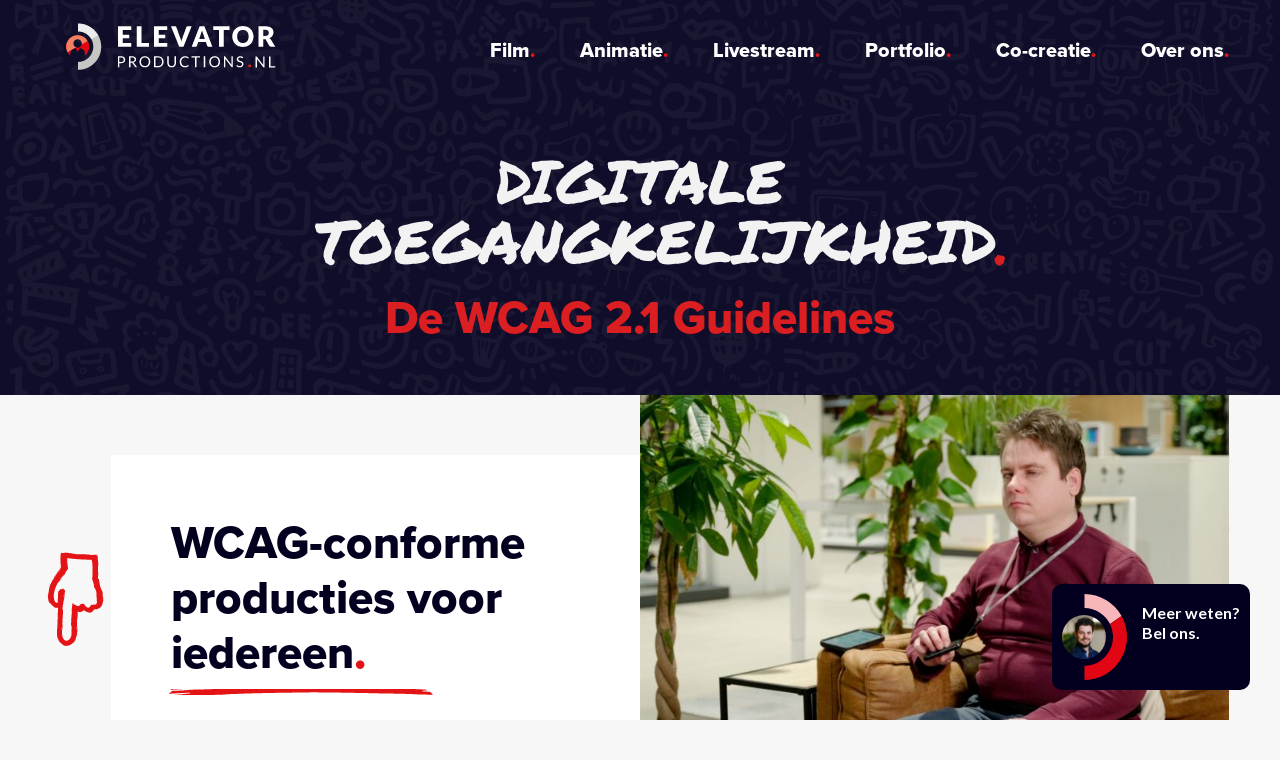

--- FILE ---
content_type: text/html; charset=UTF-8
request_url: https://elevatorproductions.nl/digitale-toegangkelijkheid/
body_size: 21668
content:
<!doctype html>
<html lang="nl-NL" class="no-js">
  <head>
    <meta charset="utf-8">
<script type="text/javascript">
/* <![CDATA[ */
var gform;gform||(document.addEventListener("gform_main_scripts_loaded",function(){gform.scriptsLoaded=!0}),document.addEventListener("gform/theme/scripts_loaded",function(){gform.themeScriptsLoaded=!0}),window.addEventListener("DOMContentLoaded",function(){gform.domLoaded=!0}),gform={domLoaded:!1,scriptsLoaded:!1,themeScriptsLoaded:!1,isFormEditor:()=>"function"==typeof InitializeEditor,callIfLoaded:function(o){return!(!gform.domLoaded||!gform.scriptsLoaded||!gform.themeScriptsLoaded&&!gform.isFormEditor()||(gform.isFormEditor()&&console.warn("The use of gform.initializeOnLoaded() is deprecated in the form editor context and will be removed in Gravity Forms 3.1."),o(),0))},initializeOnLoaded:function(o){gform.callIfLoaded(o)||(document.addEventListener("gform_main_scripts_loaded",()=>{gform.scriptsLoaded=!0,gform.callIfLoaded(o)}),document.addEventListener("gform/theme/scripts_loaded",()=>{gform.themeScriptsLoaded=!0,gform.callIfLoaded(o)}),window.addEventListener("DOMContentLoaded",()=>{gform.domLoaded=!0,gform.callIfLoaded(o)}))},hooks:{action:{},filter:{}},addAction:function(o,r,e,t){gform.addHook("action",o,r,e,t)},addFilter:function(o,r,e,t){gform.addHook("filter",o,r,e,t)},doAction:function(o){gform.doHook("action",o,arguments)},applyFilters:function(o){return gform.doHook("filter",o,arguments)},removeAction:function(o,r){gform.removeHook("action",o,r)},removeFilter:function(o,r,e){gform.removeHook("filter",o,r,e)},addHook:function(o,r,e,t,n){null==gform.hooks[o][r]&&(gform.hooks[o][r]=[]);var d=gform.hooks[o][r];null==n&&(n=r+"_"+d.length),gform.hooks[o][r].push({tag:n,callable:e,priority:t=null==t?10:t})},doHook:function(r,o,e){var t;if(e=Array.prototype.slice.call(e,1),null!=gform.hooks[r][o]&&((o=gform.hooks[r][o]).sort(function(o,r){return o.priority-r.priority}),o.forEach(function(o){"function"!=typeof(t=o.callable)&&(t=window[t]),"action"==r?t.apply(null,e):e[0]=t.apply(null,e)})),"filter"==r)return e[0]},removeHook:function(o,r,t,n){var e;null!=gform.hooks[o][r]&&(e=(e=gform.hooks[o][r]).filter(function(o,r,e){return!!(null!=n&&n!=o.tag||null!=t&&t!=o.priority)}),gform.hooks[o][r]=e)}});
/* ]]> */
</script>

    <meta http-equiv="x-ua-compatible" content="ie=edge">
    <meta name="description" content="">
    <meta name="viewport" content="width=device-width, initial-scale=1">
    <meta name="HandheldFriendly" content="true">
	<meta charset="UTF-8"/>

	<span itemscope itemtype="http://schema.org/Organization">
		<meta itemprop="name" content="Elevator Productions">
		<meta itemprop="url" content="https://elevatorproductions.nl">
		<meta itemprop="logo" content="https://elevatorproductions.nl/wp-content/themes/elevator-productions/images/logo.png">
	</span>

	<link rel="apple-touch-icon-precomposed" sizes="57x57" href="/apple-touch-icon-57x57.png" />
	<link rel="apple-touch-icon-precomposed" sizes="114x114" href="/apple-touch-icon-114x114.png" />
	<link rel="apple-touch-icon-precomposed" sizes="72x72" href="/apple-touch-icon-72x72.png" />
	<link rel="apple-touch-icon-precomposed" sizes="144x144" href="/apple-touch-icon-144x144.png" />
	<link rel="apple-touch-icon-precomposed" sizes="60x60" href="/apple-touch-icon-60x60.png" />
	<link rel="apple-touch-icon-precomposed" sizes="120x120" href="/apple-touch-icon-120x120.png" />
	<link rel="apple-touch-icon-precomposed" sizes="76x76" href="/apple-touch-icon-76x76.png" />
	<link rel="apple-touch-icon-precomposed" sizes="152x152" href="/apple-touch-icon-152x152.png" />
	<link rel="icon" type="image/png" href="/favicon-196x196.png" sizes="196x196" />
	<link rel="icon" type="image/png" href="/favicon-96x96.png" sizes="96x96" />
	<link rel="icon" type="image/png" href="/favicon-32x32.png" sizes="32x32" />
	<link rel="icon" type="image/png" href="/favicon-16x16.png" sizes="16x16" />
	<link rel="icon" type="image/png" href="/favicon-128.png" sizes="128x128" />
	<meta name="application-name" content="&nbsp;"/>
	<meta name="msapplication-TileColor" content="#FFFFFF" />
	<meta name="msapplication-TileImage" content="/mstile-144x144.png" />
	<meta name="msapplication-square70x70logo" content="/mstile-70x70.png" />
	<meta name="msapplication-square150x150logo" content="/mstile-150x150.png" />
	<meta name="msapplication-wide310x150logo" content="/mstile-310x150.png" />
	<meta name="msapplication-square310x310logo" content="/mstile-310x310.png" />

	<meta name='robots' content='index, follow, max-image-preview:large, max-snippet:-1, max-video-preview:-1' />

<!-- Google Tag Manager for WordPress by gtm4wp.com -->
<script data-cfasync="false" data-pagespeed-no-defer>
	var gtm4wp_datalayer_name = "dataLayer";
	var dataLayer = dataLayer || [];
</script>
<!-- End Google Tag Manager for WordPress by gtm4wp.com -->
	<!-- This site is optimized with the Yoast SEO plugin v26.7 - https://yoast.com/wordpress/plugins/seo/ -->
	<title>Digitale Toegangkelijkheid - Elevator Productions</title>
	<meta name="description" content="Bij Elevator Productions geloven we in toegankelijkheid en inclusiviteit. Dat is waarom wij altijd rekening houden met de WCAG guidelines bij onze video- en animatieproducties." />
	<link rel="canonical" href="https://elevatorproductions.nl/digitale-toegangkelijkheid/" />
	<meta property="og:locale" content="nl_NL" />
	<meta property="og:type" content="article" />
	<meta property="og:title" content="Digitale Toegangkelijkheid - Elevator Productions" />
	<meta property="og:description" content="Bij Elevator Productions geloven we in toegankelijkheid en inclusiviteit. Dat is waarom wij altijd rekening houden met de WCAG guidelines bij onze video- en animatieproducties." />
	<meta property="og:url" content="https://elevatorproductions.nl/digitale-toegangkelijkheid/" />
	<meta property="og:site_name" content="Elevator Productions" />
	<meta property="article:modified_time" content="2023-06-15T10:28:14+00:00" />
	<meta property="og:image" content="https://elevatorproductions.nl/wp-content/uploads/2023/04/Elevator-Productions-5.jpg" />
	<meta property="og:image:width" content="1920" />
	<meta property="og:image:height" content="1080" />
	<meta property="og:image:type" content="image/jpeg" />
	<meta name="twitter:card" content="summary_large_image" />
	<script type="application/ld+json" class="yoast-schema-graph">{"@context":"https://schema.org","@graph":[{"@type":"WebPage","@id":"https://elevatorproductions.nl/digitale-toegangkelijkheid/","url":"https://elevatorproductions.nl/digitale-toegangkelijkheid/","name":"Digitale Toegangkelijkheid - Elevator Productions","isPartOf":{"@id":"https://elevatorproductions.nl/#website"},"primaryImageOfPage":{"@id":"https://elevatorproductions.nl/digitale-toegangkelijkheid/#primaryimage"},"image":{"@id":"https://elevatorproductions.nl/digitale-toegangkelijkheid/#primaryimage"},"thumbnailUrl":"https://elevatorproductions.nl/wp-content/uploads/2023/04/Elevator-Productions-5.jpg","datePublished":"2023-02-10T13:16:20+00:00","dateModified":"2023-06-15T10:28:14+00:00","description":"Bij Elevator Productions geloven we in toegankelijkheid en inclusiviteit. Dat is waarom wij altijd rekening houden met de WCAG guidelines bij onze video- en animatieproducties.","breadcrumb":{"@id":"https://elevatorproductions.nl/digitale-toegangkelijkheid/#breadcrumb"},"inLanguage":"nl-NL","potentialAction":[{"@type":"ReadAction","target":["https://elevatorproductions.nl/digitale-toegangkelijkheid/"]}]},{"@type":"ImageObject","inLanguage":"nl-NL","@id":"https://elevatorproductions.nl/digitale-toegangkelijkheid/#primaryimage","url":"https://elevatorproductions.nl/wp-content/uploads/2023/04/Elevator-Productions-5.jpg","contentUrl":"https://elevatorproductions.nl/wp-content/uploads/2023/04/Elevator-Productions-5.jpg","width":1920,"height":1080},{"@type":"BreadcrumbList","@id":"https://elevatorproductions.nl/digitale-toegangkelijkheid/#breadcrumb","itemListElement":[{"@type":"ListItem","position":1,"name":"Home","item":"https://elevatorproductions.nl/"},{"@type":"ListItem","position":2,"name":"Digitale Toegangkelijkheid"}]},{"@type":"WebSite","@id":"https://elevatorproductions.nl/#website","url":"https://elevatorproductions.nl/","name":"Elevator Productions","description":"Jouw verhaal komt tot leven. Via film, animatie en livestream","potentialAction":[{"@type":"SearchAction","target":{"@type":"EntryPoint","urlTemplate":"https://elevatorproductions.nl/?s={search_term_string}"},"query-input":{"@type":"PropertyValueSpecification","valueRequired":true,"valueName":"search_term_string"}}],"inLanguage":"nl-NL"}]}</script>
	<!-- / Yoast SEO plugin. -->


<link rel='dns-prefetch' href='//use.fontawesome.com' />
<link rel="alternate" title="oEmbed (JSON)" type="application/json+oembed" href="https://elevatorproductions.nl/wp-json/oembed/1.0/embed?url=https%3A%2F%2Felevatorproductions.nl%2Fdigitale-toegangkelijkheid%2F" />
<link rel="alternate" title="oEmbed (XML)" type="text/xml+oembed" href="https://elevatorproductions.nl/wp-json/oembed/1.0/embed?url=https%3A%2F%2Felevatorproductions.nl%2Fdigitale-toegangkelijkheid%2F&#038;format=xml" />
<style id='wp-img-auto-sizes-contain-inline-css' type='text/css'>
img:is([sizes=auto i],[sizes^="auto," i]){contain-intrinsic-size:3000px 1500px}
/*# sourceURL=wp-img-auto-sizes-contain-inline-css */
</style>

<style id='wp-emoji-styles-inline-css' type='text/css'>

	img.wp-smiley, img.emoji {
		display: inline !important;
		border: none !important;
		box-shadow: none !important;
		height: 1em !important;
		width: 1em !important;
		margin: 0 0.07em !important;
		vertical-align: -0.1em !important;
		background: none !important;
		padding: 0 !important;
	}
/*# sourceURL=wp-emoji-styles-inline-css */
</style>
<link rel='stylesheet' id='wp-block-library-css' href='https://elevatorproductions.nl/wp-includes/css/dist/block-library/style.min.css?ver=6.9' type='text/css' media='all' />
<style id='global-styles-inline-css' type='text/css'>
:root{--wp--preset--aspect-ratio--square: 1;--wp--preset--aspect-ratio--4-3: 4/3;--wp--preset--aspect-ratio--3-4: 3/4;--wp--preset--aspect-ratio--3-2: 3/2;--wp--preset--aspect-ratio--2-3: 2/3;--wp--preset--aspect-ratio--16-9: 16/9;--wp--preset--aspect-ratio--9-16: 9/16;--wp--preset--color--black: #000000;--wp--preset--color--cyan-bluish-gray: #abb8c3;--wp--preset--color--white: #ffffff;--wp--preset--color--pale-pink: #f78da7;--wp--preset--color--vivid-red: #cf2e2e;--wp--preset--color--luminous-vivid-orange: #ff6900;--wp--preset--color--luminous-vivid-amber: #fcb900;--wp--preset--color--light-green-cyan: #7bdcb5;--wp--preset--color--vivid-green-cyan: #00d084;--wp--preset--color--pale-cyan-blue: #8ed1fc;--wp--preset--color--vivid-cyan-blue: #0693e3;--wp--preset--color--vivid-purple: #9b51e0;--wp--preset--gradient--vivid-cyan-blue-to-vivid-purple: linear-gradient(135deg,rgb(6,147,227) 0%,rgb(155,81,224) 100%);--wp--preset--gradient--light-green-cyan-to-vivid-green-cyan: linear-gradient(135deg,rgb(122,220,180) 0%,rgb(0,208,130) 100%);--wp--preset--gradient--luminous-vivid-amber-to-luminous-vivid-orange: linear-gradient(135deg,rgb(252,185,0) 0%,rgb(255,105,0) 100%);--wp--preset--gradient--luminous-vivid-orange-to-vivid-red: linear-gradient(135deg,rgb(255,105,0) 0%,rgb(207,46,46) 100%);--wp--preset--gradient--very-light-gray-to-cyan-bluish-gray: linear-gradient(135deg,rgb(238,238,238) 0%,rgb(169,184,195) 100%);--wp--preset--gradient--cool-to-warm-spectrum: linear-gradient(135deg,rgb(74,234,220) 0%,rgb(151,120,209) 20%,rgb(207,42,186) 40%,rgb(238,44,130) 60%,rgb(251,105,98) 80%,rgb(254,248,76) 100%);--wp--preset--gradient--blush-light-purple: linear-gradient(135deg,rgb(255,206,236) 0%,rgb(152,150,240) 100%);--wp--preset--gradient--blush-bordeaux: linear-gradient(135deg,rgb(254,205,165) 0%,rgb(254,45,45) 50%,rgb(107,0,62) 100%);--wp--preset--gradient--luminous-dusk: linear-gradient(135deg,rgb(255,203,112) 0%,rgb(199,81,192) 50%,rgb(65,88,208) 100%);--wp--preset--gradient--pale-ocean: linear-gradient(135deg,rgb(255,245,203) 0%,rgb(182,227,212) 50%,rgb(51,167,181) 100%);--wp--preset--gradient--electric-grass: linear-gradient(135deg,rgb(202,248,128) 0%,rgb(113,206,126) 100%);--wp--preset--gradient--midnight: linear-gradient(135deg,rgb(2,3,129) 0%,rgb(40,116,252) 100%);--wp--preset--font-size--small: 13px;--wp--preset--font-size--medium: 20px;--wp--preset--font-size--large: 36px;--wp--preset--font-size--x-large: 42px;--wp--preset--spacing--20: 0.44rem;--wp--preset--spacing--30: 0.67rem;--wp--preset--spacing--40: 1rem;--wp--preset--spacing--50: 1.5rem;--wp--preset--spacing--60: 2.25rem;--wp--preset--spacing--70: 3.38rem;--wp--preset--spacing--80: 5.06rem;--wp--preset--shadow--natural: 6px 6px 9px rgba(0, 0, 0, 0.2);--wp--preset--shadow--deep: 12px 12px 50px rgba(0, 0, 0, 0.4);--wp--preset--shadow--sharp: 6px 6px 0px rgba(0, 0, 0, 0.2);--wp--preset--shadow--outlined: 6px 6px 0px -3px rgb(255, 255, 255), 6px 6px rgb(0, 0, 0);--wp--preset--shadow--crisp: 6px 6px 0px rgb(0, 0, 0);}:where(.is-layout-flex){gap: 0.5em;}:where(.is-layout-grid){gap: 0.5em;}body .is-layout-flex{display: flex;}.is-layout-flex{flex-wrap: wrap;align-items: center;}.is-layout-flex > :is(*, div){margin: 0;}body .is-layout-grid{display: grid;}.is-layout-grid > :is(*, div){margin: 0;}:where(.wp-block-columns.is-layout-flex){gap: 2em;}:where(.wp-block-columns.is-layout-grid){gap: 2em;}:where(.wp-block-post-template.is-layout-flex){gap: 1.25em;}:where(.wp-block-post-template.is-layout-grid){gap: 1.25em;}.has-black-color{color: var(--wp--preset--color--black) !important;}.has-cyan-bluish-gray-color{color: var(--wp--preset--color--cyan-bluish-gray) !important;}.has-white-color{color: var(--wp--preset--color--white) !important;}.has-pale-pink-color{color: var(--wp--preset--color--pale-pink) !important;}.has-vivid-red-color{color: var(--wp--preset--color--vivid-red) !important;}.has-luminous-vivid-orange-color{color: var(--wp--preset--color--luminous-vivid-orange) !important;}.has-luminous-vivid-amber-color{color: var(--wp--preset--color--luminous-vivid-amber) !important;}.has-light-green-cyan-color{color: var(--wp--preset--color--light-green-cyan) !important;}.has-vivid-green-cyan-color{color: var(--wp--preset--color--vivid-green-cyan) !important;}.has-pale-cyan-blue-color{color: var(--wp--preset--color--pale-cyan-blue) !important;}.has-vivid-cyan-blue-color{color: var(--wp--preset--color--vivid-cyan-blue) !important;}.has-vivid-purple-color{color: var(--wp--preset--color--vivid-purple) !important;}.has-black-background-color{background-color: var(--wp--preset--color--black) !important;}.has-cyan-bluish-gray-background-color{background-color: var(--wp--preset--color--cyan-bluish-gray) !important;}.has-white-background-color{background-color: var(--wp--preset--color--white) !important;}.has-pale-pink-background-color{background-color: var(--wp--preset--color--pale-pink) !important;}.has-vivid-red-background-color{background-color: var(--wp--preset--color--vivid-red) !important;}.has-luminous-vivid-orange-background-color{background-color: var(--wp--preset--color--luminous-vivid-orange) !important;}.has-luminous-vivid-amber-background-color{background-color: var(--wp--preset--color--luminous-vivid-amber) !important;}.has-light-green-cyan-background-color{background-color: var(--wp--preset--color--light-green-cyan) !important;}.has-vivid-green-cyan-background-color{background-color: var(--wp--preset--color--vivid-green-cyan) !important;}.has-pale-cyan-blue-background-color{background-color: var(--wp--preset--color--pale-cyan-blue) !important;}.has-vivid-cyan-blue-background-color{background-color: var(--wp--preset--color--vivid-cyan-blue) !important;}.has-vivid-purple-background-color{background-color: var(--wp--preset--color--vivid-purple) !important;}.has-black-border-color{border-color: var(--wp--preset--color--black) !important;}.has-cyan-bluish-gray-border-color{border-color: var(--wp--preset--color--cyan-bluish-gray) !important;}.has-white-border-color{border-color: var(--wp--preset--color--white) !important;}.has-pale-pink-border-color{border-color: var(--wp--preset--color--pale-pink) !important;}.has-vivid-red-border-color{border-color: var(--wp--preset--color--vivid-red) !important;}.has-luminous-vivid-orange-border-color{border-color: var(--wp--preset--color--luminous-vivid-orange) !important;}.has-luminous-vivid-amber-border-color{border-color: var(--wp--preset--color--luminous-vivid-amber) !important;}.has-light-green-cyan-border-color{border-color: var(--wp--preset--color--light-green-cyan) !important;}.has-vivid-green-cyan-border-color{border-color: var(--wp--preset--color--vivid-green-cyan) !important;}.has-pale-cyan-blue-border-color{border-color: var(--wp--preset--color--pale-cyan-blue) !important;}.has-vivid-cyan-blue-border-color{border-color: var(--wp--preset--color--vivid-cyan-blue) !important;}.has-vivid-purple-border-color{border-color: var(--wp--preset--color--vivid-purple) !important;}.has-vivid-cyan-blue-to-vivid-purple-gradient-background{background: var(--wp--preset--gradient--vivid-cyan-blue-to-vivid-purple) !important;}.has-light-green-cyan-to-vivid-green-cyan-gradient-background{background: var(--wp--preset--gradient--light-green-cyan-to-vivid-green-cyan) !important;}.has-luminous-vivid-amber-to-luminous-vivid-orange-gradient-background{background: var(--wp--preset--gradient--luminous-vivid-amber-to-luminous-vivid-orange) !important;}.has-luminous-vivid-orange-to-vivid-red-gradient-background{background: var(--wp--preset--gradient--luminous-vivid-orange-to-vivid-red) !important;}.has-very-light-gray-to-cyan-bluish-gray-gradient-background{background: var(--wp--preset--gradient--very-light-gray-to-cyan-bluish-gray) !important;}.has-cool-to-warm-spectrum-gradient-background{background: var(--wp--preset--gradient--cool-to-warm-spectrum) !important;}.has-blush-light-purple-gradient-background{background: var(--wp--preset--gradient--blush-light-purple) !important;}.has-blush-bordeaux-gradient-background{background: var(--wp--preset--gradient--blush-bordeaux) !important;}.has-luminous-dusk-gradient-background{background: var(--wp--preset--gradient--luminous-dusk) !important;}.has-pale-ocean-gradient-background{background: var(--wp--preset--gradient--pale-ocean) !important;}.has-electric-grass-gradient-background{background: var(--wp--preset--gradient--electric-grass) !important;}.has-midnight-gradient-background{background: var(--wp--preset--gradient--midnight) !important;}.has-small-font-size{font-size: var(--wp--preset--font-size--small) !important;}.has-medium-font-size{font-size: var(--wp--preset--font-size--medium) !important;}.has-large-font-size{font-size: var(--wp--preset--font-size--large) !important;}.has-x-large-font-size{font-size: var(--wp--preset--font-size--x-large) !important;}
/*# sourceURL=global-styles-inline-css */
</style>

<style id='classic-theme-styles-inline-css' type='text/css'>
/*! This file is auto-generated */
.wp-block-button__link{color:#fff;background-color:#32373c;border-radius:9999px;box-shadow:none;text-decoration:none;padding:calc(.667em + 2px) calc(1.333em + 2px);font-size:1.125em}.wp-block-file__button{background:#32373c;color:#fff;text-decoration:none}
/*# sourceURL=/wp-includes/css/classic-themes.min.css */
</style>
<link rel='stylesheet' id='sc_merged-css' href='https://elevatorproductions.nl/wp-content/plugins/supercarousel/public/css/supercarouselmerged.css?ver=3.8.3' type='text/css' media='all' />
<style id='sc_merged-inline-css' type='text/css'>
.supercarousel107 .supercarousel > div {}.supercarousel107 .supercarousel > div .super_overlay0 {background-color: rgba(0,0,0,0);transition: none ease-in-out 400ms 0ms;-wekbit-transition: none ease-in-out 400ms 0ms;-moz-transition: none ease-in-out 400ms 0ms;-ms-transition: none ease-in-out 400ms 0ms;-o-transition: none ease-in-out 400ms 0ms;border-radius: 0px;}.supercarousel107 .supercarousel > div:hover .super_overlay0 {background-color: rgba(0,0,0,0);}.supercarousel107 .supercarousel > div .superelement0 {transition: none ease-in-out 400ms 0ms;-wekbit-transition: none ease-in-out 400ms 0ms;-moz-transition: none ease-in-out 400ms 0ms;-ms-transition: none ease-in-out 400ms 0ms;-o-transition: none ease-in-out 400ms 0ms;border-width: 0px;border-style: solid;border-color: #444444;background-color: rgba(0,0,0,0);box-shadow: 0px 0px 0px #444444;opacity: 1.00;margin-left: 0px;margin-top: 0px;margin-right: 0px;margin-bottom: 0px;padding-left: 0px;padding-top: 0px;padding-right: 0px;padding-bottom: 0px;border-radius: 0px;transform: none;-wekbit-transform: none;-moz-transform: none;-ms-transform: none;-o-transform: none;filter: grayscale(0%);}.supercarousel107 .supercarousel > div .superelement0:hover  {border-width: 0px;border-style: solid;border-color: #444444;background-color: rgba(0,0,0,0);box-shadow: 0px 0px 0px #444444;opacity: 1.00;transform: none;-wekbit-transform: none;-moz-transform: none;-ms-transform: none;-o-transform: none;filter: grayscale(0%);}.supercarousel107 .supercarousel > div superelement0 a {transition: none ease-in-out 400ms 0ms;-wekbit-transition: none ease-in-out 400ms 0ms;-moz-transition: none ease-in-out 400ms 0ms;-ms-transition: none ease-in-out 400ms 0ms;-o-transition: none ease-in-out 400ms 0ms;border-width: 0px;border-style: solid;border-color: #444444;background-color: rgba(0,0,0,0);box-shadow: 0px 0px 0px #444444;opacity: 1.00;margin-left: 0px;margin-top: 0px;margin-right: 0px;margin-bottom: 0px;padding-left: 0px;padding-top: 0px;padding-right: 0px;padding-bottom: 0px;border-radius: 0px;transform: none;-wekbit-transform: none;-moz-transform: none;-ms-transform: none;-o-transform: none;filter: grayscale(0%);}.supercarousel107 .supercarousel > div superelement0 a:hover  {border-width: 0px;border-style: solid;border-color: #444444;background-color: rgba(0,0,0,0);box-shadow: 0px 0px 0px #444444;opacity: 1.00;transform: none;-wekbit-transform: none;-moz-transform: none;-ms-transform: none;-o-transform: none;filter: grayscale(0%);}
/*# sourceURL=sc_merged-inline-css */
</style>
<link rel='stylesheet' id='styles-css' href='https://elevatorproductions.nl/wp-content/themes/elevator-productions/css/styles.css?ver=1.0' type='text/css' media='all' />
<link rel='stylesheet' id='fontawesome-css' href='https://use.fontawesome.com/releases/v5.10.2/css/all.css?ver=1.0' type='text/css' media='all' />
<script type="text/javascript" src="https://elevatorproductions.nl/wp-includes/js/jquery/jquery.min.js?ver=3.7.1" id="jquery-core-js"></script>
<script type="text/javascript" src="https://elevatorproductions.nl/wp-includes/js/jquery/jquery-migrate.min.js?ver=3.4.1" id="jquery-migrate-js"></script>
<script type="text/javascript" src="https://elevatorproductions.nl/wp-content/plugins/supercarousel/public/js/supercarouselmerged.js?ver=3.8.3" id="sc_merged-js"></script>
<script type="text/javascript" src="https://elevatorproductions.nl/wp-content/themes/elevator-productions/js/lib/modernizr-2.7.1.min.js" id="Modernizr-js"></script>
<script type="text/javascript" src="https://elevatorproductions.nl/wp-content/themes/elevator-productions/js/scripts.js" id="customclientscript-js"></script>
<link rel="https://api.w.org/" href="https://elevatorproductions.nl/wp-json/" /><link rel="alternate" title="JSON" type="application/json" href="https://elevatorproductions.nl/wp-json/wp/v2/pages/185" /><link rel="EditURI" type="application/rsd+xml" title="RSD" href="https://elevatorproductions.nl/xmlrpc.php?rsd" />
<meta name="generator" content="WordPress 6.9" />
<link rel='shortlink' href='https://elevatorproductions.nl/?p=185' />

<!-- Google Tag Manager for WordPress by gtm4wp.com -->
<!-- GTM Container placement set to automatic -->
<script data-cfasync="false" data-pagespeed-no-defer type="text/javascript">
	var dataLayer_content = {"pagePostType":"page","pagePostType2":"single-page","pagePostAuthor":"Bas van den Ing"};
	dataLayer.push( dataLayer_content );
</script>
<script data-cfasync="false" data-pagespeed-no-defer type="text/javascript">
(function(w,d,s,l,i){w[l]=w[l]||[];w[l].push({'gtm.start':
new Date().getTime(),event:'gtm.js'});var f=d.getElementsByTagName(s)[0],
j=d.createElement(s),dl=l!='dataLayer'?'&l='+l:'';j.async=true;j.src=
'//www.googletagmanager.com/gtm.js?id='+i+dl;f.parentNode.insertBefore(j,f);
})(window,document,'script','dataLayer','GTM-WL2MX96N');
</script>
<!-- End Google Tag Manager for WordPress by gtm4wp.com -->		<style type="text/css" id="wp-custom-css">
			.gform_wrapper .ginput_recaptcha{
	display: none!important;
}
#gform_confirmation_wrapper_1 .gform_confirmation_message_1{
	color:white!important;
	margin-bottom: 20px!important;
	font-size: 16px!important;
}

/*werkplek te huur form*/
body .wp-block-columns .form-fixer{
	max-width: 800px;
	margin: 0 auto;
}

#ruimte_bij_tekstblokken_verkleinen
body .tight-block {
  margin-top: -7rem !important;
  margin-bottom: -7rem !important;
  padding-top: 0 !important;
  padding-bottom: 0 !important;
}
		</style>
		
  <script src="https://cdnjs.cloudflare.com/ajax/libs/bodymovin/5.10.0/lottie.min.js" integrity="sha512-17otjw7eTNU9MtpB7mFfXEwB6yDjA2qjDFkKSvsywI1PRAgpyOo+cp/wPSE/1kK4fFjA9OKsZVO1tr93MGNCEw==" crossorigin="anonymous" referrerpolicy="no-referrer"></script>

<link rel='stylesheet' id='gform_basic-css' href='https://elevatorproductions.nl/wp-content/plugins/gravityforms/assets/css/dist/basic.min.css?ver=2.9.25' type='text/css' media='all' />
<link rel='stylesheet' id='gform_theme_components-css' href='https://elevatorproductions.nl/wp-content/plugins/gravityforms/assets/css/dist/theme-components.min.css?ver=2.9.25' type='text/css' media='all' />
<link rel='stylesheet' id='gform_theme-css' href='https://elevatorproductions.nl/wp-content/plugins/gravityforms/assets/css/dist/theme.min.css?ver=2.9.25' type='text/css' media='all' />
</head>
<body class="wp-singular page-template-default page page-id-185 wp-theme-elevator-productions  digitale-toegangkelijkheid">

  <div id="main-wrapper">
    <header class="mainmenu" itemscope itemtype="http://schema.org/WPHeader">
      <div class="container">
        <div class="inner-wrapper">

          <a href="https://elevatorproductions.nl" id="logo" aria-label="Terug naar het hoofdmenu."></a>

        <nav id="menu-main-menu" class="main-nav" itemscope="itemscope" itemtype="http://schema.org/SiteNavigationElement" role="navigation"><ul><li id="menu-item-972" class="menu-item menu-item-type-post_type menu-item-object-page menu-item-972"><a href="https://elevatorproductions.nl/film/">Film</a></li>
<li id="menu-item-155" class="menu-item menu-item-type-post_type menu-item-object-page menu-item-155"><a href="https://elevatorproductions.nl/animatie/">Animatie</a></li>
<li id="menu-item-154" class="menu-item menu-item-type-post_type menu-item-object-page menu-item-154"><a href="https://elevatorproductions.nl/livestream/">Livestream</a></li>
<li id="menu-item-152" class="menu-item menu-item-type-post_type menu-item-object-page menu-item-152"><a href="https://elevatorproductions.nl/portfolio/">Portfolio</a></li>
<li id="menu-item-153" class="menu-item menu-item-type-post_type menu-item-object-page menu-item-153"><a href="https://elevatorproductions.nl/co-creatie/">Co-creatie</a></li>
<li id="menu-item-151" class="menu-item menu-item-type-post_type menu-item-object-page menu-item-151"><a href="https://elevatorproductions.nl/over-ons/">Over ons</a></li>
</ul></nav>
          <div class="menu-switch">
            <i class="fa fa-bars"></i>
          </div>
        </div>
      </div>
    </header>

    <section id="header-section" class="hero-banner" ><div class="container"><div class="header-meta-wrapper"><div class="header-block"><h1 class="header-title">Digitale Toegangkelijkheid</h1><div class="overlay"></div></div><h2 class="header-subtitle">De WCAG 2.1 Guidelines</h2></div></div><div class="overlay"></div></section><div class="linkGroup">
    <div class="linkContact item">
        <a href="#" class="contactBtn">
            <img src="https://elevatorproductions.nl/wp-content/themes/elevator-productions/images/mail.svg" alt="Contact link" title="Contact link" />
            <span>Meer weten?<br>Bel ons.</span>
        </a>
    </div>
</div>

<div class="slideIn contact">
    <div class="content-wrapper">
        <div class="sluiten">
            Sluiten
        </div>
        <div class="content desktop">
                            <h3>Contact</h3>
                                                    
                <div class='gf_browser_unknown gform_wrapper gravity-theme gform-theme--no-framework' data-form-theme='gravity-theme' data-form-index='0' id='gform_wrapper_1' >
                        <div class='gform_heading'>
                            <p class='gform_description'></p>
                        </div><form method='post' enctype='multipart/form-data'  id='gform_1'  action='/digitale-toegangkelijkheid/' data-formid='1' novalidate>
                        <div class='gform-body gform_body'><div id='gform_fields_1' class='gform_fields top_label form_sublabel_above description_above validation_below'><div id="field_1_6" class="gfield gfield--type-honeypot gform_validation_container field_sublabel_above gfield--has-description field_description_above field_validation_below gfield_visibility_visible"  ><label class='gfield_label gform-field-label' for='input_1_6'>Company</label><div class='gfield_description' id='gfield_description_1_6'>Dit veld is bedoeld voor validatiedoeleinden en moet niet worden gewijzigd.</div><div class='ginput_container'><input name='input_6' id='input_1_6' type='text' value='' autocomplete='new-password'/></div></div><div id="field_1_4" class="gfield gfield--type-text gfield--input-type-text gfield--width-full gfield_contains_required field_sublabel_above gfield--no-description field_description_above hidden_label field_validation_below gfield_visibility_visible"  ><label class='gfield_label gform-field-label' for='input_1_4'>Naam<span class="gfield_required"><span class="gfield_required gfield_required_text">(Vereist)</span></span></label><div class='ginput_container ginput_container_text'><input name='input_4' id='input_1_4' type='text' value='' class='large'    placeholder='Naam' aria-required="true" aria-invalid="false"   /></div></div><div id="field_1_2" class="gfield gfield--type-email gfield--input-type-email gfield_contains_required field_sublabel_above gfield--no-description field_description_above hidden_label field_validation_below gfield_visibility_visible"  ><label class='gfield_label gform-field-label' for='input_1_2'>E-mailadres<span class="gfield_required"><span class="gfield_required gfield_required_text">(Vereist)</span></span></label><div class='ginput_container ginput_container_email'>
                            <input name='input_2' id='input_1_2' type='email' value='' class='large'   placeholder='E-mail' aria-required="true" aria-invalid="false"  />
                        </div></div><div id="field_1_3" class="gfield gfield--type-textarea gfield--input-type-textarea gfield_contains_required field_sublabel_above gfield--no-description field_description_above hidden_label field_validation_below gfield_visibility_visible"  ><label class='gfield_label gform-field-label' for='input_1_3'>Bericht<span class="gfield_required"><span class="gfield_required gfield_required_text">(Vereist)</span></span></label><div class='ginput_container ginput_container_textarea'><textarea name='input_3' id='input_1_3' class='textarea medium'    placeholder='Bericht' aria-required="true" aria-invalid="false"   rows='10' cols='50'></textarea></div></div><div id="field_1_5" class="gfield gfield--type-captcha gfield--input-type-captcha gfield--width-full field_sublabel_above gfield--no-description field_description_above field_validation_below gfield_visibility_visible"  ><label class='gfield_label gform-field-label screen-reader-text' for='input_1_5'></label><div id='input_1_5' class='ginput_container ginput_recaptcha' data-sitekey='6LfuVGQpAAAAAIlL8qEmjufPWbEpWYMAgW2XSTw3'  data-theme='light' data-tabindex='-1' data-size='invisible' data-badge='bottomright'></div></div></div></div>
        <div class='gform-footer gform_footer top_label'> <input type='submit' id='gform_submit_button_1' class='gform_button button' onclick='gform.submission.handleButtonClick(this);' data-submission-type='submit' value='Versturen'  /> 
            <input type='hidden' class='gform_hidden' name='gform_submission_method' data-js='gform_submission_method_1' value='postback' />
            <input type='hidden' class='gform_hidden' name='gform_theme' data-js='gform_theme_1' id='gform_theme_1' value='gravity-theme' />
            <input type='hidden' class='gform_hidden' name='gform_style_settings' data-js='gform_style_settings_1' id='gform_style_settings_1' value='[]' />
            <input type='hidden' class='gform_hidden' name='is_submit_1' value='1' />
            <input type='hidden' class='gform_hidden' name='gform_submit' value='1' />
            
            <input type='hidden' class='gform_hidden' name='gform_unique_id' value='' />
            <input type='hidden' class='gform_hidden' name='state_1' value='WyJbXSIsImNlOTVmZjk0MDMyZTdiYjBkMTRjOTI2ODFlZjM4MTc2Il0=' />
            <input type='hidden' autocomplete='off' class='gform_hidden' name='gform_target_page_number_1' id='gform_target_page_number_1' value='0' />
            <input type='hidden' autocomplete='off' class='gform_hidden' name='gform_source_page_number_1' id='gform_source_page_number_1' value='1' />
            <input type='hidden' name='gform_field_values' value='' />
            
        </div>
                        </form>
                        </div><script type="text/javascript">
/* <![CDATA[ */
 gform.initializeOnLoaded( function() {gformInitSpinner( 1, 'https://elevatorproductions.nl/wp-content/plugins/gravityforms/images/spinner.svg', true );jQuery('#gform_ajax_frame_1').on('load',function(){var contents = jQuery(this).contents().find('*').html();var is_postback = contents.indexOf('GF_AJAX_POSTBACK') >= 0;if(!is_postback){return;}var form_content = jQuery(this).contents().find('#gform_wrapper_1');var is_confirmation = jQuery(this).contents().find('#gform_confirmation_wrapper_1').length > 0;var is_redirect = contents.indexOf('gformRedirect(){') >= 0;var is_form = form_content.length > 0 && ! is_redirect && ! is_confirmation;var mt = parseInt(jQuery('html').css('margin-top'), 10) + parseInt(jQuery('body').css('margin-top'), 10) + 100;if(is_form){jQuery('#gform_wrapper_1').html(form_content.html());if(form_content.hasClass('gform_validation_error')){jQuery('#gform_wrapper_1').addClass('gform_validation_error');} else {jQuery('#gform_wrapper_1').removeClass('gform_validation_error');}setTimeout( function() { /* delay the scroll by 50 milliseconds to fix a bug in chrome */  }, 50 );if(window['gformInitDatepicker']) {gformInitDatepicker();}if(window['gformInitPriceFields']) {gformInitPriceFields();}var current_page = jQuery('#gform_source_page_number_1').val();gformInitSpinner( 1, 'https://elevatorproductions.nl/wp-content/plugins/gravityforms/images/spinner.svg', true );jQuery(document).trigger('gform_page_loaded', [1, current_page]);window['gf_submitting_1'] = false;}else if(!is_redirect){var confirmation_content = jQuery(this).contents().find('.GF_AJAX_POSTBACK').html();if(!confirmation_content){confirmation_content = contents;}jQuery('#gform_wrapper_1').replaceWith(confirmation_content);jQuery(document).trigger('gform_confirmation_loaded', [1]);window['gf_submitting_1'] = false;wp.a11y.speak(jQuery('#gform_confirmation_message_1').text());}else{jQuery('#gform_1').append(contents);if(window['gformRedirect']) {gformRedirect();}}jQuery(document).trigger("gform_pre_post_render", [{ formId: "1", currentPage: "current_page", abort: function() { this.preventDefault(); } }]);        if (event && event.defaultPrevented) {                return;        }        const gformWrapperDiv = document.getElementById( "gform_wrapper_1" );        if ( gformWrapperDiv ) {            const visibilitySpan = document.createElement( "span" );            visibilitySpan.id = "gform_visibility_test_1";            gformWrapperDiv.insertAdjacentElement( "afterend", visibilitySpan );        }        const visibilityTestDiv = document.getElementById( "gform_visibility_test_1" );        let postRenderFired = false;        function triggerPostRender() {            if ( postRenderFired ) {                return;            }            postRenderFired = true;            gform.core.triggerPostRenderEvents( 1, current_page );            if ( visibilityTestDiv ) {                visibilityTestDiv.parentNode.removeChild( visibilityTestDiv );            }        }        function debounce( func, wait, immediate ) {            var timeout;            return function() {                var context = this, args = arguments;                var later = function() {                    timeout = null;                    if ( !immediate ) func.apply( context, args );                };                var callNow = immediate && !timeout;                clearTimeout( timeout );                timeout = setTimeout( later, wait );                if ( callNow ) func.apply( context, args );            };        }        const debouncedTriggerPostRender = debounce( function() {            triggerPostRender();        }, 200 );        if ( visibilityTestDiv && visibilityTestDiv.offsetParent === null ) {            const observer = new MutationObserver( ( mutations ) => {                mutations.forEach( ( mutation ) => {                    if ( mutation.type === 'attributes' && visibilityTestDiv.offsetParent !== null ) {                        debouncedTriggerPostRender();                        observer.disconnect();                    }                });            });            observer.observe( document.body, {                attributes: true,                childList: false,                subtree: true,                attributeFilter: [ 'style', 'class' ],            });        } else {            triggerPostRender();        }    } );} ); 
/* ]]> */
</script>
                    </div>
        <div class="content mobiel">
                                                    <form action="tel:+31737600169" class="belForm">
                    <button class="button">
                        Bel direct met Bas                    </button>
                </form>
                    </div>
    </div>
</div><div class="hand finger">

</div><main role="main" id="main-content" class="main-content" itemprop="mainContentOfPage"><div class="section txtImg"><div class="container"><div class="block tekst-block"><div class="overlay"></div><div class="container"><div class="inner-wrapper"><h2 class="titel">WCAG-conforme producties voor iedereen</h2><div class="tekst"><p>Wij vinden het belangrijk dat iedereen mee kan doen in de maatschappij. Digitale toegankelijkheid en inclusiviteit horen daarbij. Daarom houden wij ons aan de WCAG guidelines bij het produceren van video- en animatieproducties.</p>
</div></div></div></div><div class="block image-block"><div class="inner-wrapper"><img decoding="async" src="https://elevatorproductions.nl/wp-content/uploads/2023/04/Elevator-Productions-1-2-730x410.jpg" alt=""/></div></div></div></div>

<div class="section block content-block block-tekst"><div class="container"><div class="inner-wrapper"><h2 class="block-title">Wat zijn de WCAG 2.1 Guidelines?</h2><div class="content-wrapper-title"><p>De WCAG 2.1 guidelines zijn opgesteld om het internet toegankelijk te maken voor iedereen, ongeacht eventuele beperkingen of belemmeringen. Deze internationaal geaccepteerde richtlijnen hebben veel impact op video- en animatieproducties.</p>
<p>Video&#8217;s en animaties die niet voldoen aan deze richtlijnen kunnen mensen uitsluiten die niet in staat zijn om ze op de gebruikelijke manier te bekijken of te begrijpen. Denk bijvoorbeeld aan het ontbreken van ondertiteling voor mensen met een gehoorbeperking of het ontbreken van audiodescriptie voor mensen met een visuele beperking.</p>
<p>&nbsp;</p>
</div></div></div></div>

<div class="section block content-block block-tekst blauw"><div class="container"><div class="inner-wrapper"><h2 class="block-title">Jouw producties toegankelijk maken</h2><div class="content-wrapper-title"><p>Wij vinden het belangrijk dat onze audio en video producties voor iedereen toegankelijk zijn. Daarom zorgen we ervoor dat alle elementen voldoen aan de WCAG 2.1 guidelines, daarbij kun je rekening houden met de volgende zaken:</p>
<ul>
<li><strong>Tekstalternatief</strong>: alle vormen van audio en video moeten een kort tekstalternatief krijgen. Dit is vergelijkbaar met de &#8216;alt-tekst&#8217; van afbeeldingen (dit is een beschrijving van een afbeelding), en zorgt ervoor dat bezoekers die hulptechnologie gebruiken, weten waar de video of audio over gaat.</li>
<li><strong>Ondertiteling</strong>: we zorgen voor speciale ondertiteling voor doven en slechthorenden. Hierbij wordt niet alleen de gesproken tekst wordt weergegeven, maar ook andere belangrijke informatie zoals geluidseffecten, muziek en sprekersidentificatie.</li>
<li><strong>Audiobeschrijving</strong>: bij video&#8217;s met belangrijke visuele details die niet te horen zijn, voegen we een audiobeschrijving toe. Dit is een aanvulling op wat er te horen is en vertelt de belangrijke visuele details tijdens spreekpauzes in het filmpje. Dit werkt niet voor video&#8217;s en animaties waar continue in gesproken wordt. Dan wordt een transcript toegepast.</li>
<li><strong>Transcript</strong>: we bieden een uitgeschreven tekst aan waarin het verhaal van de video compleet wordt verteld, inclusief alle belangrijke visuele en auditieve elementen en eventuele interactieve elementen.</li>
<li><strong>Toegankelijke afspeelinterface</strong>: wil je dit allemaal toepassen, kunnen we een speciale afspeelinterface aanbieden waarin al deze elementen verwerkt zijn. Het werkt zoals een YouTube video embedden op een website, maar dan met toegankelijkheid opties.</li>
</ul>
<p>Door deze elementen toe te passen, zorgen we ervoor dat onze audio en video producties voor iedereen toegankelijk zijn. Wil je meer weten over hoe we toegankelijkheid integreren in onze producties? Neem dan gerust contact met ons op.</p>
</div></div></div></div>

<div class="section block content-block block-tekst wit"><div class="container"><div class="inner-wrapper"><div class="content-wrapper"><h3>Wet en regelgeving</h3>
<p>Steeds meer landen en organisaties hebben verplichtingen op het gebied van digitale toegankelijkheid en niet-naleving kan leiden tot juridische en financiële consequenties. Zo zijn de WCAG 2.1 richtlijnen voor visuele content sinds 23 september 2020 verplicht voor de Nederlandse overheid, semi-overheid en (semi-) publieke instellingen.</p>
<h3>Groter bereik</h3>
<p>Het naleven van de WCAG 2.1 guidelines zorgt er ook voor dat uw video- en animatieproducties toegankelijk zijn voor een breder publiek. Dit vergroot niet alleen het bereik van uw boodschap, maar het versterkt ook uw imago als een inclusieve en maatschappelijk verantwoorde organisatie.</p>
<p>Wil je ervoor zorgen dat je video- en animatieproducties voldoen aan de hoogste standaarden voor toegankelijkheid? Neem dan gerust contact met ons op om te bespreken hoe wij u kunnen helpen bij het naleven van de WCAG guidelines. We staan voor je klaar.</p>
<a  title="Neem contact op" href="https://elevatorproductions.nl/contact/" class="button">Neem contact op</a></div></div></div></div></main><div class="background-wrapper"></div>

<nav id="menu-main-menu-1" class="mobile-nav" itemscope="itemscope" itemtype="http://schema.org/SiteNavigationElement" role="navigation"><ul><li class="menu-item menu-item-type-post_type menu-item-object-page menu-item-972"><a href="https://elevatorproductions.nl/film/">Film</a></li>
<li class="menu-item menu-item-type-post_type menu-item-object-page menu-item-155"><a href="https://elevatorproductions.nl/animatie/">Animatie</a></li>
<li class="menu-item menu-item-type-post_type menu-item-object-page menu-item-154"><a href="https://elevatorproductions.nl/livestream/">Livestream</a></li>
<li class="menu-item menu-item-type-post_type menu-item-object-page menu-item-152"><a href="https://elevatorproductions.nl/portfolio/">Portfolio</a></li>
<li class="menu-item menu-item-type-post_type menu-item-object-page menu-item-153"><a href="https://elevatorproductions.nl/co-creatie/">Co-creatie</a></li>
<li class="menu-item menu-item-type-post_type menu-item-object-page menu-item-151"><a href="https://elevatorproductions.nl/over-ons/">Over ons</a></li>
</ul></nav>

</div><!-- #main -->

<footer class="footer" itemscope itemtype="http://schema.org/WPFooter"><div class="section footer-section">
	<div class="container">

		<a class="logo" href="https://elevatorproductions.nl" aria-label="Terug naar het hoofdmenu."><?xml version="1.0" encoding="utf-8"?>
<!-- Generator: Adobe Illustrator 27.1.1, SVG Export Plug-In . SVG Version: 6.00 Build 0)  -->
<svg version="1.1" id="Laag_1" xmlns="http://www.w3.org/2000/svg" xmlns:xlink="http://www.w3.org/1999/xlink" x="0px" y="0px"
	 viewBox="0 0 306.1 107.7" style="enable-background:new 0 0 306.1 107.7;" xml:space="preserve">
<style type="text/css">
	.st0{fill:#FFFFFF;}
	.st1{fill:#C6C6C5;}
	.st2{fill:#E20613;}
	.st3{fill:#EF8162;}
	.st4{fill:#ECECEC;}
	.st5{fill:#DC1C15;}
</style>
<g>
	<path class="st0" d="M124.3,28.4v4.6h-10.5v6h8v4.4h-8v6.1h10.5V54h-16.5V28.4H124.3z"/>
	<path class="st0" d="M137.1,49.2h9.5V54h-15.4V28.4h5.9V49.2z"/>
	<path class="st0" d="M169.4,28.4v4.6h-10.5v6h8v4.4h-8v6.1h10.5V54h-16.5V28.4H169.4z"/>
	<path class="st0" d="M174.2,28.4h4.8c0.5,0,0.9,0.1,1.3,0.4c0.3,0.2,0.6,0.5,0.7,0.9l5,13.7c0.2,0.6,0.4,1.2,0.7,2s0.4,1.4,0.6,2.2
		c0.2-0.8,0.4-1.5,0.6-2.2c0.2-0.7,0.4-1.4,0.6-2l4.9-13.7c0.1-0.3,0.3-0.6,0.7-0.9c0.3-0.3,0.8-0.4,1.2-0.4h4.8L189.8,54h-5.4
		L174.2,28.4z"/>
	<path class="st0" d="M226,54h-4.6c-0.5,0-0.9-0.1-1.3-0.4c-0.3-0.2-0.6-0.5-0.7-0.9l-1.5-4.5h-9.7l-1.5,4.5
		c-0.1,0.3-0.3,0.6-0.7,0.9s-0.8,0.4-1.2,0.4h-4.6l9.9-25.6h6.1L226,54z M209.6,44.2h7l-2.4-7c-0.2-0.4-0.3-1-0.5-1.6
		c-0.2-0.6-0.4-1.3-0.6-2c-0.2,0.7-0.4,1.4-0.6,2c-0.2,0.6-0.4,1.1-0.6,1.6L209.6,44.2z"/>
	<path class="st0" d="M247.4,28.4v4.7h-7.2V54h-5.9V33.1H227v-4.7H247.4z"/>
	<path class="st0" d="M277.6,41.1c0,1.9-0.3,3.6-1,5.2c-0.6,1.6-1.5,3-2.7,4.2s-2.6,2.1-4.2,2.8s-3.4,1-5.4,1c-2,0-3.8-0.3-5.4-1
		c-1.6-0.7-3-1.6-4.2-2.8c-1.2-1.2-2.1-2.6-2.7-4.2c-0.6-1.6-1-3.3-1-5.2c0-1.9,0.3-3.6,1-5.2c0.6-1.6,1.5-3,2.7-4.1
		c1.2-1.2,2.6-2.1,4.2-2.8c1.6-0.7,3.5-1,5.4-1c2,0,3.8,0.3,5.4,1c1.6,0.7,3,1.6,4.2,2.8c1.2,1.2,2.1,2.6,2.7,4.1
		C277.3,37.6,277.6,39.3,277.6,41.1z M271.5,41.1c0-1.3-0.2-2.4-0.5-3.4c-0.3-1-0.8-1.9-1.4-2.6s-1.4-1.2-2.3-1.6
		c-0.9-0.4-1.9-0.6-3-0.6c-1.1,0-2.2,0.2-3.1,0.6c-0.9,0.4-1.7,0.9-2.3,1.6s-1.1,1.6-1.4,2.6c-0.3,1-0.5,2.2-0.5,3.4
		c0,1.3,0.2,2.4,0.5,3.4c0.3,1,0.8,1.9,1.4,2.6s1.4,1.2,2.3,1.6s1.9,0.6,3.1,0.6c1.1,0,2.2-0.2,3-0.6c0.9-0.4,1.6-0.9,2.3-1.6
		s1.1-1.6,1.4-2.6C271.3,43.6,271.5,42.4,271.5,41.1z"/>
	<path class="st0" d="M289.9,44.5V54h-5.9V28.4h8.3c1.9,0,3.4,0.2,4.7,0.6c1.3,0.4,2.4,0.9,3.2,1.6c0.8,0.7,1.4,1.5,1.8,2.4
		c0.4,0.9,0.6,1.9,0.6,3c0,0.8-0.1,1.6-0.3,2.4c-0.2,0.7-0.6,1.4-1,2c-0.4,0.6-1,1.2-1.6,1.7s-1.4,0.9-2.2,1.2
		c0.4,0.2,0.8,0.4,1.1,0.7c0.3,0.3,0.6,0.6,0.9,1.1l5.4,8.9h-5.4c-1,0-1.7-0.4-2.1-1.1l-4.3-7.4c-0.2-0.3-0.4-0.6-0.7-0.7
		s-0.6-0.2-1.1-0.2H289.9z M289.9,40.4h2.4c0.8,0,1.5-0.1,2.1-0.3c0.6-0.2,1-0.5,1.4-0.9s0.6-0.8,0.8-1.3c0.2-0.5,0.2-1,0.2-1.6
		c0-1.1-0.4-2-1.1-2.6s-1.9-0.9-3.4-0.9h-2.4V40.4z"/>
	<path class="st1" d="M28,106.3C28,106.3,27.9,106.3,28,106.3l0-17.9c0,0,0,0,0,0c9.2,0,17.9-3.6,24.4-10.1
		c6.5-6.5,10.1-15.2,10.2-24.4c0-9.2-3.6-17.9-10.1-24.5C45.9,22.9,37.3,19.3,28,19.3l0-17.9c14,0,27.2,5.5,37.1,15.4
		s15.3,23.1,15.3,37.1c0,14-5.5,27.2-15.4,37.1C55.1,100.9,42,106.3,28,106.3z"/>
	<g>
		<path class="st2" d="M27.1,28C12.8,28,1.2,39.6,1.2,53.8c0,7.8,3.5,14.8,8.9,19.5c-0.1-0.8-0.1-1.2-0.1-1.2s0.6-5.5,1.1-7.7
			c0.4-2.1,2-2.9,2-2.9l8.6-4.8l5.3,8.7l6.2-8.7l7.4,4.7c2.2,1.2,2.1,2.6,2.1,2.6s1,5.5,1.2,8c0,0.4,0,0.8-0.1,1.3
			c5.5-4.7,9-11.7,9-19.5C52.9,39.6,41.3,28,27.1,28z M27.1,56.2c-5.3,0-9.6-4.3-9.6-9.6s4.3-9.6,9.6-9.6s9.6,4.3,9.6,9.6
			S32.3,56.2,27.1,56.2z"/>
		<path class="st2" d="M27.1,28C12.8,28,1.2,39.6,1.2,53.8c0,7.8,3.5,14.8,8.9,19.5c-0.1-0.8-0.1-1.2-0.1-1.2s0.6-5.5,1.1-7.7
			c0.4-2.1,2-2.9,2-2.9l8.6-4.8l5.3,8.7l6.2-8.7l7.4,4.7c2.2,1.2,2.1,2.6,2.1,2.6s1,5.5,1.2,8c0,0.4,0,0.8-0.1,1.3
			c5.5-4.7,9-11.7,9-19.5C52.9,39.6,41.3,28,27.1,28z M27.1,56.2c-5.3,0-9.6-4.3-9.6-9.6s4.3-9.6,9.6-9.6s9.6,4.3,9.6,9.6
			S32.3,56.2,27.1,56.2z"/>
		<path class="st3" d="M13.2,61.6l7.5-4.2l3.1-1.7c-3.7-1.3-6.3-4.8-6.3-9c0-5.3,4.3-9.6,9.6-9.6s9.6,4.3,9.6,9.6
			c0,0.6-0.1,1.3-0.2,1.9l13.1-7.4c-7-12.4-22.7-16.8-35.1-9.8C2,38.4-2.4,54.1,4.6,66.5l8.1-4.6C13,61.7,13.2,61.6,13.2,61.6z"/>
	</g>
	<path class="st4" d="M73.6,27.9c-2.3-4-5.1-7.7-8.5-11.1C55.2,6.9,42.1,1.4,28,1.4l0,17.9c9.2,0,17.9,3.6,24.4,10.2
		c2.2,2.3,4.1,4.8,5.7,7.5L73.6,27.9z"/>
	<path class="st0" d="M109.4,74.6v5.1h-1.8V66h4c0.9,0,1.6,0.1,2.3,0.3c0.6,0.2,1.2,0.5,1.6,0.9c0.4,0.4,0.7,0.8,0.9,1.3
		c0.2,0.5,0.3,1.1,0.3,1.7c0,0.6-0.1,1.2-0.3,1.7c-0.2,0.5-0.5,1-1,1.4c-0.4,0.4-1,0.7-1.6,0.9c-0.6,0.2-1.4,0.3-2.2,0.3H109.4z
		 M109.4,73.1h2.2c0.5,0,1-0.1,1.4-0.2c0.4-0.1,0.7-0.3,1-0.6c0.3-0.3,0.5-0.6,0.6-0.9c0.1-0.4,0.2-0.7,0.2-1.2c0-0.9-0.3-1.6-0.8-2
		c-0.5-0.5-1.3-0.7-2.4-0.7h-2.2V73.1z"/>
	<path class="st0" d="M123.4,74v5.7h-1.8V66h3.9c0.9,0,1.6,0.1,2.2,0.3c0.6,0.2,1.1,0.4,1.6,0.8c0.4,0.3,0.7,0.7,0.9,1.2
		c0.2,0.5,0.3,1,0.3,1.6c0,0.5-0.1,0.9-0.2,1.4c-0.2,0.4-0.4,0.8-0.7,1.1c-0.3,0.3-0.6,0.6-1.1,0.9c-0.4,0.2-0.9,0.4-1.4,0.5
		c0.2,0.1,0.4,0.3,0.6,0.6l4,5.4H130c-0.3,0-0.6-0.1-0.7-0.4l-3.5-4.9c-0.1-0.2-0.2-0.3-0.4-0.3c-0.1-0.1-0.3-0.1-0.6-0.1H123.4z
		 M123.4,72.6h1.9c0.5,0,1-0.1,1.4-0.2c0.4-0.1,0.8-0.3,1-0.6c0.3-0.2,0.5-0.5,0.6-0.9c0.1-0.3,0.2-0.7,0.2-1.1
		c0-0.8-0.3-1.4-0.8-1.8c-0.5-0.4-1.3-0.6-2.4-0.6h-2V72.6z"/>
	<path class="st0" d="M148.2,72.9c0,1-0.2,2-0.5,2.8s-0.8,1.6-1.4,2.2c-0.6,0.6-1.3,1.1-2.1,1.4c-0.8,0.3-1.7,0.5-2.8,0.5
		c-1,0-1.9-0.2-2.7-0.5c-0.8-0.3-1.5-0.8-2.1-1.4c-0.6-0.6-1-1.4-1.4-2.2c-0.3-0.9-0.5-1.8-0.5-2.8c0-1,0.2-2,0.5-2.8
		c0.3-0.9,0.8-1.6,1.4-2.2c0.6-0.6,1.3-1.1,2.1-1.4c0.8-0.3,1.7-0.5,2.7-0.5c1,0,1.9,0.2,2.8,0.5c0.8,0.3,1.5,0.8,2.1,1.4
		c0.6,0.6,1,1.4,1.4,2.2C148,70.9,148.2,71.8,148.2,72.9z M146.3,72.9c0-0.8-0.1-1.6-0.3-2.3c-0.2-0.7-0.6-1.2-1-1.7
		c-0.4-0.5-0.9-0.8-1.5-1.1c-0.6-0.2-1.3-0.4-2-0.4c-0.7,0-1.4,0.1-2,0.4c-0.6,0.2-1.1,0.6-1.5,1.1c-0.4,0.5-0.7,1-1,1.7
		c-0.2,0.7-0.3,1.4-0.3,2.3c0,0.8,0.1,1.6,0.3,2.3c0.2,0.7,0.6,1.2,1,1.7c0.4,0.5,0.9,0.8,1.5,1.1c0.6,0.2,1.3,0.4,2,0.4
		c0.7,0,1.4-0.1,2-0.4c0.6-0.2,1.1-0.6,1.5-1.1c0.4-0.5,0.7-1,1-1.7C146.2,74.5,146.3,73.7,146.3,72.9z"/>
	<path class="st0" d="M164.9,72.9c0,1-0.2,2-0.5,2.8c-0.3,0.8-0.8,1.6-1.4,2.2c-0.6,0.6-1.3,1.1-2.1,1.4c-0.8,0.3-1.7,0.5-2.7,0.5
		H153V66h5.1c1,0,1.9,0.2,2.7,0.5c0.8,0.3,1.5,0.8,2.1,1.4c0.6,0.6,1,1.3,1.4,2.2C164.7,70.9,164.9,71.8,164.9,72.9z M163,72.9
		c0-0.8-0.1-1.6-0.3-2.3c-0.2-0.7-0.6-1.2-1-1.7c-0.4-0.5-0.9-0.8-1.5-1c-0.6-0.2-1.3-0.4-2-0.4h-3.3v10.7h3.3c0.7,0,1.4-0.1,2-0.4
		c0.6-0.2,1.1-0.6,1.5-1c0.4-0.5,0.7-1,1-1.7C162.9,74.5,163,73.7,163,72.9z"/>
	<path class="st0" d="M175,78.2c0.6,0,1.1-0.1,1.5-0.3c0.4-0.2,0.8-0.5,1.1-0.8c0.3-0.3,0.5-0.8,0.7-1.2c0.2-0.5,0.2-1,0.2-1.6V66
		h1.8v8.3c0,0.8-0.1,1.5-0.4,2.2c-0.3,0.7-0.6,1.3-1.1,1.8c-0.5,0.5-1,0.9-1.7,1.2c-0.7,0.3-1.4,0.4-2.3,0.4s-1.6-0.1-2.3-0.4
		c-0.7-0.3-1.2-0.7-1.7-1.2c-0.5-0.5-0.8-1.1-1.1-1.8c-0.3-0.7-0.4-1.4-0.4-2.2V66h1.8v8.3c0,0.6,0.1,1.1,0.2,1.6
		c0.2,0.5,0.4,0.9,0.7,1.2s0.7,0.6,1.1,0.8C173.9,78.1,174.4,78.2,175,78.2z"/>
	<path class="st0" d="M195.5,76.9c0.1,0,0.2,0,0.3,0.1l0.7,0.8c-0.6,0.6-1.2,1.2-2,1.5c-0.8,0.4-1.8,0.5-2.9,0.5
		c-1,0-1.9-0.2-2.7-0.5c-0.8-0.3-1.5-0.8-2.1-1.4c-0.6-0.6-1-1.4-1.3-2.2c-0.3-0.9-0.5-1.8-0.5-2.8c0-1,0.2-2,0.5-2.8
		c0.3-0.9,0.8-1.6,1.4-2.2c0.6-0.6,1.3-1.1,2.2-1.4c0.8-0.3,1.8-0.5,2.8-0.5c1,0,1.9,0.2,2.6,0.5c0.7,0.3,1.4,0.7,1.9,1.3l-0.6,0.8
		c0,0.1-0.1,0.1-0.2,0.2s-0.1,0.1-0.2,0.1c-0.1,0-0.2,0-0.3-0.1s-0.2-0.1-0.3-0.2c-0.1-0.1-0.3-0.2-0.4-0.3
		c-0.2-0.1-0.4-0.2-0.6-0.3c-0.2-0.1-0.5-0.2-0.8-0.2c-0.3-0.1-0.7-0.1-1.1-0.1c-0.7,0-1.4,0.1-2,0.4c-0.6,0.3-1.1,0.6-1.6,1.1
		c-0.4,0.5-0.8,1-1,1.7c-0.2,0.7-0.4,1.4-0.4,2.2c0,0.9,0.1,1.6,0.4,2.3c0.2,0.7,0.6,1.2,1,1.7c0.4,0.5,0.9,0.8,1.5,1.1
		c0.6,0.2,1.2,0.4,1.9,0.4c0.4,0,0.8,0,1.1-0.1c0.3,0,0.6-0.1,0.9-0.2c0.3-0.1,0.5-0.2,0.8-0.4c0.2-0.2,0.5-0.3,0.7-0.6
		C195.3,76.9,195.4,76.9,195.5,76.9z"/>
	<path class="st0" d="M210.6,66v1.6h-4.4v12.1h-1.9V67.6h-4.4V66H210.6z"/>
	<path class="st0" d="M217,79.7h-1.9V66h1.9V79.7z"/>
	<path class="st0" d="M235.6,72.9c0,1-0.2,2-0.5,2.8c-0.3,0.9-0.8,1.6-1.4,2.2c-0.6,0.6-1.3,1.1-2.1,1.4s-1.7,0.5-2.8,0.5
		c-1,0-1.9-0.2-2.7-0.5c-0.8-0.3-1.5-0.8-2.1-1.4c-0.6-0.6-1-1.4-1.4-2.2c-0.3-0.9-0.5-1.8-0.5-2.8c0-1,0.2-2,0.5-2.8
		c0.3-0.9,0.8-1.6,1.4-2.2c0.6-0.6,1.3-1.1,2.1-1.4c0.8-0.3,1.7-0.5,2.7-0.5c1,0,1.9,0.2,2.8,0.5s1.5,0.8,2.1,1.4
		c0.6,0.6,1,1.4,1.4,2.2C235.5,70.9,235.6,71.8,235.6,72.9z M233.7,72.9c0-0.8-0.1-1.6-0.3-2.3c-0.2-0.7-0.6-1.2-1-1.7
		c-0.4-0.5-0.9-0.8-1.5-1.1c-0.6-0.2-1.3-0.4-2-0.4c-0.7,0-1.4,0.1-2,0.4c-0.6,0.2-1.1,0.6-1.5,1.1c-0.4,0.5-0.7,1-1,1.7
		c-0.2,0.7-0.3,1.4-0.3,2.3c0,0.8,0.1,1.6,0.3,2.3c0.2,0.7,0.6,1.2,1,1.7c0.4,0.5,0.9,0.8,1.5,1.1c0.6,0.2,1.3,0.4,2,0.4
		c0.7,0,1.4-0.1,2-0.4c0.6-0.2,1.1-0.6,1.5-1.1c0.4-0.5,0.7-1,1-1.7S233.7,73.7,233.7,72.9z"/>
	<path class="st0" d="M241.8,66.1c0.1,0,0.2,0.1,0.3,0.3l7.9,10.3c0-0.2,0-0.3,0-0.5s0-0.3,0-0.5V66h1.6v13.7h-0.9
		c-0.1,0-0.3,0-0.4-0.1c-0.1-0.1-0.2-0.1-0.3-0.3L242,69.1c0,0.2,0,0.3,0,0.5c0,0.2,0,0.3,0,0.4v9.7h-1.6V66h1
		C241.6,66,241.7,66,241.8,66.1z"/>
	<path class="st0" d="M264.2,68.2c-0.1,0.1-0.1,0.2-0.2,0.2c-0.1,0-0.1,0.1-0.2,0.1c-0.1,0-0.2-0.1-0.4-0.2
		c-0.1-0.1-0.3-0.2-0.5-0.4c-0.2-0.1-0.5-0.2-0.8-0.4c-0.3-0.1-0.7-0.2-1.1-0.2c-0.4,0-0.8,0.1-1.1,0.2c-0.3,0.1-0.6,0.3-0.8,0.5
		c-0.2,0.2-0.4,0.4-0.5,0.7c-0.1,0.3-0.2,0.5-0.2,0.8c0,0.4,0.1,0.7,0.3,0.9c0.2,0.3,0.4,0.5,0.7,0.6c0.3,0.2,0.7,0.3,1,0.5
		c0.4,0.1,0.8,0.3,1.2,0.4c0.4,0.1,0.8,0.3,1.2,0.5c0.4,0.2,0.7,0.4,1,0.7c0.3,0.3,0.6,0.6,0.7,1c0.2,0.4,0.3,0.9,0.3,1.4
		c0,0.6-0.1,1.2-0.3,1.7c-0.2,0.5-0.5,1-0.9,1.4c-0.4,0.4-0.9,0.7-1.4,0.9c-0.6,0.2-1.2,0.3-1.9,0.3c-0.9,0-1.7-0.2-2.4-0.5
		s-1.3-0.8-1.9-1.3l0.5-0.9c0.1-0.1,0.1-0.1,0.2-0.2c0.1,0,0.2-0.1,0.2-0.1c0.1,0,0.3,0.1,0.5,0.2c0.2,0.1,0.4,0.3,0.6,0.5
		c0.3,0.2,0.6,0.3,0.9,0.5c0.4,0.1,0.8,0.2,1.3,0.2c0.4,0,0.8-0.1,1.2-0.2c0.3-0.1,0.6-0.3,0.9-0.5c0.2-0.2,0.4-0.5,0.5-0.8
		c0.1-0.3,0.2-0.6,0.2-1c0-0.4-0.1-0.8-0.3-1c-0.2-0.3-0.4-0.5-0.7-0.7c-0.3-0.2-0.7-0.3-1-0.5c-0.4-0.1-0.8-0.3-1.2-0.4
		c-0.4-0.1-0.8-0.3-1.2-0.5c-0.4-0.2-0.7-0.4-1-0.7c-0.3-0.3-0.6-0.6-0.7-1c-0.2-0.4-0.3-0.9-0.3-1.5c0-0.5,0.1-1,0.3-1.4
		c0.2-0.5,0.5-0.9,0.8-1.2c0.4-0.4,0.8-0.6,1.3-0.8s1.1-0.3,1.8-0.3c0.8,0,1.5,0.1,2.1,0.4c0.6,0.2,1.2,0.6,1.7,1L264.2,68.2z"/>
	<path class="st5" d="M271,78c0-0.3,0-0.5,0.1-0.7c0.1-0.2,0.2-0.4,0.4-0.6c0.2-0.2,0.4-0.3,0.6-0.4c0.2-0.1,0.5-0.1,0.8-0.1
		c0.3,0,0.5,0,0.8,0.1c0.2,0.1,0.4,0.2,0.6,0.4c0.2,0.2,0.3,0.4,0.4,0.6c0.1,0.2,0.1,0.5,0.1,0.7c0,0.3,0,0.5-0.1,0.7
		c-0.1,0.2-0.2,0.4-0.4,0.6c-0.2,0.2-0.4,0.3-0.6,0.4c-0.2,0.1-0.5,0.1-0.8,0.1c-0.3,0-0.5,0-0.8-0.1c-0.2-0.1-0.4-0.2-0.6-0.4
		c-0.2-0.2-0.3-0.4-0.4-0.6C271,78.5,271,78.2,271,78z"/>
	<path class="st0" d="M281.5,66.2c0.1,0,0.2,0.1,0.3,0.3l7.9,10.3c0-0.2,0-0.3,0-0.5c0-0.2,0-0.3,0-0.5v-9.7h1.6v13.7h-0.9
		c-0.1,0-0.3,0-0.4-0.1c-0.1-0.1-0.2-0.1-0.3-0.3l-7.9-10.3c0,0.2,0,0.3,0,0.5c0,0.2,0,0.3,0,0.4v9.8h-1.6V66.2h1
		C281.3,66.2,281.5,66.2,281.5,66.2z"/>
	<path class="st0" d="M298.8,78.3h5.9v1.6H297V66.2h1.9V78.3z"/>
</g>
</svg>
</a><div class="footernav fn1"><h3>Jouw verhaal</h3><nav id="menu-footer-menu-1" class="footer-nav1" itemscope="itemscope" itemtype="http://schema.org/SiteNavigationElement" role="navigation"><ul><li id="menu-item-1181" class="menu-item menu-item-type-post_type menu-item-object-page menu-item-1181"><a href="https://elevatorproductions.nl/film/">Film</a></li>
<li id="menu-item-1180" class="menu-item menu-item-type-post_type menu-item-object-page menu-item-1180"><a href="https://elevatorproductions.nl/animatie/">Animatie</a></li>
<li id="menu-item-1182" class="menu-item menu-item-type-post_type menu-item-object-page menu-item-1182"><a href="https://elevatorproductions.nl/livestream/">Livestream</a></li>
<li id="menu-item-1167" class="menu-item menu-item-type-post_type menu-item-object-page menu-item-1167"><a href="https://elevatorproductions.nl/co-creatie/">Co-creatie</a></li>
<li id="menu-item-2785" class="menu-item menu-item-type-post_type menu-item-object-page menu-item-2785"><a href="https://elevatorproductions.nl/film/dagproductie/">Social Video Club</a></li>
</ul></nav></div><div class="footernav fn2"><a href="/over-ons/"><h3>Ons verhaal</h3></a><nav id="menu-footer-menu-2" class="footer-nav2" itemscope="itemscope" itemtype="http://schema.org/SiteNavigationElement" role="navigation"><ul><li id="menu-item-1178" class="menu-item menu-item-type-post_type menu-item-object-page menu-item-1178"><a href="https://elevatorproductions.nl/portfolio/">Portfolio</a></li>
<li id="menu-item-1175" class="menu-item menu-item-type-post_type menu-item-object-page menu-item-1175"><a href="https://elevatorproductions.nl/werkplek-te-huur/">Werkplek te huur</a></li>
<li id="menu-item-2782" class="menu-item menu-item-type-post_type menu-item-object-page menu-item-2782"><a href="https://elevatorproductions.nl/privacy-en-cookies/">Privacy en Cookies</a></li>
<li id="menu-item-1183" class="menu-item menu-item-type-post_type menu-item-object-page menu-item-1183"><a href="https://elevatorproductions.nl/filmstudio/">Multifunctionele Studio</a></li>
<li id="menu-item-2786" class="menu-item menu-item-type-post_type menu-item-object-page current-menu-item page_item page-item-185 current_page_item menu-item-2786"><a href="https://elevatorproductions.nl/digitale-toegangkelijkheid/" aria-current="page">Digitale Toegangkelijkheid</a></li>
</ul></nav></div>
		<div class="footernav fn3">
            <a href="/contact/"><h3>Contact</h3></a>
			<p>
				De Bloemendaal 10<br />
				5221 EC Den Bosch<br />
				<a href="tel:+31737600169">073-7600169</a><br />
				<a href="mailto:info@elevatorproductions.nl">info@elevatorproductions.nl</a>
			</p>
		</div>

	</div>
</div>
<div class="footerCopyBeen"><div class="container"><div class="copyright" itemscope itemtype="http://schema.org/WebSite" ><meta itemprop="copyrightHolder" content="Elevator Productions">&copy; 2026 <a href="https://elevatorproductions.nl">Elevator Productions</a></div><a class="logoBuroBeenFooter" href="https://burobeen.nl" target="_blank"><?xml version="1.0" encoding="utf-8"?>
<!-- Generator: Adobe Illustrator 27.3.1, SVG Export Plug-In . SVG Version: 6.00 Build 0)  -->
<svg version="1.1" id="Laag_1" xmlns="http://www.w3.org/2000/svg" xmlns:xlink="http://www.w3.org/1999/xlink" x="0px" y="0px"
	 viewBox="0 0 216 41" style="enable-background:new 0 0 216 41;" xml:space="preserve">
<style type="text/css">
	.st100{fill:#239B97;}
	.st101{fill:#239B97;}
	.st111{fill:#D8AF03;}
	.st112{fill:#D8AF03;}
	.st119{fill:#FFF;}
	.st120{fill:#239B97;}
	.st121{fill:#239B97;}
	.st122{fill:#FFF;}
</style>
<rect x="10.2" y="30.5" class="st100" width="10.2" height="10.2"/>
<rect x="20.3" y="20.3" class="st100" width="10.2" height="10.2"/>
<rect y="20.3" class="st100" width="10.2" height="10.2"/>
<rect x="10.2" y="10.2" class="st111" width="10.2" height="10.2"/>
<rect x="20.3" class="st100" width="10.2" height="10.2"/>
<g>
	<path class="st121" d="M53.7,9.9c-0.9,0-1.6-0.3-2.3-1c-0.7-0.6-1-1.4-1-2.3c0-0.9,0.3-1.7,1-2.4c0.7-0.6,1.4-1,2.3-1
		c1,0,1.8,0.3,2.4,1c0.6,0.6,1,1.4,1,2.4c0,0.9-0.3,1.7-1,2.3C55.5,9.6,54.7,9.9,53.7,9.9 M49.1,30.5c-0.2,0-0.3,0-0.5-0.1
		c-0.1-0.1-0.2-0.2-0.2-0.4c0-0.2,0.1-0.4,0.2-0.5c0.1-0.1,0.3-0.2,0.5-0.3c0.7-0.2,1.2-0.4,1.5-0.6c0.3-0.2,0.4-0.5,0.4-1v-9
		c0-0.9-0.1-1.6-0.4-2c-0.3-0.4-0.7-0.6-1.4-0.7c-0.2,0-0.3-0.1-0.4-0.3c-0.1-0.1-0.1-0.3-0.1-0.5c0-0.4,0.2-0.7,0.5-0.7
		c1.4-0.3,2.7-0.7,3.9-1.2c1.1-0.5,2-0.9,2.6-1.2c0.4-0.2,0.7-0.3,0.8-0.3c0.4,0,0.5,0.2,0.5,0.5c0,0.5-0.1,1.1-0.2,1.8
		c-0.1,0.7-0.2,1.4-0.2,2.2c-0.1,0.7-0.1,1.5-0.1,2.2v9.2c0,0.4,0.1,0.7,0.4,0.9c0.3,0.2,0.8,0.4,1.6,0.7c0.2,0.1,0.4,0.2,0.5,0.3
		c0.1,0.1,0.2,0.3,0.2,0.5c0,0.4-0.2,0.5-0.6,0.5c-0.5,0-1.1,0-1.7,0c-0.6,0-1.1-0.1-1.7-0.1c-0.5,0-1.1,0-1.6,0c-0.5,0-1,0-1.5,0
		c-0.5,0-1,0.1-1.6,0.1C50.2,30.5,49.7,30.5,49.1,30.5"/>
	<path class="st121" d="M61.6,30.5c-0.2,0-0.4,0-0.6-0.1c-0.2-0.1-0.3-0.2-0.3-0.4c0-0.2,0.1-0.4,0.3-0.5c0.2-0.1,0.4-0.2,0.7-0.3
		c0.4-0.1,0.8-0.3,1.1-0.5c0.3-0.2,0.5-0.5,0.5-1.1V18c0-0.6-0.1-1.1-0.3-1.5c-0.2-0.4-0.5-0.7-1-0.8c-0.1,0-0.2-0.1-0.3-0.2
		c-0.1-0.1-0.1-0.3-0.1-0.5c0-0.4,0.1-0.6,0.4-0.7c0.9-0.2,2-0.5,3.1-0.9c1.1-0.4,2.1-0.8,2.9-1.2c0.1-0.1,0.2-0.1,0.4-0.2
		c0.1-0.1,0.3-0.1,0.4-0.1c0.2,0,0.3,0,0.3,0.1c0,0.1,0.1,0.2,0.1,0.4c0,0.2,0,0.6-0.1,1.1c-0.1,0.5-0.1,0.9-0.1,1.3
		c0,0.1,0,0.2,0,0.4c0,0.1,0,0.2,0.1,0.2c0.9-0.9,1.9-1.6,2.9-2.1c1-0.5,2.1-0.7,3.4-0.7c1.4,0,2.7,0.5,3.6,1.6
		c1,1.1,1.5,2.5,1.5,4.3v9.2c0,0.6,0.2,0.9,0.5,1.1c0.3,0.2,0.7,0.3,1.1,0.5c0.2,0.1,0.4,0.2,0.6,0.3c0.2,0.1,0.2,0.3,0.2,0.5
		c0,0.2-0.1,0.3-0.2,0.4c-0.2,0.1-0.3,0.1-0.5,0.1c-0.6,0-1.1,0-1.6-0.1c-0.5,0-1-0.1-1.4-0.1c-0.5,0-0.9,0-1.4,0
		c-0.5,0-0.9,0-1.4,0c-0.5,0-0.9,0.1-1.4,0.1c-0.5,0-1,0.1-1.5,0.1c-0.2,0-0.3,0-0.5-0.1c-0.2-0.1-0.2-0.2-0.2-0.4
		c0-0.2,0.1-0.4,0.2-0.5c0.2-0.1,0.4-0.2,0.6-0.3c0.4-0.1,0.8-0.3,1-0.5c0.3-0.2,0.4-0.5,0.4-1.1v-8.3c0-1.1-0.2-1.9-0.7-2.5
		c-0.5-0.6-1.1-0.9-1.9-0.9c-0.6,0-1.2,0.1-1.6,0.3c-0.5,0.2-1,0.5-1.5,0.8c-0.1,0.1-0.2,0.2-0.3,0.4c-0.1,0.1-0.1,0.3-0.1,0.4v9.8
		c0,0.6,0.2,0.9,0.5,1.1c0.3,0.2,0.7,0.3,1,0.5c0.6,0.2,0.8,0.4,0.8,0.8c0,0.2-0.1,0.3-0.2,0.4c-0.1,0.1-0.3,0.2-0.5,0.2
		c-0.6,0-1.1,0-1.5-0.1c-0.5,0-0.9-0.1-1.3-0.1c-0.4,0-0.9,0-1.4,0c-0.5,0-1,0-1.4,0c-0.5,0-1,0.1-1.5,0.1
		C62.7,30.5,62.1,30.5,61.6,30.5"/>
	<path class="st122" d="M91.9,31c-1.8,0-3.2-0.5-4.1-1.4c-0.9-0.9-1.4-2.2-1.4-3.9v-9.6c0-0.2-0.1-0.4-0.3-0.5c-0.2-0.1-0.5-0.2-1-0.2
		h-0.5c-0.2,0-0.4-0.2-0.5-0.5c-0.1-0.3-0.2-0.6-0.2-0.9c0-0.1,0-0.1,0.1-0.2c0-0.1,0.1-0.2,0.2-0.2c0.7-0.2,1.4-0.6,2.1-1.1
		c0.8-0.5,1.5-1.1,2.2-1.6c0.7-0.6,1.3-1.1,1.7-1.5c0.2-0.1,0.4-0.3,0.5-0.4c0.1-0.1,0.3-0.2,0.5-0.2c0.2,0,0.4,0,0.5,0.1
		c0.1,0.1,0.1,0.3,0.1,0.7l-0.2,2.5c0,0.3,0,0.6,0.2,0.7c0.2,0.1,0.4,0.2,0.8,0.2h5c0.1,0,0.2,0.1,0.2,0.3c0.1,0.2,0.1,0.4,0.1,0.5
		c0,0.4-0.1,0.8-0.2,1.1c-0.1,0.4-0.2,0.5-0.4,0.5h-3.9c-0.6,0-1.1,0.1-1.3,0.2c-0.2,0.2-0.4,0.4-0.4,0.8v7.9c0,1.3,0.2,2.2,0.7,2.9
		c0.5,0.6,1.1,0.9,1.9,0.9c0.8,0,1.4-0.1,1.8-0.2c0.4-0.2,0.7-0.3,1-0.4c0.1-0.1,0.2-0.1,0.2-0.1c0.1,0,0.2,0.1,0.3,0.3
		C98,27.8,98,28,98,28.3c0,0.2-0.3,0.5-0.9,0.9c-0.6,0.4-1.3,0.9-2.3,1.2C94,30.8,93,31,91.9,31"/>
	<path class="st122" d="M100.1,30.5c-0.2,0-0.4,0-0.6-0.1c-0.2-0.1-0.3-0.2-0.3-0.4c0-0.2,0.1-0.4,0.3-0.5c0.2-0.1,0.4-0.2,0.7-0.3
		c0.6-0.2,1-0.4,1.2-0.6c0.2-0.2,0.3-0.5,0.3-1V18c0-0.6-0.1-1.1-0.2-1.4c-0.2-0.4-0.5-0.6-1-0.8c-0.1-0.1-0.3-0.1-0.4-0.2
		c-0.1-0.1-0.2-0.3-0.2-0.5c0-0.4,0.2-0.6,0.5-0.7c0.9-0.2,1.9-0.5,2.9-0.9c1.1-0.4,2-0.7,2.7-1.1c0.1-0.1,0.3-0.2,0.5-0.3
		c0.2-0.1,0.4-0.1,0.4-0.1c0.3,0,0.4,0.2,0.4,0.5c0,0.1,0,0.4,0,0.9c0,0.4,0,0.9,0,1.3c0,0.4,0,0.8-0.1,1.1c0,0.3,0.1,0.4,0.2,0.4
		c0.4-0.6,0.9-1.2,1.5-1.7c0.6-0.6,1.2-1,1.9-1.4c0.7-0.4,1.3-0.5,2-0.5c1,0,1.7,0.2,2.1,0.5c0.4,0.4,0.6,0.8,0.6,1.4
		c0,0.4-0.1,0.9-0.4,1.4c-0.2,0.5-0.5,0.9-0.9,1.3c-0.4,0.4-0.7,0.5-1.2,0.5c-0.2,0-0.5-0.1-0.8-0.2c-0.3-0.1-0.6-0.3-0.8-0.4
		c-0.3-0.1-0.5-0.2-0.8-0.4c-0.3-0.1-0.5-0.2-0.7-0.2c-0.7,0-1.3,0.3-1.9,0.8c-0.5,0.5-0.8,1.6-0.8,3.2v6.8c0,0.6,0.2,1,0.5,1.2
		c0.3,0.3,0.9,0.5,1.7,0.7c0.3,0.1,0.5,0.2,0.7,0.3c0.2,0.1,0.2,0.3,0.2,0.5c0,0.4-0.2,0.6-0.7,0.6c-0.8,0-1.7,0-2.6-0.1
		c-0.9-0.1-1.7-0.1-2.4-0.1c-0.5,0-1,0-1.4,0c-0.5,0-1,0.1-1.5,0.1C101.2,30.5,100.7,30.5,100.1,30.5"/>
	<path class="st122" d="M123.5,28.3c0.3,0,0.6,0,0.7-0.1c0.2-0.1,0.4-0.3,0.6-0.5c0.1-0.1,0.2-0.3,0.2-0.4c0.1-0.2,0.1-0.4,0.1-0.6
		l0.1-3c0-0.3,0-0.5-0.1-0.5c-0.1-0.1-0.2-0.1-0.3-0.1c-0.1,0-0.1,0-0.2,0c-0.1,0-0.2,0.1-0.3,0.1c-0.8,0.4-1.4,0.8-1.8,1.2
		c-0.4,0.4-0.6,1-0.6,1.9c0,0.8,0.2,1.4,0.5,1.6S123.1,28.3,123.5,28.3 M121,31c-0.7,0-1.4-0.2-2.1-0.5c-0.6-0.4-1.1-0.8-1.5-1.4
		c-0.4-0.6-0.6-1.2-0.6-1.9c0-0.9,0.3-1.7,0.9-2.4c0.6-0.6,1.5-1.2,2.6-1.7l3.7-1.6c0.6-0.2,0.9-0.5,1-0.7c0.1-0.2,0.2-0.6,0.2-1.1
		l0-2.4c0-0.8-0.1-1.4-0.4-1.9c-0.3-0.5-0.8-0.7-1.4-0.7c-0.4,0-0.7,0.1-1.1,0.2c-0.4,0.2-0.6,0.3-0.8,0.5c-0.1,0.1-0.1,0.2-0.2,0.4
		c0,0.2-0.1,0.3-0.1,0.5c0,0.2,0,0.4,0,0.6c0,0.2,0,0.4,0,0.6c0,0.2-0.2,0.4-0.7,0.6c-0.4,0.3-1,0.5-1.5,0.7
		c-0.6,0.2-1.1,0.3-1.5,0.3c-0.2,0-0.4-0.1-0.5-0.2c-0.2-0.2-0.2-0.4-0.2-0.6c0-0.4,0.2-0.9,0.5-1.3c0.3-0.4,0.8-0.9,1.5-1.5
		c0.7-0.6,1.5-1.2,2.4-1.6c0.9-0.5,1.7-0.8,2.6-1.1c0.8-0.3,1.6-0.4,2.1-0.4c1.5,0,2.7,0.5,3.6,1.4c0.9,1,1.3,2.2,1.2,3.8l-0.2,8.4
		c0,0.6,0.1,1.2,0.3,1.6c0.2,0.4,0.6,0.7,0.9,0.7c0.5,0,1-0.2,1.4-0.5c0.1-0.1,0.2-0.1,0.2-0.1c0.1,0,0.3,0,0.4,0.1
		c0.1,0.1,0.1,0.2,0.1,0.3c0,0.3-0.2,0.8-0.7,1.3c-0.5,0.5-1.1,0.9-1.7,1.1c-0.6,0.3-1.2,0.4-1.8,0.4c-1.6,0-2.8-0.8-3.9-2.4h-0.1
		c-0.9,0.8-1.7,1.4-2.5,1.8S121.8,31,121,31"/>
	<path class="st122" d="M142.6,31c-1.5,0-2.8-0.4-4-1.2c-1.2-0.8-2.1-1.9-2.8-3.2c-0.7-1.3-1-2.9-1-4.6c0-1.8,0.4-3.4,1.2-4.9
		c0.8-1.4,1.9-2.6,3.4-3.5c1.4-0.9,3-1.3,4.7-1.3c2.3,0,4.2,0.7,5.7,2.2c0.2,0.3,0.4,0.5,0.4,0.7c0,0.2-0.1,0.4-0.4,0.7
		c-0.2,0.3-0.5,0.6-0.8,0.9s-0.6,0.4-0.8,0.4c-0.2,0-0.5-0.1-0.7-0.2c-0.2-0.2-0.5-0.3-0.7-0.5c-0.7-0.6-1.5-1.1-2.2-1.5
		c-0.7-0.4-1.4-0.6-1.9-0.6c-1.1,0-1.9,0.4-2.4,1.3c-0.5,0.9-0.8,2.3-0.8,4.3c0,1.4,0.2,2.5,0.6,3.5c0.4,1,1,1.7,1.9,2.3
		s1.8,0.8,2.9,0.8c0.8,0,1.6-0.1,2.2-0.4c0.6-0.3,1.2-0.7,1.9-1.2c0.1-0.1,0.3-0.2,0.4-0.2c0.1-0.1,0.2-0.1,0.4-0.1
		c0.3,0,0.5,0.2,0.5,0.7c0,0.1,0,0.3-0.1,0.5c0,0.2-0.1,0.4-0.3,0.7c-0.2,0.6-0.7,1.2-1.4,1.9c-0.7,0.7-1.5,1.3-2.5,1.8
		C144.9,30.8,143.8,31,142.6,31"/>
	<path class="st122" d="M160.1,31c-1.8,0-3.2-0.5-4.1-1.4c-0.9-0.9-1.4-2.2-1.4-3.9v-9.6c0-0.2-0.1-0.4-0.3-0.5
		c-0.2-0.1-0.5-0.2-1-0.2h-0.5c-0.2,0-0.4-0.2-0.5-0.5c-0.1-0.3-0.2-0.6-0.2-0.9c0-0.1,0-0.1,0.1-0.2c0-0.1,0.1-0.2,0.2-0.2
		c0.7-0.2,1.4-0.6,2.1-1.1c0.8-0.5,1.5-1.1,2.2-1.6c0.7-0.6,1.3-1.1,1.7-1.5c0.2-0.1,0.4-0.3,0.5-0.4c0.1-0.1,0.3-0.2,0.5-0.2
		c0.2,0,0.4,0,0.5,0.1c0.1,0.1,0.1,0.3,0.1,0.7l-0.2,2.5c0,0.3,0,0.6,0.2,0.7c0.2,0.1,0.4,0.2,0.8,0.2h5c0.1,0,0.2,0.1,0.2,0.3
		c0.1,0.2,0.1,0.4,0.1,0.5c0,0.4-0.1,0.8-0.2,1.1c-0.1,0.4-0.2,0.5-0.4,0.5h-3.9c-0.6,0-1.1,0.1-1.3,0.2c-0.2,0.2-0.4,0.4-0.4,0.8
		v7.9c0,1.3,0.2,2.2,0.7,2.9c0.5,0.6,1.1,0.9,1.9,0.9s1.4-0.1,1.8-0.2c0.4-0.2,0.7-0.3,1-0.4c0.1-0.1,0.2-0.1,0.2-0.1
		c0.1,0,0.2,0.1,0.3,0.3c0.1,0.2,0.1,0.4,0.1,0.6c0,0.2-0.3,0.5-0.9,0.9c-0.6,0.4-1.3,0.9-2.3,1.2C162.1,30.8,161.1,31,160.1,31"/>
	<path class="st122" d="M172.7,9.9c-0.9,0-1.6-0.3-2.3-1c-0.7-0.6-1-1.4-1-2.3c0-0.9,0.3-1.7,1-2.4c0.7-0.6,1.4-1,2.3-1
		c1,0,1.8,0.3,2.4,1c0.6,0.6,1,1.4,1,2.4c0,0.9-0.3,1.7-1,2.3C174.4,9.6,173.6,9.9,172.7,9.9 M168.1,30.5c-0.2,0-0.3,0-0.5-0.1
		c-0.1-0.1-0.2-0.2-0.2-0.4c0-0.2,0.1-0.4,0.2-0.5c0.1-0.1,0.3-0.2,0.5-0.3c0.7-0.2,1.2-0.4,1.5-0.6c0.3-0.2,0.4-0.5,0.4-1v-9
		c0-0.9-0.1-1.6-0.4-2c-0.3-0.4-0.7-0.6-1.4-0.7c-0.2,0-0.3-0.1-0.4-0.3c-0.1-0.1-0.1-0.3-0.1-0.5c0-0.4,0.2-0.7,0.5-0.7
		c1.4-0.3,2.7-0.7,3.9-1.2c1.1-0.5,2-0.9,2.6-1.2c0.4-0.2,0.7-0.3,0.8-0.3c0.4,0,0.5,0.2,0.5,0.5c0,0.5-0.1,1.1-0.2,1.8
		c-0.1,0.7-0.2,1.4-0.2,2.2c-0.1,0.7-0.1,1.5-0.1,2.2v9.2c0,0.4,0.1,0.7,0.4,0.9c0.3,0.2,0.8,0.4,1.6,0.7c0.2,0.1,0.4,0.2,0.5,0.3
		c0.1,0.1,0.2,0.3,0.2,0.5c0,0.4-0.2,0.5-0.6,0.5c-0.5,0-1.1,0-1.7,0c-0.6,0-1.1-0.1-1.7-0.1c-0.5,0-1.1,0-1.6,0c-0.5,0-1,0-1.5,0
		c-0.5,0-1,0.1-1.6,0.1C169.2,30.5,168.6,30.5,168.1,30.5"/>
	<path class="st122" d="M185.6,18h2.5c0.8,0,1.3,0,1.6,0c0.3,0,0.6-0.1,0.8-0.2c0.1-0.1,0.2-0.2,0.3-0.4c0.1-0.2,0.1-0.5,0.1-0.7
		c0-0.7-0.3-1.4-0.8-1.8c-0.5-0.5-1.1-0.7-1.9-0.7c-0.6,0-1.1,0.2-1.6,0.5c-0.5,0.3-0.9,0.7-1.2,1.2c-0.3,0.5-0.5,1-0.4,1.6
		C185,17.8,185.2,18,185.6,18 M187.6,31c-1.5,0-2.8-0.4-4-1.2c-1.2-0.8-2.1-1.9-2.8-3.2c-0.7-1.4-1-2.9-1-4.7c0-1.7,0.4-3.3,1.2-4.8
		c0.8-1.4,1.9-2.6,3.3-3.4c1.4-0.8,2.9-1.3,4.6-1.3c1.2,0,2.3,0.3,3.2,0.8c0.9,0.5,1.7,1.2,2.3,2.1c0.6,0.9,0.9,1.8,0.9,2.9
		c0,1.1-0.4,1.6-1.3,1.6h-8.3c-0.4,0-0.7,0.1-0.9,0.3c-0.2,0.2-0.3,0.6-0.3,1.1c0,1.1,0.2,2,0.7,2.9c0.5,0.9,1.1,1.6,1.9,2.1
		c0.8,0.5,1.7,0.7,2.8,0.7c0.8,0,1.5-0.2,2.2-0.5c0.7-0.3,1.4-0.7,2-1.2c0.1-0.1,0.2-0.2,0.3-0.2c0.1-0.1,0.2-0.1,0.3-0.1
		c0.3,0,0.4,0.2,0.4,0.5c0,0.3-0.1,0.7-0.3,1.2c-0.3,0.7-0.7,1.4-1.4,2.1c-0.7,0.7-1.5,1.2-2.4,1.6C190,30.8,188.9,31,187.6,31"/>
	<path class="st122" d="M198.2,30.5c-0.2,0-0.4,0-0.6-0.1c-0.2-0.1-0.3-0.2-0.3-0.4c0-0.2,0.1-0.4,0.2-0.5c0.1-0.1,0.3-0.2,0.6-0.3
		c0.8-0.2,1.3-0.4,1.5-0.6c0.2-0.2,0.3-0.5,0.3-1V15.6c-0.3,0-0.6,0-1,0c-0.4,0-0.8,0-1.2-0.1c-0.2,0-0.3-0.2-0.4-0.5
		c-0.1-0.3-0.2-0.5-0.2-0.7c0-0.1,0-0.2,0.1-0.3c0.1-0.1,0.2-0.1,0.2-0.1c0.4-0.1,0.7-0.3,1.1-0.5c0.4-0.2,0.8-0.3,1.2-0.5
		c0.1-2.2,0.5-4.1,1.2-5.7c0.7-1.5,1.6-2.7,2.7-3.7c1.1-0.9,2.2-1.6,3.4-2c1.2-0.4,2.3-0.6,3.4-0.6c1.9,0,3.3,0.3,4.1,0.8
		c0.8,0.5,1.3,1.3,1.3,2.5c0,0.6-0.1,1.1-0.4,1.5c-0.3,0.4-0.7,0.6-1.2,0.6c-0.2,0-0.5-0.1-0.7-0.3c-0.2-0.2-0.5-0.5-0.8-0.8
		c-0.5-0.5-1-1-1.7-1.5c-0.6-0.5-1.4-0.7-2.3-0.7c-1.1,0-2,0.5-2.6,1.4c-0.6,1-0.9,2.5-0.9,4.6v3.4c0,0.2,0.1,0.4,0.2,0.5
		c0.1,0.1,0.3,0.1,0.5,0.1h4.7c0.2,0,0.4,0.1,0.5,0.2c0.1,0.1,0.2,0.3,0.2,0.5c0,0.2,0,0.5-0.1,0.8c-0.1,0.3-0.1,0.5-0.3,0.7
		c-0.1,0.2-0.2,0.3-0.3,0.3h-3.8c-0.6,0-1,0.1-1.2,0.2c-0.2,0.1-0.3,0.4-0.3,0.7v10.4c0,0.7,0.2,1.2,0.5,1.5
		c0.3,0.3,1.1,0.6,2.2,0.8c0.6,0.1,0.8,0.3,0.8,0.7c0,0.2-0.1,0.3-0.2,0.5c-0.1,0.1-0.3,0.2-0.5,0.2c-0.8,0-1.8,0-2.8-0.1
		c-1-0.1-1.9-0.1-2.6-0.1c-0.5,0-1,0-1.4,0c-0.5,0-1,0.1-1.5,0.1C199.3,30.5,198.8,30.5,198.2,30.5"/>
</g>
</svg>
</a></div></div></footer><script type="speculationrules">
{"prefetch":[{"source":"document","where":{"and":[{"href_matches":"/*"},{"not":{"href_matches":["/wp-*.php","/wp-admin/*","/wp-content/uploads/*","/wp-content/*","/wp-content/plugins/*","/wp-content/themes/elevator-productions/*","/*\\?(.+)"]}},{"not":{"selector_matches":"a[rel~=\"nofollow\"]"}},{"not":{"selector_matches":".no-prefetch, .no-prefetch a"}}]},"eagerness":"conservative"}]}
</script>
<script type="text/javascript" src="https://elevatorproductions.nl/wp-includes/js/imagesloaded.min.js?ver=5.0.0" id="imagesloaded-js"></script>
<script type="text/javascript" src="https://elevatorproductions.nl/wp-includes/js/dist/dom-ready.min.js?ver=f77871ff7694fffea381" id="wp-dom-ready-js"></script>
<script type="text/javascript" src="https://elevatorproductions.nl/wp-includes/js/dist/hooks.min.js?ver=dd5603f07f9220ed27f1" id="wp-hooks-js"></script>
<script type="text/javascript" src="https://elevatorproductions.nl/wp-includes/js/dist/i18n.min.js?ver=c26c3dc7bed366793375" id="wp-i18n-js"></script>
<script type="text/javascript" id="wp-i18n-js-after">
/* <![CDATA[ */
wp.i18n.setLocaleData( { 'text direction\u0004ltr': [ 'ltr' ] } );
//# sourceURL=wp-i18n-js-after
/* ]]> */
</script>
<script type="text/javascript" id="wp-a11y-js-translations">
/* <![CDATA[ */
( function( domain, translations ) {
	var localeData = translations.locale_data[ domain ] || translations.locale_data.messages;
	localeData[""].domain = domain;
	wp.i18n.setLocaleData( localeData, domain );
} )( "default", {"translation-revision-date":"2026-01-12 18:34:59+0000","generator":"GlotPress\/4.0.3","domain":"messages","locale_data":{"messages":{"":{"domain":"messages","plural-forms":"nplurals=2; plural=n != 1;","lang":"nl"},"Notifications":["Meldingen"]}},"comment":{"reference":"wp-includes\/js\/dist\/a11y.js"}} );
//# sourceURL=wp-a11y-js-translations
/* ]]> */
</script>
<script type="text/javascript" src="https://elevatorproductions.nl/wp-includes/js/dist/a11y.min.js?ver=cb460b4676c94bd228ed" id="wp-a11y-js"></script>
<script type="text/javascript" defer='defer' src="https://elevatorproductions.nl/wp-content/plugins/gravityforms/js/jquery.json.min.js?ver=2.9.25" id="gform_json-js"></script>
<script type="text/javascript" id="gform_gravityforms-js-extra">
/* <![CDATA[ */
var gform_i18n = {"datepicker":{"days":{"monday":"Ma","tuesday":"Di","wednesday":"Wo","thursday":"Do","friday":"Vr","saturday":"Za","sunday":"Zo"},"months":{"january":"Januari","february":"Februari","march":"Maart","april":"April","may":"Mei","june":"Juni","july":"Juli","august":"Augustus","september":"September","october":"Oktober","november":"November","december":"December"},"firstDay":1,"iconText":"Selecteer een datum"}};
var gf_legacy_multi = [];
var gform_gravityforms = {"strings":{"invalid_file_extension":"Dit bestandstype is niet toegestaan. Moet \u00e9\u00e9n van de volgende zijn:","delete_file":"Dit bestand verwijderen","in_progress":"in behandeling","file_exceeds_limit":"Bestand overschrijdt limiet bestandsgrootte","illegal_extension":"Dit type bestand is niet toegestaan.","max_reached":"Maximale aantal bestanden bereikt","unknown_error":"Er was een probleem bij het opslaan van het bestand op de server","currently_uploading":"Wacht tot het uploaden is voltooid","cancel":"Annuleren","cancel_upload":"Deze upload annuleren","cancelled":"Geannuleerd","error":"Fout","message":"Bericht"},"vars":{"images_url":"https://elevatorproductions.nl/wp-content/plugins/gravityforms/images"}};
var gf_global = {"gf_currency_config":{"name":"Euro","symbol_left":"","symbol_right":"&#8364;","symbol_padding":" ","thousand_separator":".","decimal_separator":",","decimals":2,"code":"EUR"},"base_url":"https://elevatorproductions.nl/wp-content/plugins/gravityforms","number_formats":[],"spinnerUrl":"https://elevatorproductions.nl/wp-content/plugins/gravityforms/images/spinner.svg","version_hash":"39152eaec8244e5f789df020b80e8a75","strings":{"newRowAdded":"Nieuwe rij toegevoegd.","rowRemoved":"Rij verwijderd","formSaved":"Het formulier is opgeslagen. De inhoud bevat de link om terug te keren en het formulier in te vullen."}};
//# sourceURL=gform_gravityforms-js-extra
/* ]]> */
</script>
<script type="text/javascript" defer='defer' src="https://elevatorproductions.nl/wp-content/plugins/gravityforms/js/gravityforms.min.js?ver=2.9.25" id="gform_gravityforms-js"></script>
<script type="text/javascript" defer='defer' src="https://www.google.com/recaptcha/api.js?hl=en&amp;ver=6.9#038;render=explicit" id="gform_recaptcha-js"></script>
<script type="text/javascript" defer='defer' src="https://elevatorproductions.nl/wp-content/plugins/gravityforms/js/placeholders.jquery.min.js?ver=2.9.25" id="gform_placeholder-js"></script>
<script type="text/javascript" defer='defer' src="https://elevatorproductions.nl/wp-content/plugins/gravityforms/assets/js/dist/utils.min.js?ver=48a3755090e76a154853db28fc254681" id="gform_gravityforms_utils-js"></script>
<script type="text/javascript" defer='defer' src="https://elevatorproductions.nl/wp-content/plugins/gravityforms/assets/js/dist/vendor-theme.min.js?ver=4f8b3915c1c1e1a6800825abd64b03cb" id="gform_gravityforms_theme_vendors-js"></script>
<script type="text/javascript" id="gform_gravityforms_theme-js-extra">
/* <![CDATA[ */
var gform_theme_config = {"common":{"form":{"honeypot":{"version_hash":"39152eaec8244e5f789df020b80e8a75"},"ajax":{"ajaxurl":"https://elevatorproductions.nl/wp-admin/admin-ajax.php","ajax_submission_nonce":"41106f5555","i18n":{"step_announcement":"Stap %1$s van %2$s, %3$s","unknown_error":"Er was een onbekende fout bij het verwerken van je aanvraag. Probeer het opnieuw."}}}},"hmr_dev":"","public_path":"https://elevatorproductions.nl/wp-content/plugins/gravityforms/assets/js/dist/","config_nonce":"7d2895c90f"};
//# sourceURL=gform_gravityforms_theme-js-extra
/* ]]> */
</script>
<script type="text/javascript" defer='defer' src="https://elevatorproductions.nl/wp-content/plugins/gravityforms/assets/js/dist/scripts-theme.min.js?ver=244d9e312b90e462b62b2d9b9d415753" id="gform_gravityforms_theme-js"></script>
<script id="wp-emoji-settings" type="application/json">
{"baseUrl":"https://s.w.org/images/core/emoji/17.0.2/72x72/","ext":".png","svgUrl":"https://s.w.org/images/core/emoji/17.0.2/svg/","svgExt":".svg","source":{"concatemoji":"https://elevatorproductions.nl/wp-includes/js/wp-emoji-release.min.js?ver=6.9"}}
</script>
<script type="module">
/* <![CDATA[ */
/*! This file is auto-generated */
const a=JSON.parse(document.getElementById("wp-emoji-settings").textContent),o=(window._wpemojiSettings=a,"wpEmojiSettingsSupports"),s=["flag","emoji"];function i(e){try{var t={supportTests:e,timestamp:(new Date).valueOf()};sessionStorage.setItem(o,JSON.stringify(t))}catch(e){}}function c(e,t,n){e.clearRect(0,0,e.canvas.width,e.canvas.height),e.fillText(t,0,0);t=new Uint32Array(e.getImageData(0,0,e.canvas.width,e.canvas.height).data);e.clearRect(0,0,e.canvas.width,e.canvas.height),e.fillText(n,0,0);const a=new Uint32Array(e.getImageData(0,0,e.canvas.width,e.canvas.height).data);return t.every((e,t)=>e===a[t])}function p(e,t){e.clearRect(0,0,e.canvas.width,e.canvas.height),e.fillText(t,0,0);var n=e.getImageData(16,16,1,1);for(let e=0;e<n.data.length;e++)if(0!==n.data[e])return!1;return!0}function u(e,t,n,a){switch(t){case"flag":return n(e,"\ud83c\udff3\ufe0f\u200d\u26a7\ufe0f","\ud83c\udff3\ufe0f\u200b\u26a7\ufe0f")?!1:!n(e,"\ud83c\udde8\ud83c\uddf6","\ud83c\udde8\u200b\ud83c\uddf6")&&!n(e,"\ud83c\udff4\udb40\udc67\udb40\udc62\udb40\udc65\udb40\udc6e\udb40\udc67\udb40\udc7f","\ud83c\udff4\u200b\udb40\udc67\u200b\udb40\udc62\u200b\udb40\udc65\u200b\udb40\udc6e\u200b\udb40\udc67\u200b\udb40\udc7f");case"emoji":return!a(e,"\ud83e\u1fac8")}return!1}function f(e,t,n,a){let r;const o=(r="undefined"!=typeof WorkerGlobalScope&&self instanceof WorkerGlobalScope?new OffscreenCanvas(300,150):document.createElement("canvas")).getContext("2d",{willReadFrequently:!0}),s=(o.textBaseline="top",o.font="600 32px Arial",{});return e.forEach(e=>{s[e]=t(o,e,n,a)}),s}function r(e){var t=document.createElement("script");t.src=e,t.defer=!0,document.head.appendChild(t)}a.supports={everything:!0,everythingExceptFlag:!0},new Promise(t=>{let n=function(){try{var e=JSON.parse(sessionStorage.getItem(o));if("object"==typeof e&&"number"==typeof e.timestamp&&(new Date).valueOf()<e.timestamp+604800&&"object"==typeof e.supportTests)return e.supportTests}catch(e){}return null}();if(!n){if("undefined"!=typeof Worker&&"undefined"!=typeof OffscreenCanvas&&"undefined"!=typeof URL&&URL.createObjectURL&&"undefined"!=typeof Blob)try{var e="postMessage("+f.toString()+"("+[JSON.stringify(s),u.toString(),c.toString(),p.toString()].join(",")+"));",a=new Blob([e],{type:"text/javascript"});const r=new Worker(URL.createObjectURL(a),{name:"wpTestEmojiSupports"});return void(r.onmessage=e=>{i(n=e.data),r.terminate(),t(n)})}catch(e){}i(n=f(s,u,c,p))}t(n)}).then(e=>{for(const n in e)a.supports[n]=e[n],a.supports.everything=a.supports.everything&&a.supports[n],"flag"!==n&&(a.supports.everythingExceptFlag=a.supports.everythingExceptFlag&&a.supports[n]);var t;a.supports.everythingExceptFlag=a.supports.everythingExceptFlag&&!a.supports.flag,a.supports.everything||((t=a.source||{}).concatemoji?r(t.concatemoji):t.wpemoji&&t.twemoji&&(r(t.twemoji),r(t.wpemoji)))});
//# sourceURL=https://elevatorproductions.nl/wp-includes/js/wp-emoji-loader.min.js
/* ]]> */
</script>
<script type="text/javascript">
/* <![CDATA[ */
 gform.initializeOnLoaded( function() { jQuery(document).on('gform_post_render', function(event, formId, currentPage){if(formId == 1) {if(typeof Placeholders != 'undefined'){
                        Placeholders.enable();
                    }} } );jQuery(document).on('gform_post_conditional_logic', function(event, formId, fields, isInit){} ) } ); 
/* ]]> */
</script>
<script type="text/javascript">
/* <![CDATA[ */
 gform.initializeOnLoaded( function() {jQuery(document).trigger("gform_pre_post_render", [{ formId: "1", currentPage: "1", abort: function() { this.preventDefault(); } }]);        if (event && event.defaultPrevented) {                return;        }        const gformWrapperDiv = document.getElementById( "gform_wrapper_1" );        if ( gformWrapperDiv ) {            const visibilitySpan = document.createElement( "span" );            visibilitySpan.id = "gform_visibility_test_1";            gformWrapperDiv.insertAdjacentElement( "afterend", visibilitySpan );        }        const visibilityTestDiv = document.getElementById( "gform_visibility_test_1" );        let postRenderFired = false;        function triggerPostRender() {            if ( postRenderFired ) {                return;            }            postRenderFired = true;            gform.core.triggerPostRenderEvents( 1, 1 );            if ( visibilityTestDiv ) {                visibilityTestDiv.parentNode.removeChild( visibilityTestDiv );            }        }        function debounce( func, wait, immediate ) {            var timeout;            return function() {                var context = this, args = arguments;                var later = function() {                    timeout = null;                    if ( !immediate ) func.apply( context, args );                };                var callNow = immediate && !timeout;                clearTimeout( timeout );                timeout = setTimeout( later, wait );                if ( callNow ) func.apply( context, args );            };        }        const debouncedTriggerPostRender = debounce( function() {            triggerPostRender();        }, 200 );        if ( visibilityTestDiv && visibilityTestDiv.offsetParent === null ) {            const observer = new MutationObserver( ( mutations ) => {                mutations.forEach( ( mutation ) => {                    if ( mutation.type === 'attributes' && visibilityTestDiv.offsetParent !== null ) {                        debouncedTriggerPostRender();                        observer.disconnect();                    }                });            });            observer.observe( document.body, {                attributes: true,                childList: false,                subtree: true,                attributeFilter: [ 'style', 'class' ],            });        } else {            triggerPostRender();        }    } ); 
/* ]]> */
</script>

</body>

</html>


<!-- Page cached by LiteSpeed Cache 7.7 on 2026-01-16 18:03:42 -->

--- FILE ---
content_type: text/html; charset=utf-8
request_url: https://www.google.com/recaptcha/api2/anchor?ar=1&k=6LfuVGQpAAAAAIlL8qEmjufPWbEpWYMAgW2XSTw3&co=aHR0cHM6Ly9lbGV2YXRvcnByb2R1Y3Rpb25zLm5sOjQ0Mw..&hl=en&v=PoyoqOPhxBO7pBk68S4YbpHZ&theme=light&size=invisible&badge=bottomright&anchor-ms=20000&execute-ms=30000&cb=3va2n186idju
body_size: 48885
content:
<!DOCTYPE HTML><html dir="ltr" lang="en"><head><meta http-equiv="Content-Type" content="text/html; charset=UTF-8">
<meta http-equiv="X-UA-Compatible" content="IE=edge">
<title>reCAPTCHA</title>
<style type="text/css">
/* cyrillic-ext */
@font-face {
  font-family: 'Roboto';
  font-style: normal;
  font-weight: 400;
  font-stretch: 100%;
  src: url(//fonts.gstatic.com/s/roboto/v48/KFO7CnqEu92Fr1ME7kSn66aGLdTylUAMa3GUBHMdazTgWw.woff2) format('woff2');
  unicode-range: U+0460-052F, U+1C80-1C8A, U+20B4, U+2DE0-2DFF, U+A640-A69F, U+FE2E-FE2F;
}
/* cyrillic */
@font-face {
  font-family: 'Roboto';
  font-style: normal;
  font-weight: 400;
  font-stretch: 100%;
  src: url(//fonts.gstatic.com/s/roboto/v48/KFO7CnqEu92Fr1ME7kSn66aGLdTylUAMa3iUBHMdazTgWw.woff2) format('woff2');
  unicode-range: U+0301, U+0400-045F, U+0490-0491, U+04B0-04B1, U+2116;
}
/* greek-ext */
@font-face {
  font-family: 'Roboto';
  font-style: normal;
  font-weight: 400;
  font-stretch: 100%;
  src: url(//fonts.gstatic.com/s/roboto/v48/KFO7CnqEu92Fr1ME7kSn66aGLdTylUAMa3CUBHMdazTgWw.woff2) format('woff2');
  unicode-range: U+1F00-1FFF;
}
/* greek */
@font-face {
  font-family: 'Roboto';
  font-style: normal;
  font-weight: 400;
  font-stretch: 100%;
  src: url(//fonts.gstatic.com/s/roboto/v48/KFO7CnqEu92Fr1ME7kSn66aGLdTylUAMa3-UBHMdazTgWw.woff2) format('woff2');
  unicode-range: U+0370-0377, U+037A-037F, U+0384-038A, U+038C, U+038E-03A1, U+03A3-03FF;
}
/* math */
@font-face {
  font-family: 'Roboto';
  font-style: normal;
  font-weight: 400;
  font-stretch: 100%;
  src: url(//fonts.gstatic.com/s/roboto/v48/KFO7CnqEu92Fr1ME7kSn66aGLdTylUAMawCUBHMdazTgWw.woff2) format('woff2');
  unicode-range: U+0302-0303, U+0305, U+0307-0308, U+0310, U+0312, U+0315, U+031A, U+0326-0327, U+032C, U+032F-0330, U+0332-0333, U+0338, U+033A, U+0346, U+034D, U+0391-03A1, U+03A3-03A9, U+03B1-03C9, U+03D1, U+03D5-03D6, U+03F0-03F1, U+03F4-03F5, U+2016-2017, U+2034-2038, U+203C, U+2040, U+2043, U+2047, U+2050, U+2057, U+205F, U+2070-2071, U+2074-208E, U+2090-209C, U+20D0-20DC, U+20E1, U+20E5-20EF, U+2100-2112, U+2114-2115, U+2117-2121, U+2123-214F, U+2190, U+2192, U+2194-21AE, U+21B0-21E5, U+21F1-21F2, U+21F4-2211, U+2213-2214, U+2216-22FF, U+2308-230B, U+2310, U+2319, U+231C-2321, U+2336-237A, U+237C, U+2395, U+239B-23B7, U+23D0, U+23DC-23E1, U+2474-2475, U+25AF, U+25B3, U+25B7, U+25BD, U+25C1, U+25CA, U+25CC, U+25FB, U+266D-266F, U+27C0-27FF, U+2900-2AFF, U+2B0E-2B11, U+2B30-2B4C, U+2BFE, U+3030, U+FF5B, U+FF5D, U+1D400-1D7FF, U+1EE00-1EEFF;
}
/* symbols */
@font-face {
  font-family: 'Roboto';
  font-style: normal;
  font-weight: 400;
  font-stretch: 100%;
  src: url(//fonts.gstatic.com/s/roboto/v48/KFO7CnqEu92Fr1ME7kSn66aGLdTylUAMaxKUBHMdazTgWw.woff2) format('woff2');
  unicode-range: U+0001-000C, U+000E-001F, U+007F-009F, U+20DD-20E0, U+20E2-20E4, U+2150-218F, U+2190, U+2192, U+2194-2199, U+21AF, U+21E6-21F0, U+21F3, U+2218-2219, U+2299, U+22C4-22C6, U+2300-243F, U+2440-244A, U+2460-24FF, U+25A0-27BF, U+2800-28FF, U+2921-2922, U+2981, U+29BF, U+29EB, U+2B00-2BFF, U+4DC0-4DFF, U+FFF9-FFFB, U+10140-1018E, U+10190-1019C, U+101A0, U+101D0-101FD, U+102E0-102FB, U+10E60-10E7E, U+1D2C0-1D2D3, U+1D2E0-1D37F, U+1F000-1F0FF, U+1F100-1F1AD, U+1F1E6-1F1FF, U+1F30D-1F30F, U+1F315, U+1F31C, U+1F31E, U+1F320-1F32C, U+1F336, U+1F378, U+1F37D, U+1F382, U+1F393-1F39F, U+1F3A7-1F3A8, U+1F3AC-1F3AF, U+1F3C2, U+1F3C4-1F3C6, U+1F3CA-1F3CE, U+1F3D4-1F3E0, U+1F3ED, U+1F3F1-1F3F3, U+1F3F5-1F3F7, U+1F408, U+1F415, U+1F41F, U+1F426, U+1F43F, U+1F441-1F442, U+1F444, U+1F446-1F449, U+1F44C-1F44E, U+1F453, U+1F46A, U+1F47D, U+1F4A3, U+1F4B0, U+1F4B3, U+1F4B9, U+1F4BB, U+1F4BF, U+1F4C8-1F4CB, U+1F4D6, U+1F4DA, U+1F4DF, U+1F4E3-1F4E6, U+1F4EA-1F4ED, U+1F4F7, U+1F4F9-1F4FB, U+1F4FD-1F4FE, U+1F503, U+1F507-1F50B, U+1F50D, U+1F512-1F513, U+1F53E-1F54A, U+1F54F-1F5FA, U+1F610, U+1F650-1F67F, U+1F687, U+1F68D, U+1F691, U+1F694, U+1F698, U+1F6AD, U+1F6B2, U+1F6B9-1F6BA, U+1F6BC, U+1F6C6-1F6CF, U+1F6D3-1F6D7, U+1F6E0-1F6EA, U+1F6F0-1F6F3, U+1F6F7-1F6FC, U+1F700-1F7FF, U+1F800-1F80B, U+1F810-1F847, U+1F850-1F859, U+1F860-1F887, U+1F890-1F8AD, U+1F8B0-1F8BB, U+1F8C0-1F8C1, U+1F900-1F90B, U+1F93B, U+1F946, U+1F984, U+1F996, U+1F9E9, U+1FA00-1FA6F, U+1FA70-1FA7C, U+1FA80-1FA89, U+1FA8F-1FAC6, U+1FACE-1FADC, U+1FADF-1FAE9, U+1FAF0-1FAF8, U+1FB00-1FBFF;
}
/* vietnamese */
@font-face {
  font-family: 'Roboto';
  font-style: normal;
  font-weight: 400;
  font-stretch: 100%;
  src: url(//fonts.gstatic.com/s/roboto/v48/KFO7CnqEu92Fr1ME7kSn66aGLdTylUAMa3OUBHMdazTgWw.woff2) format('woff2');
  unicode-range: U+0102-0103, U+0110-0111, U+0128-0129, U+0168-0169, U+01A0-01A1, U+01AF-01B0, U+0300-0301, U+0303-0304, U+0308-0309, U+0323, U+0329, U+1EA0-1EF9, U+20AB;
}
/* latin-ext */
@font-face {
  font-family: 'Roboto';
  font-style: normal;
  font-weight: 400;
  font-stretch: 100%;
  src: url(//fonts.gstatic.com/s/roboto/v48/KFO7CnqEu92Fr1ME7kSn66aGLdTylUAMa3KUBHMdazTgWw.woff2) format('woff2');
  unicode-range: U+0100-02BA, U+02BD-02C5, U+02C7-02CC, U+02CE-02D7, U+02DD-02FF, U+0304, U+0308, U+0329, U+1D00-1DBF, U+1E00-1E9F, U+1EF2-1EFF, U+2020, U+20A0-20AB, U+20AD-20C0, U+2113, U+2C60-2C7F, U+A720-A7FF;
}
/* latin */
@font-face {
  font-family: 'Roboto';
  font-style: normal;
  font-weight: 400;
  font-stretch: 100%;
  src: url(//fonts.gstatic.com/s/roboto/v48/KFO7CnqEu92Fr1ME7kSn66aGLdTylUAMa3yUBHMdazQ.woff2) format('woff2');
  unicode-range: U+0000-00FF, U+0131, U+0152-0153, U+02BB-02BC, U+02C6, U+02DA, U+02DC, U+0304, U+0308, U+0329, U+2000-206F, U+20AC, U+2122, U+2191, U+2193, U+2212, U+2215, U+FEFF, U+FFFD;
}
/* cyrillic-ext */
@font-face {
  font-family: 'Roboto';
  font-style: normal;
  font-weight: 500;
  font-stretch: 100%;
  src: url(//fonts.gstatic.com/s/roboto/v48/KFO7CnqEu92Fr1ME7kSn66aGLdTylUAMa3GUBHMdazTgWw.woff2) format('woff2');
  unicode-range: U+0460-052F, U+1C80-1C8A, U+20B4, U+2DE0-2DFF, U+A640-A69F, U+FE2E-FE2F;
}
/* cyrillic */
@font-face {
  font-family: 'Roboto';
  font-style: normal;
  font-weight: 500;
  font-stretch: 100%;
  src: url(//fonts.gstatic.com/s/roboto/v48/KFO7CnqEu92Fr1ME7kSn66aGLdTylUAMa3iUBHMdazTgWw.woff2) format('woff2');
  unicode-range: U+0301, U+0400-045F, U+0490-0491, U+04B0-04B1, U+2116;
}
/* greek-ext */
@font-face {
  font-family: 'Roboto';
  font-style: normal;
  font-weight: 500;
  font-stretch: 100%;
  src: url(//fonts.gstatic.com/s/roboto/v48/KFO7CnqEu92Fr1ME7kSn66aGLdTylUAMa3CUBHMdazTgWw.woff2) format('woff2');
  unicode-range: U+1F00-1FFF;
}
/* greek */
@font-face {
  font-family: 'Roboto';
  font-style: normal;
  font-weight: 500;
  font-stretch: 100%;
  src: url(//fonts.gstatic.com/s/roboto/v48/KFO7CnqEu92Fr1ME7kSn66aGLdTylUAMa3-UBHMdazTgWw.woff2) format('woff2');
  unicode-range: U+0370-0377, U+037A-037F, U+0384-038A, U+038C, U+038E-03A1, U+03A3-03FF;
}
/* math */
@font-face {
  font-family: 'Roboto';
  font-style: normal;
  font-weight: 500;
  font-stretch: 100%;
  src: url(//fonts.gstatic.com/s/roboto/v48/KFO7CnqEu92Fr1ME7kSn66aGLdTylUAMawCUBHMdazTgWw.woff2) format('woff2');
  unicode-range: U+0302-0303, U+0305, U+0307-0308, U+0310, U+0312, U+0315, U+031A, U+0326-0327, U+032C, U+032F-0330, U+0332-0333, U+0338, U+033A, U+0346, U+034D, U+0391-03A1, U+03A3-03A9, U+03B1-03C9, U+03D1, U+03D5-03D6, U+03F0-03F1, U+03F4-03F5, U+2016-2017, U+2034-2038, U+203C, U+2040, U+2043, U+2047, U+2050, U+2057, U+205F, U+2070-2071, U+2074-208E, U+2090-209C, U+20D0-20DC, U+20E1, U+20E5-20EF, U+2100-2112, U+2114-2115, U+2117-2121, U+2123-214F, U+2190, U+2192, U+2194-21AE, U+21B0-21E5, U+21F1-21F2, U+21F4-2211, U+2213-2214, U+2216-22FF, U+2308-230B, U+2310, U+2319, U+231C-2321, U+2336-237A, U+237C, U+2395, U+239B-23B7, U+23D0, U+23DC-23E1, U+2474-2475, U+25AF, U+25B3, U+25B7, U+25BD, U+25C1, U+25CA, U+25CC, U+25FB, U+266D-266F, U+27C0-27FF, U+2900-2AFF, U+2B0E-2B11, U+2B30-2B4C, U+2BFE, U+3030, U+FF5B, U+FF5D, U+1D400-1D7FF, U+1EE00-1EEFF;
}
/* symbols */
@font-face {
  font-family: 'Roboto';
  font-style: normal;
  font-weight: 500;
  font-stretch: 100%;
  src: url(//fonts.gstatic.com/s/roboto/v48/KFO7CnqEu92Fr1ME7kSn66aGLdTylUAMaxKUBHMdazTgWw.woff2) format('woff2');
  unicode-range: U+0001-000C, U+000E-001F, U+007F-009F, U+20DD-20E0, U+20E2-20E4, U+2150-218F, U+2190, U+2192, U+2194-2199, U+21AF, U+21E6-21F0, U+21F3, U+2218-2219, U+2299, U+22C4-22C6, U+2300-243F, U+2440-244A, U+2460-24FF, U+25A0-27BF, U+2800-28FF, U+2921-2922, U+2981, U+29BF, U+29EB, U+2B00-2BFF, U+4DC0-4DFF, U+FFF9-FFFB, U+10140-1018E, U+10190-1019C, U+101A0, U+101D0-101FD, U+102E0-102FB, U+10E60-10E7E, U+1D2C0-1D2D3, U+1D2E0-1D37F, U+1F000-1F0FF, U+1F100-1F1AD, U+1F1E6-1F1FF, U+1F30D-1F30F, U+1F315, U+1F31C, U+1F31E, U+1F320-1F32C, U+1F336, U+1F378, U+1F37D, U+1F382, U+1F393-1F39F, U+1F3A7-1F3A8, U+1F3AC-1F3AF, U+1F3C2, U+1F3C4-1F3C6, U+1F3CA-1F3CE, U+1F3D4-1F3E0, U+1F3ED, U+1F3F1-1F3F3, U+1F3F5-1F3F7, U+1F408, U+1F415, U+1F41F, U+1F426, U+1F43F, U+1F441-1F442, U+1F444, U+1F446-1F449, U+1F44C-1F44E, U+1F453, U+1F46A, U+1F47D, U+1F4A3, U+1F4B0, U+1F4B3, U+1F4B9, U+1F4BB, U+1F4BF, U+1F4C8-1F4CB, U+1F4D6, U+1F4DA, U+1F4DF, U+1F4E3-1F4E6, U+1F4EA-1F4ED, U+1F4F7, U+1F4F9-1F4FB, U+1F4FD-1F4FE, U+1F503, U+1F507-1F50B, U+1F50D, U+1F512-1F513, U+1F53E-1F54A, U+1F54F-1F5FA, U+1F610, U+1F650-1F67F, U+1F687, U+1F68D, U+1F691, U+1F694, U+1F698, U+1F6AD, U+1F6B2, U+1F6B9-1F6BA, U+1F6BC, U+1F6C6-1F6CF, U+1F6D3-1F6D7, U+1F6E0-1F6EA, U+1F6F0-1F6F3, U+1F6F7-1F6FC, U+1F700-1F7FF, U+1F800-1F80B, U+1F810-1F847, U+1F850-1F859, U+1F860-1F887, U+1F890-1F8AD, U+1F8B0-1F8BB, U+1F8C0-1F8C1, U+1F900-1F90B, U+1F93B, U+1F946, U+1F984, U+1F996, U+1F9E9, U+1FA00-1FA6F, U+1FA70-1FA7C, U+1FA80-1FA89, U+1FA8F-1FAC6, U+1FACE-1FADC, U+1FADF-1FAE9, U+1FAF0-1FAF8, U+1FB00-1FBFF;
}
/* vietnamese */
@font-face {
  font-family: 'Roboto';
  font-style: normal;
  font-weight: 500;
  font-stretch: 100%;
  src: url(//fonts.gstatic.com/s/roboto/v48/KFO7CnqEu92Fr1ME7kSn66aGLdTylUAMa3OUBHMdazTgWw.woff2) format('woff2');
  unicode-range: U+0102-0103, U+0110-0111, U+0128-0129, U+0168-0169, U+01A0-01A1, U+01AF-01B0, U+0300-0301, U+0303-0304, U+0308-0309, U+0323, U+0329, U+1EA0-1EF9, U+20AB;
}
/* latin-ext */
@font-face {
  font-family: 'Roboto';
  font-style: normal;
  font-weight: 500;
  font-stretch: 100%;
  src: url(//fonts.gstatic.com/s/roboto/v48/KFO7CnqEu92Fr1ME7kSn66aGLdTylUAMa3KUBHMdazTgWw.woff2) format('woff2');
  unicode-range: U+0100-02BA, U+02BD-02C5, U+02C7-02CC, U+02CE-02D7, U+02DD-02FF, U+0304, U+0308, U+0329, U+1D00-1DBF, U+1E00-1E9F, U+1EF2-1EFF, U+2020, U+20A0-20AB, U+20AD-20C0, U+2113, U+2C60-2C7F, U+A720-A7FF;
}
/* latin */
@font-face {
  font-family: 'Roboto';
  font-style: normal;
  font-weight: 500;
  font-stretch: 100%;
  src: url(//fonts.gstatic.com/s/roboto/v48/KFO7CnqEu92Fr1ME7kSn66aGLdTylUAMa3yUBHMdazQ.woff2) format('woff2');
  unicode-range: U+0000-00FF, U+0131, U+0152-0153, U+02BB-02BC, U+02C6, U+02DA, U+02DC, U+0304, U+0308, U+0329, U+2000-206F, U+20AC, U+2122, U+2191, U+2193, U+2212, U+2215, U+FEFF, U+FFFD;
}
/* cyrillic-ext */
@font-face {
  font-family: 'Roboto';
  font-style: normal;
  font-weight: 900;
  font-stretch: 100%;
  src: url(//fonts.gstatic.com/s/roboto/v48/KFO7CnqEu92Fr1ME7kSn66aGLdTylUAMa3GUBHMdazTgWw.woff2) format('woff2');
  unicode-range: U+0460-052F, U+1C80-1C8A, U+20B4, U+2DE0-2DFF, U+A640-A69F, U+FE2E-FE2F;
}
/* cyrillic */
@font-face {
  font-family: 'Roboto';
  font-style: normal;
  font-weight: 900;
  font-stretch: 100%;
  src: url(//fonts.gstatic.com/s/roboto/v48/KFO7CnqEu92Fr1ME7kSn66aGLdTylUAMa3iUBHMdazTgWw.woff2) format('woff2');
  unicode-range: U+0301, U+0400-045F, U+0490-0491, U+04B0-04B1, U+2116;
}
/* greek-ext */
@font-face {
  font-family: 'Roboto';
  font-style: normal;
  font-weight: 900;
  font-stretch: 100%;
  src: url(//fonts.gstatic.com/s/roboto/v48/KFO7CnqEu92Fr1ME7kSn66aGLdTylUAMa3CUBHMdazTgWw.woff2) format('woff2');
  unicode-range: U+1F00-1FFF;
}
/* greek */
@font-face {
  font-family: 'Roboto';
  font-style: normal;
  font-weight: 900;
  font-stretch: 100%;
  src: url(//fonts.gstatic.com/s/roboto/v48/KFO7CnqEu92Fr1ME7kSn66aGLdTylUAMa3-UBHMdazTgWw.woff2) format('woff2');
  unicode-range: U+0370-0377, U+037A-037F, U+0384-038A, U+038C, U+038E-03A1, U+03A3-03FF;
}
/* math */
@font-face {
  font-family: 'Roboto';
  font-style: normal;
  font-weight: 900;
  font-stretch: 100%;
  src: url(//fonts.gstatic.com/s/roboto/v48/KFO7CnqEu92Fr1ME7kSn66aGLdTylUAMawCUBHMdazTgWw.woff2) format('woff2');
  unicode-range: U+0302-0303, U+0305, U+0307-0308, U+0310, U+0312, U+0315, U+031A, U+0326-0327, U+032C, U+032F-0330, U+0332-0333, U+0338, U+033A, U+0346, U+034D, U+0391-03A1, U+03A3-03A9, U+03B1-03C9, U+03D1, U+03D5-03D6, U+03F0-03F1, U+03F4-03F5, U+2016-2017, U+2034-2038, U+203C, U+2040, U+2043, U+2047, U+2050, U+2057, U+205F, U+2070-2071, U+2074-208E, U+2090-209C, U+20D0-20DC, U+20E1, U+20E5-20EF, U+2100-2112, U+2114-2115, U+2117-2121, U+2123-214F, U+2190, U+2192, U+2194-21AE, U+21B0-21E5, U+21F1-21F2, U+21F4-2211, U+2213-2214, U+2216-22FF, U+2308-230B, U+2310, U+2319, U+231C-2321, U+2336-237A, U+237C, U+2395, U+239B-23B7, U+23D0, U+23DC-23E1, U+2474-2475, U+25AF, U+25B3, U+25B7, U+25BD, U+25C1, U+25CA, U+25CC, U+25FB, U+266D-266F, U+27C0-27FF, U+2900-2AFF, U+2B0E-2B11, U+2B30-2B4C, U+2BFE, U+3030, U+FF5B, U+FF5D, U+1D400-1D7FF, U+1EE00-1EEFF;
}
/* symbols */
@font-face {
  font-family: 'Roboto';
  font-style: normal;
  font-weight: 900;
  font-stretch: 100%;
  src: url(//fonts.gstatic.com/s/roboto/v48/KFO7CnqEu92Fr1ME7kSn66aGLdTylUAMaxKUBHMdazTgWw.woff2) format('woff2');
  unicode-range: U+0001-000C, U+000E-001F, U+007F-009F, U+20DD-20E0, U+20E2-20E4, U+2150-218F, U+2190, U+2192, U+2194-2199, U+21AF, U+21E6-21F0, U+21F3, U+2218-2219, U+2299, U+22C4-22C6, U+2300-243F, U+2440-244A, U+2460-24FF, U+25A0-27BF, U+2800-28FF, U+2921-2922, U+2981, U+29BF, U+29EB, U+2B00-2BFF, U+4DC0-4DFF, U+FFF9-FFFB, U+10140-1018E, U+10190-1019C, U+101A0, U+101D0-101FD, U+102E0-102FB, U+10E60-10E7E, U+1D2C0-1D2D3, U+1D2E0-1D37F, U+1F000-1F0FF, U+1F100-1F1AD, U+1F1E6-1F1FF, U+1F30D-1F30F, U+1F315, U+1F31C, U+1F31E, U+1F320-1F32C, U+1F336, U+1F378, U+1F37D, U+1F382, U+1F393-1F39F, U+1F3A7-1F3A8, U+1F3AC-1F3AF, U+1F3C2, U+1F3C4-1F3C6, U+1F3CA-1F3CE, U+1F3D4-1F3E0, U+1F3ED, U+1F3F1-1F3F3, U+1F3F5-1F3F7, U+1F408, U+1F415, U+1F41F, U+1F426, U+1F43F, U+1F441-1F442, U+1F444, U+1F446-1F449, U+1F44C-1F44E, U+1F453, U+1F46A, U+1F47D, U+1F4A3, U+1F4B0, U+1F4B3, U+1F4B9, U+1F4BB, U+1F4BF, U+1F4C8-1F4CB, U+1F4D6, U+1F4DA, U+1F4DF, U+1F4E3-1F4E6, U+1F4EA-1F4ED, U+1F4F7, U+1F4F9-1F4FB, U+1F4FD-1F4FE, U+1F503, U+1F507-1F50B, U+1F50D, U+1F512-1F513, U+1F53E-1F54A, U+1F54F-1F5FA, U+1F610, U+1F650-1F67F, U+1F687, U+1F68D, U+1F691, U+1F694, U+1F698, U+1F6AD, U+1F6B2, U+1F6B9-1F6BA, U+1F6BC, U+1F6C6-1F6CF, U+1F6D3-1F6D7, U+1F6E0-1F6EA, U+1F6F0-1F6F3, U+1F6F7-1F6FC, U+1F700-1F7FF, U+1F800-1F80B, U+1F810-1F847, U+1F850-1F859, U+1F860-1F887, U+1F890-1F8AD, U+1F8B0-1F8BB, U+1F8C0-1F8C1, U+1F900-1F90B, U+1F93B, U+1F946, U+1F984, U+1F996, U+1F9E9, U+1FA00-1FA6F, U+1FA70-1FA7C, U+1FA80-1FA89, U+1FA8F-1FAC6, U+1FACE-1FADC, U+1FADF-1FAE9, U+1FAF0-1FAF8, U+1FB00-1FBFF;
}
/* vietnamese */
@font-face {
  font-family: 'Roboto';
  font-style: normal;
  font-weight: 900;
  font-stretch: 100%;
  src: url(//fonts.gstatic.com/s/roboto/v48/KFO7CnqEu92Fr1ME7kSn66aGLdTylUAMa3OUBHMdazTgWw.woff2) format('woff2');
  unicode-range: U+0102-0103, U+0110-0111, U+0128-0129, U+0168-0169, U+01A0-01A1, U+01AF-01B0, U+0300-0301, U+0303-0304, U+0308-0309, U+0323, U+0329, U+1EA0-1EF9, U+20AB;
}
/* latin-ext */
@font-face {
  font-family: 'Roboto';
  font-style: normal;
  font-weight: 900;
  font-stretch: 100%;
  src: url(//fonts.gstatic.com/s/roboto/v48/KFO7CnqEu92Fr1ME7kSn66aGLdTylUAMa3KUBHMdazTgWw.woff2) format('woff2');
  unicode-range: U+0100-02BA, U+02BD-02C5, U+02C7-02CC, U+02CE-02D7, U+02DD-02FF, U+0304, U+0308, U+0329, U+1D00-1DBF, U+1E00-1E9F, U+1EF2-1EFF, U+2020, U+20A0-20AB, U+20AD-20C0, U+2113, U+2C60-2C7F, U+A720-A7FF;
}
/* latin */
@font-face {
  font-family: 'Roboto';
  font-style: normal;
  font-weight: 900;
  font-stretch: 100%;
  src: url(//fonts.gstatic.com/s/roboto/v48/KFO7CnqEu92Fr1ME7kSn66aGLdTylUAMa3yUBHMdazQ.woff2) format('woff2');
  unicode-range: U+0000-00FF, U+0131, U+0152-0153, U+02BB-02BC, U+02C6, U+02DA, U+02DC, U+0304, U+0308, U+0329, U+2000-206F, U+20AC, U+2122, U+2191, U+2193, U+2212, U+2215, U+FEFF, U+FFFD;
}

</style>
<link rel="stylesheet" type="text/css" href="https://www.gstatic.com/recaptcha/releases/PoyoqOPhxBO7pBk68S4YbpHZ/styles__ltr.css">
<script nonce="nuwQm9IsQ-zPgOGDVUrsRQ" type="text/javascript">window['__recaptcha_api'] = 'https://www.google.com/recaptcha/api2/';</script>
<script type="text/javascript" src="https://www.gstatic.com/recaptcha/releases/PoyoqOPhxBO7pBk68S4YbpHZ/recaptcha__en.js" nonce="nuwQm9IsQ-zPgOGDVUrsRQ">
      
    </script></head>
<body><div id="rc-anchor-alert" class="rc-anchor-alert"></div>
<input type="hidden" id="recaptcha-token" value="[base64]">
<script type="text/javascript" nonce="nuwQm9IsQ-zPgOGDVUrsRQ">
      recaptcha.anchor.Main.init("[\x22ainput\x22,[\x22bgdata\x22,\x22\x22,\[base64]/[base64]/[base64]/[base64]/cjw8ejpyPj4+eil9Y2F0Y2gobCl7dGhyb3cgbDt9fSxIPWZ1bmN0aW9uKHcsdCx6KXtpZih3PT0xOTR8fHc9PTIwOCl0LnZbd10/dC52W3ddLmNvbmNhdCh6KTp0LnZbd109b2Yoeix0KTtlbHNle2lmKHQuYkImJnchPTMxNylyZXR1cm47dz09NjZ8fHc9PTEyMnx8dz09NDcwfHx3PT00NHx8dz09NDE2fHx3PT0zOTd8fHc9PTQyMXx8dz09Njh8fHc9PTcwfHx3PT0xODQ/[base64]/[base64]/[base64]/bmV3IGRbVl0oSlswXSk6cD09Mj9uZXcgZFtWXShKWzBdLEpbMV0pOnA9PTM/bmV3IGRbVl0oSlswXSxKWzFdLEpbMl0pOnA9PTQ/[base64]/[base64]/[base64]/[base64]\x22,\[base64]\x22,\x22GcOhw7zDhMOMYgLDrcK8wpDCkcOcYcKiwpDDqMOgw4dpwpwaNwsUw41WVlUDdj/DjlrDksOoE8KjfMOGw5sZFMO5GsK1w4QWwq3CqsKCw6nDoTTDqcO4WMKaci9GXDXDocOEIcOaw73DmcKNwrJow77DigAkCH/CoTYSZloQNnA1w643LcORwolmBjjCkB3DmcO5wo1dwrZGJsKHCV/[base64]/w7LCrybDlsO/[base64]/Cs3QyazJ8DxfDmcOqw6jDh8Kkw6pKbMOEb3F9wrPDthFww7zDr8K7GR7DqsKqwoI8IEPCpSt/w6gmwqrCmEo+d8ONfkxaw44cBMK0wpUYwo17W8OAf8OJw5RnAwLDpEPCucKvKcKYGMKwMsKFw5vCgsKSwoAww5bDo14Hw47DtgvCuVJnw7EfJcKvHi/[base64]/w4bDicKuwqFZw5nCgTwzwqrCm0PCsMKUwoADw7IYV8O/AzNuwqDDhQ3CrkjDm0HDsWHCtcKfIHp3w7Avw6vCvDbCq8Oew5QKwr9FBcOJwrjDusKgwoXCmSEkwqHDosOLAwMiwqjCmApURm53w7TCv0IPIHDCtyrCmn3CjMOxwp/DvV/DmUvDuMKiCHx8wpnCpsK0wqXDksOtOsKpwrVoRALDoRMfwqrDimEIe8KfccKLVFLCmcKhDcOzfsKmwqxnwo/CnHHCosKpZ8OgXcOZwokMFcOMw5JwwqPDh8OqXU8mU8Kiw45PdcKLTk7Dn8Onwp5Za8Oyw4bCgi3CuFYGwrwCwqdVXsKqVMKuHyXDlURSbcKkwozCjcOEw5TDucKyw6/Dtx3Cmk7CuMKUwp7Cs8K4w5XCvgbDlcKBJcOfOVTDr8OwwpTDocOxw4fCt8OuwoUhVcK+wpxVaA4OwoQhwrgzT8O1wq7DqBvDqMKow77Cp8OiIWlgwrUxwpTCnsKDw7o7PMK/HQLDr8OAwrTCisOqwrTCpQjDsSLCnsO9w6LDpMO/wrUewp1uJcOnwpcrwqd6fsOzwqY4ZcKSw6ppSsOEw7Zhwrxsw6TCuj/DmSfCl0DCscOEGcKjw618wqPDhcKkVcO0Mgg/[base64]/c8OccGzDlMKGScOTMWLCjTrDgMOIdsO2w6fDths8EUUywp3DjsKEwpLDpsOQwofCosK5YnlNw6XDonbDoMOswrUNcn3CrcO6QSJ6wpbCpsK5w58Uw47Crit2w5Eqw7Q2eXrCkx0Fw7LDhcOUDsKqw5ceIQxoJzrDkcKHQRPCpMKsO04AwpLClVJwwpbDrMOoX8O9w4/Ci8Ofdl8EA8OFwp4ZcsOlZn0nEcO/w5TCpsOpw5DCh8KnGMK3wpwFP8Kywr3ChTzDk8OUWG/DvQYXwo1uwp3CmcOEwppUaEnDkcOhKDx+GHxLwqHDqGZFw6DCh8KCf8OqE19Xw4A0CMKXw4/CuMOQw63CqcOfTXJrJgdnHVUzwpTDnFtKVsOCwr4owqNZFsKmPMKbPMKww5DDvsKAKcOdwqTCkcKFw4grw6MYw4E3ScKEQDNBwqnDpsOwwoDCp8OkwpTDuV7Cg3/DssOawpd+wrjCqcKeQMK+wo5RQ8O9w5HCmCUUK8KOwp0Aw4wvwpfDmcKhwoldOcKKeMKDwqvDqg7Cr2/DuFpwaTQKIV7CosOKAMOIDUxeFGXDrhVTJQ8mw7kYU1nDjCo4HSrCgwdOwrV8wq5/[base64]/DnMO6Ck/[base64]/[base64]/CsO1wpxedsKIEMKTUQpQe2xlw7jDpcKzE08dfcOawowCw78Vw4lMGDN6RzVSPsKPccO6wpHDksKbwojDq1XDosO+OcKKXMK5G8KbwpHCm8KWw63DojbCjw54PVVYRXHDlcOGQsOfP8KMOMKcwpYPO0R2CG/[base64]/CjCPClcKZwqrDhcOdf8O1SiLDgCZhw6/CnVTDusOUw7EqworDpMK1DQfDvw0RwozDrDg8fhbCsMOdwocHw4jDtxpaOsKWw6Rtw6nDr8Kuw73Dk10Gw43CisK2wr8owrJMP8K5w6jDrcKpYcOgNsK9w73Ck8Onw4IEw7/CrcKxwoxpZ8KuOsOdO8OPw6XCmHjCtMO5EQjDknrCn1QawqLCk8KtNMOkwpcbwqUwMH4QwpQXJcOGw49XGU00woJqwrPCkHXCv8K+SUcMw5jDtCxGHMOGwpnDmMOiwqPCkkbDpsK/QhZLw6rDmHJGYcOHwpRFw5bDoMOyw58/w4EwwozDskxJWmjCj8KoPlVSwqfCpcOtKhpuw6nCkWvCjgUYbBHCqlEMEjzCmEPCgxdQQW3CtcOEw5zDhBfCukEJAcOlwpkEVsOCw5YCwoDCu8OCGlIAwqjCpRzCmTbDrjfCih0xEsOgcsKSwo5gw6zDgxBQwoTCg8KLw4XDtA7DvRVoBUnCkMOGw6tbDm1hJcK/[base64]/CoMKswqB7fS7DisKowrPCmcKFw78LwoXDgMOyw4nDlnvDr8Kbw7HCmj/CjsKqw6fDusOeBRrCtcKzEcOPw5QyXcOtJ8OFC8K+DkYTwqhnd8OyDEzDgXfChVvCh8OwQjHCn1vDr8Oiwq7Dh2HCucOxw6o1EVh6wrF/w41FwobCtcOPDsKhN8KfOUzDqsKHZMOjZw5nwqDDuMKbwoXDrsKKw5TDmMO0w4xrwoHCs8O9UsO0LcOzw5ZWwrYtwqUONUHDqcOnQsOow7I2w61/wp47diBCw5FhwrN6FsO2D1VYwobDt8Oaw5rDhMKTfizDoAfDqgDCmXvClsKJIsO4F1LCiMKAJsKQw7tFESXDhV/DpRvCjlYcwq3DrjAkwq7CtcKiwrRUw7Rdf0zDt8Kpwps7PGwpWcKdwp3CiMKuJ8ORHMKdwpMEM8KMw5bDkMKsUSldw7PDsxBzKk5nw5/CgMKRT8Oydw7CgVZlwowQGU7CoMKiw5tiUwVpUMODwr8VRsKrLcK7wpxsw4J2WyDDhHYIwoXDr8KZK2U9w540wrB0ZMOkw77CiFHDuMOdZ8OIwq/ChDR2JjbDncOIwovDumnDkV9lw4xLJDLDncKFwrNhZMOOfcOkMH9wwpDDkGAQwr8DcF3Du8O6LFBzwqRRw4TCmcOZw60QwqnCt8O5RsKkw405bwhSEDtOZsOGPMOuw5o/wpkBwrNsbMO/fgZXBCc2w57DunLDmMOlE0skTGAIw7PDsWt5S3hRIlrDn3vCsg0JaXofwqbDn0rDvTNPWXEKSVVxMcKbw64cXibCmsKowooJwo4PW8OAHMOzFB4VP8OlwoZ/wrd7w7bCmMO4Y8OkFkDDmcOXb8KZwpjCtzZxw6vDv0DChRTCp8Kqw4PDpMOQwp0bw5cxL1AGw5J9dl86wr/DtsO1b8OJw6/[base64]/wo3Ctlp7w7nDo8Oiw6IxAsKUwoDDrsK+BMOhwp/DisKdwpjCrijDsF5SQGzDgsK8DVlUwpjDpsKbwptBw6DDssOsw67Cjm5gTn0cwo8/wpzCpTN9w4wiw68tw6nDg8OeXsKBWcO0wpPCs8KTwqXCoHppw5PCj8OQUhEDNsKlPTvDvyzCsifCncKXCsKxw4LDi8ONU1HChsKkw7QhJ8Ksw43DilzCr8KqLkbDjmnCnDHCqm/DisOGw71Tw6jDvmrCmUEdwq8Pw4R2BsKGf8Oww5VzwrlTwq7CklbDtUoVw6vCpBbCuFzDnhsIwpDCtcKaw6ddSSHDvRHCvsOqwo49woXDlcKyw5PCqnzDv8OUwqDDq8Ouw7UmLR/[base64]/[base64]/DqMOIdsOLFVTCpGNsCMOkwpxQwrnDlsOsE3h6FXlewqVQwo4JC8Kbw40/wrjDkl1zwoHCiF1Gw5DCmxVGbsK+w7PDq8KewrrCpgFTBUzCjMOISWhMfcKkAXrCm2/CjcOhdWfCjRcfKXrDjxvCj8OXwpzDo8OYMkbCmyIbwqzDticFw6jCgMO4wolJwqHCoydwdEnDqMOkw6goG8OdwoTCmGbDuMOcQUvCqEhhwrrCicK6wrwUwqUbKsOAFGBfc8K9wqUQfcO0bcKnw7vCusOpw6zDugpIJMKvUsKeXT/Ch1xKw4Mrw4wHBMOTwqLCmCLCjl1sV8KDVsKhwr43GXVbLD4wT8K4wpnClzrDqsKQw47CshReeggpdEtlw6NSwp/Dpmtmw5fDrDDDrBbDgsOtC8KnScKMwoMaewTDusOyMnjDuMKDwobDtE/CsgMKwoDDvwtXwr3CvynDssOywpFdwpjDqcKDw7hAw4dTwpV7w69sdsOqBMOBGUjDscKiAFswesK/w6p3w6jDh0vDqxh6w4PCjsOswp5JAcK8bVnDqMOqOsOQC3bCsUXDtsKPYiNuARvDvsOXXn/[base64]/[base64]/DvArDnMOUKx02dcKMwrZawqE4w4rDowInw5tCLsKHdWjCtMK4GcOYak3CqznDjwsiOWoWEsOsbcOPw4Ufw4UAKcOOwrDDsEAYE33Du8Klwq9beMOPHFvDmcOUwp/DiMKpwrFHwq5iRGZkF1fClArCnWPDiynCh8Kue8ONYcO5DS3DrMOuVDrDpkhpTnPDocKQYcOywr1QbF97WMO8asK3wq8sCsKcw7jChU4GNDrCnwR/woMUwojCrVjDtxFQwq5NwovCkFLCmcK/TMKYwobCsSp2wp3Dm3xBR8KrU2oYw7sLw5EIw6ACwqhpWsKyPsO/esKVesOkLMKDwrfDrknDpk/[base64]/[base64]/CscO6UcOkwo3DjMKdcBPDs8KpPxXCoMKdwrPCmsOWwqltcsKRwqk1JBrChCnCjWbCpcOTWsKPL8OaWlFzwr3Dmzdgw5XDtnRQQcKaw4MxAnALwrbDi8OCLcKOLlUoLW3CjsKcw45hw4zDrEfCin7Cti3DvURewpHDs8Opw5V8L8Oww4/Cp8Kfw7scdsKowq/Ch8KLE8OpR8Ogw6wbHStdw4vDumvDjsOKc8KDw4ARwoIVHcOeUsOEwrInw7gwFD/DhDVYw7PCvDkFw4MqNAvClcKzw6zDp3/CpCl1ecK+WDnCucO6wp7ChsOAwq/Cl1MQEcK8wqI5UArDiMOuw4YtNgoNw4nCksKkBMOHwphpaiHDr8KnwpY7w69+FMKMw4fCvsOBwr7DtMOGf37DuSdoFUjDtm5TVhQbcsOjw5MJW8KvR8KpQcOvw78mQsODwoIBNsKdLcObcUIkw5bCrsKsXsOCUD8XX8OtYcOuwoHCvSAkWydtw5N8wq/ClMKyw68EJMO8NsOhw68Pw7LCmMOxwoleb8KKTcOJWy/[base64]/DkyRvEwjCqysPw6lLw7gdQcO+wpfDrcKww6gYw7bCuSstw6bChcOhwpbCpXIHwqBBwpxPNcKnw4/[base64]/DtcORN1nCv8Kew5PCvxUhK2dHw4VVKMKsVj/ClA3DgsKDKMKrLcOiw7vDiyrClcOeWcKLwp/[base64]/DnAwewo/Ciw9Iw4nDjsKKUEQTNcOqIw0Xd3LDrMKuccKYwoPCnsO6dEo6woJlC8K/WMOOE8OABsO6S8OwwqzDr8O+PXjClwwjw4LCrcO9YcKkw45Uw6DDhsOhAhNiSsORw73CtMOARyw/T8Orwq1+wr3Dv1bDmcOhwqB3f8OUPcOUBcO4woHCvMOkATRUw6pvwrIRw4HDk1zCjMKgTcO7w6HDnnkOw7RAw55Iwr0Dw6HDgUDDuSnCt09Swr/Cq8OHw5nCikvCqsO4wqbCu2vCt0HCmAHDpMKYAEDDn0HCucKxwqHDhsKhMMKoGMO9FsOTQsKuw5LCicKLwrjDkHp+Nz49cWJqSsKHQsONw5fDssOpwqJJwqvDl3AQZsOND3AUFsKBCVt7w6cwwqx/C8KaZ8OTLMK8esOJO8O9w4pNVkrDssOjw70mPMKww5JWworCmGzCucOWw6/[base64]/[base64]/CsBPDm8K3w5DDksOlQsOVw4fCuMONNMKQwp/[base64]/CgcKDwqfDkMOCH8O1bwzDoMK0w5/Cj2HDvsOEw5NAw5kmwq3Dr8K9w6IrGR8AH8KBw70Dw43CrQ49wogeUsO0w5VdwqUjMMOsSsKAw7DDlcK0S8KGwokhw73DscKjExsnPcK1CA7Ck8O3wptHw4BKwos4wpbDpMOfUcKRw5zCtcKTwpY/KUrDv8Kew5LCh8K5NgtIw4HDgcK/L1/CgsO9wprDr8K6w6bCqMOgwp5Ow5XCj8ORQsOQTcKBEgHDkA7DlcKtHD/Cn8KWwozDsMOaEk0YLSQAw6xQwp9Kw5AUwqZVFm7CtkXDuAbCtD8GbsOTLwY8wq4lwobCjwPCqsO1wo1QT8K9SXjDnQDCgMKDVEnCsETCjgMsa8O5dFp/YXzDl8KCw4E6w6kfBsO0w4DCvkfCmcORwp0ew7rCqiPCqQYYdxzCkw0lU8KgF8KrJMOGecO5AcObVkrDlcKkF8Oaw7TDvsKZd8KGw5diX3PClzXDoRXCnMKAw5dmNR/CoifDn0FWwrFzw49xw5FBRmlYwpkJFcOkwop4wrJqQkfCkcKcwqjDjsOuwqMEOhHDmRcWRcOvRMOHw6gOwrDCtsOQNsOfw7nDpVPDlyzCj2XCknPDqMK3KnfCkzU0JVjCvcK0wpPDscOgw7zCmMOzwqvCgztLfXhXwpHDmj9VZFc0AV0RfMOYwr/Cixg5w6vDgDNywrtZSsKYKMO2wq/Cs8ORcy/[base64]/DiMOGRMKzMEdvb8K0XcOTw4vDrsKbXsKuworDhcKOccOew497w63DjcKww4l+MD/ClcKlw4BebMKfZnLDq8KkClnCrFB0XcKlRWzDjRNLIsOQSsK9SMKIf2wgeS4Aw4/Dv3cuwqwVB8OJw4XDisOvw58Ew5B/woPCn8OtHMOBw45JbQPDhcOtB8Owwq0+w6hAw7DDkMOiwqUVwrTDocOGw5BKw6PDoMKtwrLCmcK+w7l/[base64]/AMK8KsK0w7DCjgvDiXLCuxTCicK8wp3CicK6AVrDt25zS8OBwo3CpmlfciVKayNgfMOjw459MgYJLhFiw7ccw7khwpNPOsKCw6A/[base64]/HC7CocOOFi1vfBpZHjxZPMK0MW/DuTzDsQcBwqPDl3pQw79fwqnCjjjCjSEmMTvCvsO4ez3Dkk05wp7DnRLCjcKAdcKDD1lKwrTChRHCmWEBwpHCmcO5EMKdFMOhwoDDjsOJWHIeBkrCscK0EQ/DtsOCDsOfWcOJbyvCogRzwr3DkDjDgUHDhTQ0wovDpsK2wqnDnGd4QcO0w7IMMSgcwoFaw6ZwXMOww4cKw5A4Lk8iwptDasK2w6DDsMOlw54EccOcw5jDjMO+wpB+GhnCnMO4UMKHdGzCni0ww7TDrhXDrCBkwr7Cs8KuMMOWDBjCh8KOwqdBccOTwrfCliZ/wpNHYMOzU8K2w6XDvcOoa8KCwrpCV8KYZcOgTmRuwrfCvhPDjh7CrT3Cq2TDqxBJJDMLT0Nowq/DscOQwrB2ZcK/[base64]/[base64]/Du3bDq8OhGGMZAcOLOcKcGW/CssOjHiYfGMOQwrJwImnDrFYYwoc7ecKSNWwPw6fDnknDlMOdwrBvHcOxwqzCiWsiw71UFMORMgHCknHDh0IHSSXCq8O4w5/Ciz8IYUc4B8KlwoIrwp1iw7XDiUEVL1zCrhPDsMONXALCtcKwwrB1w4dSw5UawpcfVcKxYTEBKcK5w7fCgG40wrzDnsOOw6J+LsOODcOhw78lwoDCpgrCmcKkw73CgMOdwpBkw7/[base64]/[base64]/w73CiUcgwqksw4/[base64]/CiMKHWwkND0vCo8KwfBM/HWkHIsKJw4fDiyHCjzvDnyMtwog7wpjDpQPCjBRyQcOtw6rDkgHDvMOeFQLCgGdIwrnDmMOBwqlmwqQQdcKxwo/DisOXBzxgQhDDjQYLwpZCwql1MMOOw4XCtsO6wqAAw7UXdx43cULCt8KFKzHDgcODY8OBWyfCpMOMw7jDl8OTaMOWwrk/Eio/wp3CvcKeflPCpsOfw4XCjsOrwoBFGsKkXW4hD0NyKMOgesKMaMOSXhnClwnCtsOEwrsbXhnDssOtw63DlQBYf8OjwrF/w6xrw49CwqDCuyNVcH/DnhfDiMOCQMKhw5hUw5TDtcOXwoHDkcOdBlxqQy3CkHMLwqjDjyIOJsOiPsKPw6nDnsO/wrzDksKpwrozcMOOwoHCpcKOcsKmw54gVMKww7/Ct8OsacKRVC3CiRrDhMOFw49EZm03Y8KMw7LCk8Kcwr59w7RVw58Iwplhwok0w5xIQsKeLlgZwonCtsOHw47CisKBexMZw4zChsO3w51mUQLCosOBwrl6eMKybht8IsKdKAQ2w4FhFcO5FGh4YMKFwpZGCMKefT/CiXMiwr51wrXDk8Ofw7bDnGzDrMKqLsKmwrrClsKyJSHDmcKWwr3CvRjCm3obw7LDqA8Cw5hNQW/CjsKXwrjDhWTCj1PCsMK7wq9jw5k2w4YawoMAwr3DlRAZE8OtQsOCw7vDuANcw6Zzwr11M8O7wp7CkTTClcK7K8OgOcKmwp3Dl1vDgDhZw5bCvMOuw4UnwoUow7HCoMO9UhnDnGd4M2jCiB/Crg7DrDNqeRPCtsKeISR2wpDCnFjDqsOKJcK2EWlGesOCQ8Kxw4bCvnTCksKFF8Oxw6XCkcKMw5JeFVjCs8O0w7hSw4XDpMO8EMKeVsOKwpDDl8OXwrI2Y8KyesKaSsOmwoY3w7dHbkBTWhHChsKDCBvDrsOpwo85w67DncOQcE/DvUtdwrzCrSYSAUAnDsO7ZsOfbU1Hw7/DildJwrDCrg1ZYsK5fgXDpsOIwqMKwqVTwr0Fw6zCvMKHwo/DqWzDjlJFw5t4QsOjZ2TDuMOHLcOgUFXDpAJBw7vCr37Cr8OFw4jCmEZpHgDCnMKAw6BtYcKBwo5CwoDDkDfDnRMow7Iaw7V8wovDojJZw7sOLcKIJwBZZBTDm8OrfADCqsO5w6B2woR3w7/ChcOBw7xxUcOXw6IqVRzDs8KXw4ARwq0tIMOOwrxScsOww4LCmUXDljHCs8O/w5ADJWdwwr9bY8KRQUQpwo84EcKrwq7Cgmx2M8KAdcKCeMK9D8OvMCvDo1XDisKpWMOyJ2lTw7RuCCLDpcKbwpAxY8KZL8KSw5XDvh/ChyjDuh1iOcKbPMKuwqbDrGXDhS9qdQXDhR84w6phw5xJw5PChDfDsMOCKW/DtsOSwrRGBMKtwqfDum7CkMKbwoAQw5Z4ZcK5K8O6BsKnNcK7GsKie1TCkBXCocO/w4XCuibCrwBiw58BKQHDtMKzw5fCosO4SmDCnSzDgsK3wrvCn30zBsKCwpNQwoPDvTLDqMOWw7g6w6lsKmvDv05/TQfCmcOdY8O8MsK0wp/DkC02f8Ogwqspw4bCmS0JcMKrw60ewqfDkMOhwqgDw5hFJARTw6wSHjTCrcKJwosbw4vDtD4/w6kbawIXVmzCox16woDDpMONNcOdOcK7VAjCksOmw6/[base64]/wpLCsw7DjsKmworCqAQ9UhIFw6DDn8OLM002w7FfMgguIB/DlhAMworCq8KwPEAmW0Ekw4zChyrCqDLCjcKUw5PDnQxsw7hgw4AxcMOxw63DmFw6wowCKDpsw5URcsOLYCHCujd9wqhCw6fCmEU5BzFJw4lZLMOwQnJjf8OKU8KrOnMUw6nDkMKbwqxbDkDCiD/CsWjDrk5ACBHDtzDCjsKcD8OBwrIOTTYNwpMhOCjCvRx3ZAcsKgdnJy8Uwp9rw411w5ooLMKULsOSU2vCqypUHyDCtcOQw5bDoMKVwpQnK8O0Px/[base64]/SXJzwrcHbMOOPsOnwrkVw6PCpMO+w7k7AmrCrMOUw4zCrCHDt8KhOcO4w7XDiMO4w7bDscKBw4vDrRQzJEEbIcO/cCjDpCXCvVoIWkE+TsOHwoHDq8KmVcKcw50dKcKdNsKNwrszwogxfsKtw7QJwqbCiEsxDmERw6LDrnrDtMO3ZnrCjsOzwrcZwo7DtFzDqQZiw6kFOcOIwrI9wqllJTTCs8Oyw4N2wrjCrz/[base64]/w4nCksOTFXYLw4HDsMOfwqxPw5XCmMK/wqfDiMKYAQnDqlLDumnDmwXCj8KBFm3DnlsHQ8O8w6opNMObasOVw4hYw6rDg17DmDolw67CncOwwpoHRMKQFC0TG8OyRQDCtgLCncO+YBFdeMKpZWMZw7pwP1zDlWdNNlrCocKRwqcEVj/Ck0TCnRHDrHMDwrRew6fDtcOfwqLCrMKPwqDCo0HDn8O9BWTDtsKoAcKIwog5E8KraMOvwpcNw60nczzDiQ/Dk2ckdMKvC2bCgyHDrVwsTiVKw4sCw45twr0fw6LDoWrDj8KIw6oWXMKKIkfCqFE4wr7DtsO2dUlyS8OeN8OGYm7DlMKtOA92w4scGsKBc8KMBEhHGcOWw4nDhl0sw6gswrzCpyTCuTPDkmMDQ2DDuMKQwq/ClsOISn/ChsKqVBAvNUQJw63Dk8KAOMKnGQjCkMOTRgJbSXk0wqMwLMKswrjCvsKAwqd3fMKjHFQwwr/CuQlhLMK7wozCiHQmbzI/w63DvMOYdcOww5bDp1diMcOAGUvDg0nDp2IUw6F3GsOud8Krw5fCoiXCnU4zFcKqwrc8YsKiw7/DssKaw71sJ0JQwobCkMOxSDZacGfCkSQJQ8OWUcKxem5bw6fCoBrDscK6LsK2ZMK/ZsOnZMKxdMOiw6JJw4ttIyTDgEE3aWnDgAXDhQsBwqMbIwlvcRUEMwnCksK1RMO7G8Obw7LDuyLDoQzDssODwqHDqVRXw5LCo8K1w41EBsKmc8OtwpfDoC7DqiDDmzYURsKtbBHDgTV/FMK2w61Bw7J2P8OpazIUwo7CqgNASTkww5XDoMKYIxTCqMOfwoHDm8Odw64wC0M/wqPCrMKlw71YCsKlw5vDhMKRAcKkw6vCkMKYwq/[base64]/[base64]/BFZGwr/CucKWP8OBQsO5wpbCnMODwpkyUVNjQ8KtA0gsAWkFw53CnMKNKWNZQFJZAcKcw49Xw7k8woVswqp7wrDDqG5sVsOSw45bB8OnwpnDoVFow4HDqSvCusKud2zCisOGc2kmw554w5xWw6kbBMK4Z8O1eG/CicOgTMK1fQ5GU8OnwrJqw5pfYcK/fGY9w4bCoWwSWsKrd2PCiVXCu8K5wqrCoH1nP8KTRMKZezrDl8OkIxbDocOFX3PCnMKSXUXDj8KCIB3CrwjDmSfCrBvDjkTDkT4ow6XCn8OiTMOhw588wpNowrXCo8KKEWBWLnMDwp3DkMKbw4kCwpfCmWnCnx4yCUXCg8OCcx/DucKjJ0HDtsKATlbDmj/DhcOIDwPCrgnDt8KOwqZxdcKIO1J+w6F7wpXCh8Kqw71oBFwAw7HDuMKwFcOKwpTDjMKsw6Vgw69NPQoaeADDh8K/e03DqcOmwqXCnkzCoBXCncKMLcK3w4FewqPCiHdsOTAGw6jCthLDhcKkw43Cg2kMwocVw5RsV8OBwpDDmcOdD8K4wrN+w4xZw4QDZRdiACPDgE/Cm2bDisO6OMKJNjVOw5RqLcKpXwxAw7zDgcKCRnDCh8K0Hn9rF8KAScO+PlbDsE1Mw4JxHlnDpSIUOUTCo8KKEsO/wobDvlQ2wp8gw64Vw7vDgTEaw4DDnsK7w707wqbDrcKew5c3d8OEwpzDpC4IacKFMsO8XTIQw6V+bDHDhMOlacKyw6EzRcOdQV/DoRDCqMO8wq3CpsKkwrVTDcK0d8KLw5HDusKQw51fw4DDjjrCgMKOwocyZgtDYRAkwq/CjcKEcMKEdMKuOS7CqX7CscOMw4RQwo8+I8OZeTN/w4nCpMKrbnZlJzPCgMKFD0DDmk1/XsO+BMOdbAs8wqTDjMOPwqvDvQEDQMOdw6rCgMKUw7hWw5Jqwr9swrPCkMO+cMO9KcKzwqY9wqgJLsKhBGkow4fClT0ow7/CtikCwr/DkFbCkVYVw7bDsMO8woFMABXDo8OUwocOLcOFfcKJw5YpHcOsNkQNaGvDq8K5U8OHNsOdJRFFd8OQLcOeYG5gLgPDpcO3w7xCHcOcBHk1HFRZw4nCgcOUbE/Dsy7DiS/DlWHCksOxwos4C8O1wpzCiRbCucO3ayzDmlYGfApODMKKRMKjRhjDvzZUw5cqBQzDi8K1w4jCq8OMDwMiw7vCrVUIb3PCpsK2wpLCrcOFw4zDqMKTw77Dk8OZwrhPKU3CrcKIOVU/CsOEw6wEw6LDlcO1w53DuUTDpMO/wrzCocKrwpUCeMKpMGnDtsKLeMOxH8OYw5fCog0PwoIJw4BuVsOHEAHDksOIwr3CtnbCuMOKwq7Cr8KtRDImwpPCp8OKw7LCjlJ5w6QALMKEw7xwKcONw5gswppVUSNcX07CjSZ7egdUw509wqHDncO/wqDDsDBiw4xkwr8VDXErwr3DkcO5a8Osb8KpU8KudDMDwqx8wo3DhwbDuH3CkUYwO8OHw7p2EMOhwoJfwojDuGLCvUkGwojDnMKQw5DCrcOwDcOrw5PDiMOiwpRcXMOvVm16w5HDiMOBwrHCnVcKCCERPcK3PWvCqMKDXn/DssK1w67DmcK3w4bCtMO7WsOxw7/DjsO+RMKdZcKjw5AkDVHCpUNPV8Kmw6PDqsOuWsOEa8O5w60nLlzCog/DmgVCJBVMdyNRNGwMwrUdw5hXw73DjsKpcsOCw5bDm01kGnM8fcKEcj3DusKnw4HDksKDWiHCocO3KHPDqsKHB0/DvhpIw53CqVUcworDsShjBgvDicOUQWwhTyVlwo3DhARULAI2wplScsKDwoMzecKVw4ECw7EucsOVwqzDgCUowr/DpDXDmMO+djrDhcKHJMKVZMOZwrrChMKBc31Sw5fDoCFdIMKjwpgiez3DtjALw7dPInptw7nCjUhdwqfDmsOZfMKvwrzDnTHDomIBw5zDpQpJWRN3DlnDtxx8KMOSfybDhcO/wo8LWyF3w68iwqwMTHvCh8K7dFVHClczwqDCm8OSPBPCgnjDimU1bMOqCMKvw50ewqHCncOBw7vCscOBw6MQPcKtw6dnC8Oew5zDrRvDl8KNwrnCnlZ0w4HCu0DCqQ7Ci8O/RQfDiTVIwrDCl1Zhw5nDmMO1wobDhzfCu8O0wpB1wrLDvnzCgsKTPAUdw7vDjwvDrcKxSMKSZ8Opay/CmV9jXMOLbcONKBHCv8OMw61LGzjDlkA0ScK1w4TDqMK5QsOLF8OsbsKww4bChhTDok/DtcOxRsK5w5Frwp3DnDJlWUnDrznClXxxBXhNwoHDpFzChsOCBSDCg8K5QsKLTsOmSU7CisKCwpTDgcKvKx7ClWTDvk0Fw5zCv8Kjw57Cn8KzwoB4Q0LCk8Kxwqt/GcKTw6/DgyPDi8OmwpbDqUJ0DcO0wq48E8KIwpLCtXZVHFLDoWodw6bDgMK7w7kteRrCuSF4w5nCvVMhCEDDvCNLR8Osw7YhVMKFT3VxwojDqcKsw5fCnsK7wqbDiC/DtcKUwpDDj3/Du8OEwrDCi8Krwr8FD33Di8OTwqPDg8KZCikWP2vDucKSw5w9ccOKJsKlw69IesKmwoNtwpbCucOJwo/DgsKdwqTCvnzDj3/Dt1DDmcKkYsKUa8OOd8O/wo/CmcOvCWHCpGVtwqACwrAZw7fCu8K3wrlqwpjCgXs2bFwUwr49w6LDiQTCtGNuwr3CmCNLK1DDvm5DwoLCmxvDt8OIeUBME8Ohw6/ChcKxw5oLL8Kiw47CtzbCow/[base64]/DtcOJNUjDr8OPLQXDhMKIwpTClsOPw4bCqsK7WMOCCGPDscKcUsKYwqAIGyzDl8Kxw40CZ8K0woLDgiEFXMKkVMK+wrnDqMK3QDjCocKaLMKnw6PDsgDCnQXDl8OcDEQ2wp3DtsOpSgg5w6NbwoIJC8KZwodoKcKVwrbCsGnCj1ZgPcObw6DCvH5ow6/CvSpuw4xNw50tw6klLgbDkBzChGHDmsOMbsOWEMK/w6PCo8KhwqIywr/Dr8K5MsKJw4ZYwoVzQS8NGxoiwpfCiMKDGSfDmsKGV8KLNMKBBnfCtsOswp/Dok8xdn7Do8KVQsOhwoYmRjvDmkV7w4PDqjfCsCLDtcOVQcO+S1/[base64]/[base64]/DisKjRMOiSsOiwrbDmcOTwpbDuEPCv1lfFsOjem/DnsKOwq0WwqzChMKCw6PCmx4dwoI4worCsUjDrztPAzFkSsObw7zDn8KgAcOQZsOecsO8VDpmRRJKO8KTwqZ7HnjDq8KiwpXCnUA6w4/Cjn9IJsKEfjbCk8K4w77Do8KmdTF7NsK0YCbCvBUewp/CvcKzMcKNw7DDvybDp07Dm0TDjF3Ct8OXw5XDgMKKw5kGwrHDkFDDqcK8egFtwqEbwo7DoMOxw7nChsODwqhXwpnDqMKENkDCpyXCvwh8DcOVXsOYX0B1KEzDt1U8w6URwq/DtQwqwoUswpFOXhHCtMKNwp3DgMOSY8OeEsOJNF3Csw3DnEHDvcKtOlnDgMKTLw9awpDCh0fDiMKwwoXDhG/DkBgAw7FWdMKVM3IdwqZxJn/Dn8O8w6k8w7VsIHDDsQVDwpYrw4XDs3vDgMO1w711D0PDoQLCpMO/FcKBw4wrwrsTNsKwwqfCvmnCuDnDlcO6OcOLTnfChQEGG8KMCSwFw67CjMOTbgTDm8K0w5VqUgzDiMOuw7jDo8ORwpl3PgzDjBDClsKLFAdiLcOGNcKgw4LChsKIOGR+wostw6bDm8KRccKfAcKUwqQsCyfDq0FIXsKBw54Nw4bCq8OuTMK+woPDrSBxf0/DqsK4w5LCqhDDisO5Z8OmKcO8QzbDrsOgwoDDisKVwr3Dr8KncSnDiSoiwrZ7bsO7HsOOTCHCoiZ7Y1hSw6/CtXcLCEJlb8OzIcK4wqlkwpdoY8KEBh/DqV/[base64]/w4wlGsK4wp8/wr3DpkNFYjZuwpslw7vCqcKlwpXCn0Zawo5Tw6XDiErCscOHwr0SYsO8HR7CrkIOflfDjcOSPMKNwpJnGE7CpAIYdMOrw7HDpsKnw7LCrsK9wq/[base64]/Cm8KFwpB9An7Dg0/Dl8O/w5rDkCPDrsOHIz/CkMKBNcKfe8OpwqLCuDnCrMKWw53Drz/DhsOWw6XDvcOow7pBw58qeMOvaDjCmcKRwrjCrD/Do8O9w7rCoXsyIMK8w7TDi1XDtGbCpMK/UBTDmSPDjcOnUGzDhXhrecOFwrnDowZsVy/DtMOXw4k8fQ9two/DlRzDrnRwF2tJw4HCtR8mZWNPH1DCp1J/[base64]/[base64]/DvMK5wqDCoMKnwoLCriBcwrNtw5JPw4MOT8KrwpsQKn7Dl8OIZWDCvRIhPgk9TRHCo8KXw4XCosKkw6jChXzDoD8nFyDCgEFVHcKKw4PDlcOwwrHDtcOqQ8OeYCzDucKbw74Dw4ZLJcOTcMO/YsKLwrhDACFsScK5VcOiwo3ClnQMCEzDocOlGAJyRcKBQ8ObKCd3PcKYwoZtw7VUPnbCjHU7wp/DlxBaUR5Gw4XDlMKIw5ckJVHDqMOcwoI+FCUHw6UEw6lNPsOVS3PCgsOZwqnCvisFCsOhwoMlw5cdXMOVA8OGwqh6PjsFOsKewrvCtTbCqBY8wqlUw5DDu8K+w74wGGzCtkYvwpAUw6jCrsK/Qkhsw6/[base64]/w5zDhQbDq0AIL1XCjUPDsTQJw4oLwrrCrmA2wq7DjsK6wpp+OVbDmEfCqcOILWPDmsOdwoE/FsOwwqHDrj87w7M8wp/Co8KWw5Ucw6ZoJhPCvi0iw6tUw6vDiMO9Jk7Cm0s9C0TCqcOHw4Atw5/Cuj/DhsORw5/CqsKpAFIcwoBbw5cLP8OmAsKbwpPCpsOzwr3DrcKLw6YuLXLCvEEXMW5owrpyHMKkwqZOwpRjw5jCocKmcMKdIz3CvXnDjkbCpcKqb1IIwo3CocOxXRvDjmNFw6nChsKKwq/CtWQAwr0kGTDCq8O9woFkwqF8wqEWwqLCmAXCvsOUYnrDp00RPBrDl8Opw5HCrMKuanNRw73DosOVwpM6w4lZw6AIIB/DnBvDhMKowpLCkcKEw7oHw6XChQHChi1awr/CvMKhUwVIwoQZwqzCuWcPasOqTcO7ccOvbsOowp3DmnPDssOgwqPDgggiCcO5f8O0FGzDmg9yZMKeXcKuwrXDkXYrWynDlsKWwqjDicKOwqEgPRrDqgnChxsvJVN5wqRRG8O/w4XDlcK/w5PCvsOrw7PCjMKXDcOLw7IeJMKNGDcpFF7Cn8O6woc7woJbw7dxQMOgwpDDiCJHwqM9anRMw6hiwrhOI8KMb8OOwp/Cu8Oow5tow7fCjcOYwqXDtsOUbDbDow3DpBgccDchD0fCtcKVQ8Kde8KnKcOsKMOnbMOyNsKvw5/DnB0kfsKcYmgnw7nCgxHCsMOcwpnChxLDqD42w5szwqzCv1QKwoLCmsKUwrfDqD3DjHTDtmHCk08YwqzCm0oWacO3WT3DgcObA8Kdw7nDlToNBsK5OEHCljrCvBFnw6puw6TDsxzDmFDDqWXCgExddcOSKcOUJcK/[base64]/w7HClMOrw6PCucKTwowzw58MwrYROmJzw541wqozwqzDoQrCrX1KKTRwwpjDpg9Yw4DDm8OSw5zDkxI6NsKZw4svw63CpsKtfMOaKFfCijvCuzDDrj80w4REwr3DtBlLYcOoKsKudMKYw7xOOWd6FBzDr8KxHWQow5/ChVrCuzvCn8O7acOWw58swqlWwo0cw77ChXnChwd/WBg3ZlzCkUvDtiHDoWRxJcOgwoBJw4vDrgDCo8OGwrPDjcK0QkTDv8Kmwpsmw7fCv8KFwoxWRcK3RcKrwqbCr8O2w4low7cSN8OpwqjCjsOHCcKqw7I2NcKtwpZ8Tz/Dry7DisOKYMOrWMKNwpnDvCUqWcOfQMO1wp9Aw59ww6tPw5ZPL8Oed3/CnV14w7QbHiRvCkTCkcKfwpgRNcODw4vDjcOpw6dccipDJ8OKw5Zkw4FzLSYlRkzCv8KtGzDDhMK5w4EPKinCk8K9wo/CgDDDiQvDrsObZkfDkRI2O0vDtcKkwqLCiMKrfcO2EkRrwp4ow7rDk8Onw4rDpyExJHFpEQlaw7BSwowwwowNWsKVwpFRwrsvw4DCh8OnGcK/Km48SzLDr8Kuw5BKF8OQwqoIZMOpwrZJXsKGEMO9dMKqGcKew77CnDjCu8KPB1ReOsKQw5kjwq7DrBFOWcOWwqIQPUDCmHssYxIyW23DnMKswrjDlVjCqMKYwp4Uw4Egw70uIcOUw6wqw4MUw7fCjFt1IsKnw4sjw5BmwpjDs1IUGWfCqsK2dRsOwoPCqsOlw5jCnE/CusODa0pSYxFowqF/woXDjknDjFNuwroxXEjCiMOPWcOOIMO5w6PDtcK8w53ChS3DuD0Mw6XDnMOKwoACPsOoa27Ci8KlWWDDuwoBw7xHw6EKKQrDpkdSw5jCmMKMwo0NwqAcwoHCp2p/[base64]/[base64]/CkHXCqsOIwrnDljdcwr7Dr3vCmCLCsMKxPcOOX8KUwqjDmsOfUcKew4TCssK/IcKFw71pwrMxGcK4bsKPV8K1w4sqRhrCmsO0w7PCt1lWFh/[base64]/[base64]/Cn8KCw5bCpMO4w4XDniRNwqJgw5DDlsOlw4zDkl3CvMOUw7tiPjoCP37CsG8TYjjDniLDmhpoZMKawpXDnGLDkVRFIsKyw6VDEsKlIQHCrsKqwq9vI8ONOBTCl8OXwozDrsOrwqjCvCLCh3cYZgMLw6DDqcO5UMKpfhBWLcOmwrd5w7/[base64]/awEfwqAPClHCkUAhw4DCkT10fU/DjsK3PRAIP2rDiMObwqwew7zDoBXDuHbDg2LCjMOiSDoUcAx5M3ANNMK/w6lpcFAvc8K/M8KJMMKdw40fcxMibAc4w4XCkcOuBVUkQ2/[base64]/[base64]/Dh8OXwpsJwqN9JCE0LSFqccOiwrtmXFoDwqhWa8KuwpHDpMOVRxbCpcK1wqtAMl/CqUMWwpZHw4ZbHcKbw4fCk2hMGsKbwo0rw6PDoBPCvsKHEcK/K8KLBVnDrkDCu8O2wqjDj0kuS8KLw4TCicOzT0XDpMO1w4wFworDrsK5GcOUw43DjcKrwrfDvsKQw5jCucKVDcO3wq/DoGt/YkzCvMKZw5XDrcOPDQk7MMKHJkJfw6A1w53Di8OKwovCik/CqWoGw5kxD8KPK8KufMOZwpJ+w4LDr2Q8w4lAw6bDusKfw6EAwohvwq7Dq8KtbikLwrhLPcK4WMOTSsOdXgTDkwlHcsOOwp/DisONwo8hwpAkwp97wodCwpcaWXPDmB9EQDbDn8Krw4MmZsO2woZWwrLCki/CnylHw7XCiMO9w70Lw5YAZMOwwqQEKWNqScOwEj/CrkXDosKyw4FCwqlnwqTCsVnChBYIchQcBMOLw7LClcOgwo1lRlgOwo9FFRzDqSkXT3xEwpQGw6h9LsKCYsOXckzCq8KpN8OAPMK1alDDow5pM0JSwqRCw7BoNXM+YX8Dw6TCq8OcOsOOw5DDrcKPc8KpwofCkDEDfsKPwroQwrBtaGzDj2/Ch8KDwqbClcKtwrXDuw1Tw4bDn253w7k0X2VqdcKmdcKQIcO2woTCvsKbwobCgcKQCl8zw7BPV8OMwq/DuVEcZsOKU8O8AMOzwrrCjsKzw6rDv2Iza8KEOcKlXkUNwr/[base64]/DhCxLwrTDoS3DqMOGUkPCocKgwrBVV8OtPzAlBcODwrJZw7fCmsKRw47CtUwjYcOZw77DvcK7wppNwqQlUsKfY2vDgjHDi8OSwprDmcOlwrJaw6fDhV/Cjg\\u003d\\u003d\x22],null,[\x22conf\x22,null,\x226LfuVGQpAAAAAIlL8qEmjufPWbEpWYMAgW2XSTw3\x22,0,null,null,null,1,[21,125,63,73,95,87,41,43,42,83,102,105,109,121],[1017145,565],0,null,null,null,null,0,null,0,null,700,1,null,0,\[base64]/76lBhnEnQkZnOKMAhk\\u003d\x22,0,0,null,null,1,null,0,0,null,null,null,0],\x22https://elevatorproductions.nl:443\x22,null,[3,1,1],null,null,null,1,3600,[\x22https://www.google.com/intl/en/policies/privacy/\x22,\x22https://www.google.com/intl/en/policies/terms/\x22],\x22060rNF1NoUuvB7XyvhTJHMPC8SfuQnNGZKZWMi0KAAQ\\u003d\x22,1,0,null,1,1768720178878,0,0,[232,32,29,12,119],null,[181,49,39,154],\x22RC-GLsfBI--fGEJIQ\x22,null,null,null,null,null,\x220dAFcWeA7U0noqJiGsDwmgDHdFg-MK0Oe3tTSaFGHDeG8P2Ok5-nIMZo4jDwBU45_pdHxEgXuXZPfXn4DbWu-AYgUtFc7djipvVQ\x22,1768802978771]");
    </script></body></html>

--- FILE ---
content_type: text/css
request_url: https://elevatorproductions.nl/wp-content/themes/elevator-productions/css/styles.css?ver=1.0
body_size: 6210
content:
@import"https://fonts.googleapis.com/css2?family=Lato:ital,wght@0,400;0,700;1,400;1,700&family=Permanent+Marker&display=swap";@import"https://use.typekit.net/ayj3yox.css";*,*::before,*::after{box-sizing:border-box}ul[class],ol[class]{padding:0}body,h1,h2,h3,h4,h5,h6,p,ul[class],ol[class],li,figure,figcaption,blockquote,dl,dd{margin:0;padding:0}body{min-height:100vh;scroll-behavior:smooth;text-rendering:optimizeSpeed;line-height:1.5}ul[class],ol[class]{list-style:none}a:not([class]){text-decoration-skip-ink:auto}img{max-width:100%;display:block}input,button,textarea,select{font:inherit}@media(prefers-reduced-motion: reduce){*{animation-duration:.01ms !important;animation-iteration-count:1 !important;transition-duration:.01ms !important;scroll-behavior:auto !important}}::-moz-selection{background:#03001f;color:#fff}::selection{background:#03001f;color:#fff}*{font-family:"Lato",sans-serif;line-height:130%}html{overflow-x:hidden}body{font-family:"Lato",sans-serif;overflow-x:hidden;color:#03001f;font-weight:400;background-color:#f7f7f7;font-size:18px;font-size:1.125rem}body p,body li{font-family:"Lato",sans-serif;font-size:18px;font-size:1.125rem;line-height:180%}body p{margin-bottom:30px}body a,body a:visited{transition:.5s;color:#03001f;text-decoration:none;font-weight:800;display:inline-block;font-size:20px;font-size:1.25rem;line-height:180%}body a:hover,body a:visited:hover{color:#e41316}body a.button,body a:visited.button{position:relative;transition:.3s;text-decoration:none;font-family:"proxima-nova",sans-serif;font-size:18px;font-size:1.125rem;color:#03001f;border:2px solid #03001f;border-radius:0px;padding:12px 36px}body a.button:hover,body a:visited.button:hover{color:#e41316;border:2px solid #e41316}html.open-menu,body.open-menu{overflow:hidden}h1,h2,h3,h4,h5,h6{font-family:"proxima-nova",sans-serif;font-weight:800;font-style:normal;color:#03001f}h1 em,h2 em,h3 em,h4 em,h5 em,h6 em{font-family:"proxima-nova",sans-serif;font-style:normal;font-weight:800}h1{font-family:"Permanent Marker",cursive;font-size:72px;font-size:4.5rem;text-transform:uppercase}h2,h3,h4,h5,h6{line-height:120%;font-weight:800}h2{font-size:46px;font-size:2.875rem;position:relative}h2:before{bottom:-15px;position:absolute;content:"";width:277px;height:6px;background:url("../images/Streep.svg");background-position:center;background-repeat:no-repeat;background-size:cover;left:-15px}.header-subtitle:before{display:none}h3,h4,h5,h6{font-size:32px;font-size:2rem;margin-bottom:10px}img{max-width:100%;height:auto}figcaption,.wp-block-image .aligncenter>figcaption,.wp-block-image .alignleft>figcaption,.wp-block-image .alignright>figcaption,.wp-block-image.is-resized>figcaption{display:none}.gform_wrapper .gform_footer input.button,.gform_wrapper .gform_footer input[type=submit],.gform_wrapper .gform_page_footer input.button,.gform_wrapper .gform_page_footer input[type=submit]{position:relative;transition:.3s;text-decoration:none;font-family:"proxima-nova",sans-serif;font-size:18px;font-size:1.125rem;color:#03001f;border:2px solid #03001f;border-radius:0px;padding:12px 36px}.gform_wrapper input:not([type=radio]):not([type=checkbox]):not([type=submit]):not([type=button]):not([type=image]):not([type=file]),.gform_wrapper textarea{position:relative;transition:.3s;text-decoration:none;font-family:"proxima-nova",sans-serif;font-size:18px;font-size:1.125rem;color:#03001f;border:2px solid #03001f;border-radius:0px;padding:12px 36px !important}.gform_wrapper input:not([type=radio]):not([type=checkbox]):not([type=submit]):not([type=button]):not([type=image]):not([type=file]):focus,.gform_wrapper textarea:focus{outline:0}.linkGroup .item{bottom:30px;position:fixed;right:-100vw;transition:.5s;display:block;cursor:pointer;width:auto;height:auto;z-index:996;padding:10px;border-radius:10px;background-color:#03001f}.linkGroup .item.desktop{right:30px}.linkGroup .item .contactBtn{display:flex}.linkGroup .item .contactBtn span{color:#fff;font-size:1rem;margin:9px 0 9px 15px}.hand{z-index:997;position:fixed;left:25px;bottom:10%;transform:rotate(-90deg);min-width:100px;min-height:100px}.hand.finger{background-image:url("../images/Point-icon.svg");background-repeat:no-repeat;background-position:center;animation:bounce 2s ease infinite}.hand.thumb{background-image:url("../images/Thumb-icon.svg");background-repeat:no-repeat;background-position:center;transform:rotate(0deg)}@keyframes bounce{70%{transform:translateY(0%) rotate(-90deg)}80%{transform:translateY(-15%) rotate(-90deg)}90%{transform:translateY(0%) rotate(-90deg)}95%{transform:translateY(-7%) rotate(-90deg)}97%{transform:translateY(0%) rotate(-90deg)}99%{transform:translateY(-3%) rotate(-90deg)}100%{transform:translateY(0) rotate(-90deg)}}body.livestream div#main-wrapper section.hero-banner div.container div.header-meta-wrapper div.header-block div.overlay svg,body.film div#main-wrapper section.hero-banner div.container div.header-meta-wrapper div.header-block div.overlay svg{width:150px !important}.slideIn{background-color:#03001f;position:fixed;bottom:150px;right:25px;width:100%;max-width:320px;z-index:99999;transform:translateX(1000px);transition:.5s;border-radius:10px 0 10px 10px}.slideIn .content-wrapper{padding:30px}.slideIn .content-wrapper .sluiten{position:absolute;right:0;font-size:12px;top:0;padding:20px 15px;color:#fff;transition:.5s;cursor:pointer}.slideIn .content-wrapper .sluiten:hover{background-color:#080052}.slideIn .content-wrapper .content h3{color:#fff}.slideIn .content-wrapper .content h4{color:#fff;font-size:18px;font-size:1.125rem;padding-right:15px}.slideIn .content-wrapper .content p{color:#fff;font-size:16px;font-size:1rem;line-height:130%}.slideIn .content-wrapper .content a{color:#fff}.slideIn .content-wrapper .content .linkUrl{background-color:#fff;color:#03001f}.slideIn .content-wrapper .content .linkUrl:hover{background-color:#03001f;color:#fff}.slideIn .content-wrapper .content .gform_wrapper label,.slideIn .content-wrapper .content .gform_wrapper legend{color:#fff}.slideIn .content-wrapper .content .gform_wrapper label a,.slideIn .content-wrapper .content .gform_wrapper legend a{color:#fff}.slideIn .content-wrapper .content .gform_wrapper label a:hover,.slideIn .content-wrapper .content .gform_wrapper legend a:hover{color:#f7f7f7}.slideIn .content-wrapper .content.mobiel button{color:#fff;border:1px solid #fff;padding:12px 36px;background:transparent}@media only screen and (max-width: 1080px){.slideIn .content-wrapper .content.desktop{display:none}.slideIn .content-wrapper .content.mobiel{display:block}}.slideIn.visible{transform:translateX(0px)}.hero-banner{background-color:#03001f;padding:0 4%;position:relative;background:url("/wp-content/uploads/2022/12/Blauw-filter-over-doodles.jpg");background-attachment:fixed;background-position:center;background-repeat:no-repeat;background-size:cover;filter:contrast(90%)}.hero-banner .container{max-width:100%;max-width:1280px;height:100%;padding:50px 0;display:flex;position:relative}.hero-banner .container .header-meta-wrapper{width:100%;position:relative;padding-top:100px;z-index:1}.hero-banner .container .header-meta-wrapper .header-block{position:relative;width:100%;max-width:650px;margin:0 auto}.hero-banner .container .header-meta-wrapper .header-block .overlay{position:absolute;top:0px;right:-200px;text-align:center}.hero-banner .container .header-meta-wrapper .header-block .overlay svg,.hero-banner .container .header-meta-wrapper .header-block .overlay g,.hero-banner .container .header-meta-wrapper .header-block .overlay path{fill:#fff;width:200px !important;height:200px !important}.hero-banner .container .header-meta-wrapper h1{color:#fff;line-height:100%;font-weight:normal;max-width:1280px;padding-bottom:20px;margin:0 auto;text-align:center;font-size:60px;font-size:3.75rem}.hero-banner .container .header-meta-wrapper h1:after{content:".";color:#e41316}.hero-banner .container .header-meta-wrapper h1 span{color:#e41316;font-size:36px;font-size:2.25rem;display:block;font-weight:400}.hero-banner .container .header-meta-wrapper h2{font-size:46px;font-size:2.875rem;color:#e41316;font-family:"proxima-nova",sans-serif;font-weight:800;max-width:770px;margin:0 auto;text-align:center}.hero-banner .container .header-meta-wrapper .button.headerBtn{margin-top:30px;border-color:#fff;color:#fff}.hero-banner .container .header-meta-wrapper .homepage-block{margin-top:120px}.hero-banner .container .header-meta-wrapper .homepage-block .button-group{width:100%;display:flex;justify-content:space-between}.hero-banner .container .header-meta-wrapper .homepage-block .button-group a{color:#fff;padding:20px;text-align:center;font-family:"Permanent Marker",cursive;font-size:36px;font-size:2.25rem;width:250px;cursor:pointer}.hero-banner .container .header-meta-wrapper .homepage-block .button-group a:after{content:".";color:#e41316}.hero-banner .container .header-meta-wrapper .homepage-block .button-group a:hover{color:#e41316}.hero-banner .container .header-meta-wrapper .homepage-block .section.txtImg .container .block.tekst-block .container{background-color:#03001f}.hero-banner .container .header-meta-wrapper .homepage-block .section.txtImg .container .block.tekst-block .container .inner-wrapper h2{color:#fff;text-align:left;font-family:"Permanent Marker",cursive}.hero-banner .container .header-meta-wrapper .homepage-block .section.txtImg .container .block.tekst-block .container .inner-wrapper p{color:#fff}.hero-banner .container .header-meta-wrapper .homepage-block .section.txtImg .container .block.tekst-block .container .inner-wrapper a{color:#fff;border:1px solid #fff}.hero-banner .container .header-meta-wrapper .homepage-block .section.txtImg .container .block.tekst-block .container .inner-wrapper a:hover{color:#e41316;border:1px solid #e41316}.hero-banner .container .header-meta-wrapper .homepage-block .section.txtImg .container .block.tekst-block .container .inner-wrapper .tekst p a{border:none;font-size:inherit}html{scroll-behavior:smooth;scroll-padding-top:100px}.block.image-block .inner-wrapper a img{width:100%}.button-group a{position:relative}.button-group a .logo{position:absolute;width:100px;height:100px;background-size:cover;left:50%;transform:translateX(-50%);margin-top:-100px}.button-group a .logo svg,.button-group a .logo g,.button-group a .logo path{fill:#fff}.button-group a.animatie .logo{width:150px}.footer{position:relative;background-color:#03001f}.footer .overlay{position:absolute;width:100vw;height:78px;top:-60px;display:flex;justify-content:flex-end}.footer .overlay svg{width:3000px;max-width:3000px;min-width:3000px}.footer .footer-section .container{flex-wrap:wrap;flex-direction:row;justify-content:space-between;padding-top:120px;padding-bottom:30px}.footer .footer-section .container .logo{width:100%;max-width:241px;height:auto}.footer .footer-section .container .footernav nav ul{padding-left:0;margin-top:0}.footer .footer-section .container .footernav nav ul li{color:#fff;list-style:none}.footer .footer-section .container .footernav nav ul li a,.footer .footer-section .container .footernav nav ul li a:visited{color:#fff}.footer .footer-section .container .footernav nav ul li a:hover,.footer .footer-section .container .footernav nav ul li a:visited:hover{color:#e41316}.footer .footer-section .container .footernav nav ul li.current-menu-item a{color:#e41316}.footer .footer-section .container .footernav a,.footer .footer-section .container .footernav a:visited{color:#fff;font-weight:400;font-size:18px;font-size:1.125rem}.footer .footer-section .container .footernav a:hover,.footer .footer-section .container .footernav a:visited:hover{color:#e41316}.footer .footer-section .container .footernav p{color:#fff}.footer .footer-section .container .footernav h3{font-size:32px;font-size:2rem;color:#fff;position:relative;margin-bottom:40px}.footer .footer-section .container .footernav h3:before{bottom:-15px;left:-15px;position:absolute;content:"";width:277px;height:6px;background:url("../images/Streep.svg");background-position:center;background-repeat:no-repeat;background-size:cover}.footer .footer-section .container .footernav h3:after{content:".";color:#e41316}.footer .footer-section .container .footerContactgegevens h3{padding-top:10px}.footer .footer-section .container .footerContactgegevens ul{padding-left:0;list-style:none;margin:0 0 0 0}.footer .footer-section .container .footerContactgegevens ul li{color:#fff;font-size:20px;font-size:1.25rem;font-family:"Lato",sans-serif;font-weight:400;line-height:36px}.footer .footer-section .container .footerContactgegevens ul li.contactLink{padding-top:30px}.footer .footer-section .container .footerContactgegevens ul li.socials{padding-top:15px}.footer .footer-section .container .footerContactgegevens ul li.socials a,.footer .footer-section .container .footerContactgegevens ul li.socials a:visited{font-size:24px;font-size:1.5rem;padding-right:20px}.footer .footer-section .container .footer-nav{width:100%;max-width:530px}.footer .footer-section .container .footer-nav ul{width:100%;max-width:100%;display:flex;justify-content:space-between;padding-left:0;list-style:none;margin:0 0 0 0}.footer .footer-section .container .footer-nav ul li a,.footer .footer-section .container .footer-nav ul li a:visited{font-size:36px;font-size:2.25rem;font-weight:800;font-family:"proxima-nova",sans-serif;padding-bottom:20px}.footer .footer-section .container .footer-nav ul li .sub-menu{display:block}.footer .footer-section .container .footer-nav ul li .sub-menu li a,.footer .footer-section .container .footer-nav ul li .sub-menu li a:visited{color:#fff;font-size:20px;font-size:1.25rem;font-family:"Lato",sans-serif;font-weight:400;line-height:36px;padding-bottom:0}.footer .footerCopyBeen{background-color:#03001f;padding:15px 4%}.footer .footerCopyBeen .container{display:flex;flex-wrap:nowrap;flex-direction:initial;justify-content:center;color:#fff;padding:0 0;font-size:16px;font-size:1rem;font-weight:400}.footer .footerCopyBeen .container .copyright{display:inline-block}.footer .footerCopyBeen .container a,.footer .footerCopyBeen .container a:visited{text-decoration:none;color:#fff;font-size:16px;font-size:1rem;font-weight:400}.footer .footerCopyBeen .container a.logoBuroBeenFooter,.footer .footerCopyBeen .container a:visited.logoBuroBeenFooter{display:inline-block;width:100px;transition:.5s;opacity:.8;margin-left:15px;margin-top:5px}.footer .footerCopyBeen .container a.logoBuroBeenFooter:hover,.footer .footerCopyBeen .container a:visited.logoBuroBeenFooter:hover{opacity:1}header{position:fixed;z-index:9999;display:flex;justify-content:flex-start;align-items:center;cursor:default;width:100%;background:none;transition:.3s;flex-flow:row wrap;padding:0 0;top:0}header .container{padding:0 4%;width:100%;position:relative;transition:.3s;background-color:rgba(3,0,31,0)}header .container .inner-wrapper{width:100%;max-width:1280px;margin:0 auto;padding:0 0;display:flex;justify-content:space-between}header .container .inner-wrapper .logo,header .container .inner-wrapper #logo{padding:0;text-decoration:none;max-width:240px;margin-right:30px;display:block;width:100%;transition:.3s}header .container .inner-wrapper .main-nav{text-align:right;display:block;width:100%;position:relative;display:flex;justify-content:flex-end;align-items:center}header .container .inner-wrapper .main-nav ul{padding-left:0;list-style:none;display:flex;justify-content:flex-end;width:100%;padding:0px;margin:0px}header .container .inner-wrapper .main-nav ul li{position:relative;display:flex;align-items:center;height:100px}header .container .inner-wrapper .main-nav ul li a,header .container .inner-wrapper .main-nav ul li a:visited{display:inline-block;text-decoration:none;transition:.3s;line-height:1;position:relative;color:#fff;font-family:"proxima-nova",sans-serif;font-style:normal;font-weight:500;font-size:20px;font-size:1.25rem;margin-left:45px}header .container .inner-wrapper .main-nav ul li a:after,header .container .inner-wrapper .main-nav ul li a:visited:after{content:".";color:#e41316}header .container .inner-wrapper .main-nav ul li a:hover,header .container .inner-wrapper .main-nav ul li a:visited:hover{color:#e41316}header .container .inner-wrapper .main-nav ul li a:hover:after,header .container .inner-wrapper .main-nav ul li a:visited:hover:after{color:#fff}header .container .inner-wrapper .main-nav ul li.current_page_item a,header .container .inner-wrapper .main-nav ul li.current_page_item a:visited{color:#e41316}header .container .inner-wrapper .main-nav ul li.current_page_item a:after,header .container .inner-wrapper .main-nav ul li.current_page_item a:visited:after{width:100%;color:#fff}header .container .inner-wrapper .main-nav ul li:first-child{margin-left:0}header .container .inner-wrapper .main-nav ul li ul.sub-menu{position:absolute;left:20px;top:100px;padding-left:0;padding-top:5px;padding-bottom:10px;width:100%;transition:.8s;display:none;border-radius:0 0 5px 5px}header .container .inner-wrapper .main-nav ul li ul.sub-menu li{width:100%;transition:.3s;margin-left:0;height:auto}header .container .inner-wrapper .main-nav ul li ul.sub-menu li a,header .container .inner-wrapper .main-nav ul li ul.sub-menu li a:visited{padding:15px 30px !important;width:100%;text-align:left;white-space:nowrap;color:#fff;transition:.3s;margin-left:0}header .container .inner-wrapper .main-nav ul li ul.sub-menu li a:after,header .container .inner-wrapper .main-nav ul li ul.sub-menu li a:visited:after{content:".";color:#e41316}header .container .inner-wrapper .main-nav ul li ul.sub-menu li a:hover,header .container .inner-wrapper .main-nav ul li ul.sub-menu li a:visited:hover{color:#e41316}header .container .inner-wrapper .main-nav ul li ul.sub-menu li a:hover:after,header .container .inner-wrapper .main-nav ul li ul.sub-menu li a:visited:hover:after{color:#fff}header .container .inner-wrapper .main-nav ul li ul.sub-menu li.current-menu-item a{color:#e41316}header .container .inner-wrapper .main-nav ul li ul.sub-menu li.current-menu-item a:after{color:#fff}header .container .inner-wrapper .main-nav ul li.menu-cta a,header .container .inner-wrapper .main-nav ul li.menu-cta a:visited{position:relative;transition:.3s;text-decoration:none;font-family:"proxima-nova",sans-serif;font-size:18px;font-size:1.125rem;color:#fff;border-radius:50px;padding:19px 36px}header .container .inner-wrapper .main-nav ul li.menu-cta a:after,header .container .inner-wrapper .main-nav ul li.menu-cta a:visited:after{display:none}header .container .inner-wrapper .main-nav ul li.menu-cta a:hover,header .container .inner-wrapper .main-nav ul li.menu-cta a:visited:hover{border:2px solid #fff;color:#fff}header .container .inner-wrapper .main-nav ul li.menu-cta a:hover:after,header .container .inner-wrapper .main-nav ul li.menu-cta a:visited:hover:after{display:none}header .container .inner-wrapper .main-nav ul li.menu-item-has-children>a:before{content:"";font-family:"Font Awesome 5 Free";font-weight:900;color:#03001f;font-size:10px;position:absolute;top:20px;right:-10px}header .container .inner-wrapper .main-nav ul li:hover>ul{display:table}header.scroll-version .container,header.background-version .container{background-color:#03001f}header.scroll-version .container .inner-wrapper .main-nav ul li ul.sub-menu,header.background-version .container .inner-wrapper .main-nav ul li ul.sub-menu{background:#03001f}.mobile-nav{top:0px;height:100vh;overflow-y:scroll;width:100%;position:fixed;right:0%;left:0;padding:0;opacity:0;transition:.3s;z-index:998;text-align:center;pointer-events:none;display:flex;align-items:flex-start;padding:120px 0 30px}.mobile-nav ul{list-style:none;display:block;padding-left:0;width:100%}.mobile-nav ul li{display:block;width:100%}.mobile-nav ul li a,.mobile-nav ul li a:visited{width:100%;display:block;padding:20px;text-decoration:none;color:#fff;font-size:1.5rem}.mobile-nav ul li a:after,.mobile-nav ul li a:visited:after{content:".";color:#e41316;font-size:2rem;margin-left:2px}.mobile-nav ul li.current-menu-item a{color:#e41316}.mobile-nav ul li.current-menu-item a:after{color:#fff}.mobile-nav.fold-out{opacity:1;pointer-events:auto;display:flex}.menu-switch{height:44px;width:44px;text-align:center;margin-left:30px;border-radius:0;z-index:100;display:none}.menu-switch i{color:#fff;font-size:40px;font-size:2.5rem;position:relative;z-index:2;text-align:center;margin:0 auto}.background-wrapper{position:fixed;z-index:800;top:0;left:0;right:0;bottom:0;background:none;pointer-events:none;opacity:0;transition:.3s;display:none}.background-wrapper.active-bg{opacity:1;pointer-events:auto;display:block}.wp-block-getwid-section.getwid-init{padding:0 4%}.wp-block-getwid-section.home.intro-header.getwid-init{padding:0 0}.section,section,section.wp-block-fp-section-container-block{display:flex;flex-direction:column;justify-content:center;align-items:center;cursor:default;width:100%;padding:0 4%}.section .container,section .container,section.wp-block-fp-section-container-block .container{display:flex;flex-direction:column;justify-content:flex-start;align-items:flex-start;width:100%;max-width:1280px;margin:0 auto}.section .container .inner-wrapper,section .container .inner-wrapper,section.wp-block-fp-section-container-block .container .inner-wrapper{width:100%;max-width:100%;margin:0 auto;display:flex;justify-content:center}.section .container .inner-wrapper .content-wrapper,section .container .inner-wrapper .content-wrapper,section.wp-block-fp-section-container-block .container .inner-wrapper .content-wrapper{width:100%;max-width:100%}main .section{padding:50px 0;margin-top:0 !important}main .section.video{padding:0}.gpl-column-1{flex:1 0 30%;margin-right:2%}.wp-block-fp-section-container-block{overflow-x:initial}.wp-block-getwid-section .wp-block-getwid-section__wrapper{padding:120px 0}.wp-block-getwid-section .wp-block-getwid-section__wrapper .wp-block-getwid-section__inner-wrapper{max-width:1280px}.wp-block-getwid-section .wp-block-getwid-section__wrapper .wp-block-getwid-section__inner-wrapper .wp-block-columns{position:relative;margin-bottom:0}.section.quote{padding:60px 4%;background-color:#03001f;position:relative;background:url("/wp-content/uploads/2022/12/Blauw-filter-over-doodles.jpg");background-attachment:fixed;background-position:center;background-repeat:no-repeat;background-size:cover;filter:contrast(90%)}.section.quote .container{max-width:1280px;margin:0 auto;text-align:center;transform:translateX(-200%)}.section.quote .container h2{margin-bottom:10px;font-family:"Permanent Marker",cursive;font-size:60px;font-size:3.75rem;color:#fff}.section.quote .container h2:before{display:none}.section.quote .container .quoteNaam{width:100%;max-width:1280px;text-align:right;font-family:"proxima-nova",sans-serif;font-weight:800;font-size:32px;font-size:2rem;color:#fff}.section.quote .container .quoteNaam:before{content:"-";color:#e41316;margin-right:10px}.section.quote .container .quoteTekst{width:100%;max-width:1280px;text-align:center;color:#e41316;font-size:46px;font-size:2.875rem;font-family:"proxima-nova",sans-serif;font-weight:800}.section.quote .container.isVisible{animation:slide-in-anim 1.5s ease-out forwards}@keyframes slide-in-anim{to{transform:translateX(0)}}.container .block-row{display:flex;flex-flow:row wrap;align-items:top}.container .block-row .block{flex:0 0 100%;margin-right:0px;box-sizing:border-box}.block-row.blocks-in-row-2{flex-flow:row nowrap;width:100%}.block-row.blocks-in-row-2 .block{flex:1 0 48%;margin-right:4%;box-sizing:border-box}.block-row.blocks-in-row-2 .block.image-block,.block-row.blocks-in-row-2 .block.block-quote{margin-right:30px;flex:0 1 50%}.block-row.blocks-in-row-2 .block:last-child{margin-right:0px}.block-row.blocks-in-row-2 .block p{margin-bottom:25px}.block-row.blocks-in-row-2 .block p:last-child{margin-bottom:0}.block-row.blocks-in-row-3{flex-flow:row nowrap;width:100%}.block-row.blocks-in-row-3 .block{flex:1 0 31%;margin-right:3%;box-sizing:border-box}.block-row.blocks-in-row-3 .block.image-block,.block-row.blocks-in-row-3 .block.block-quote{margin-right:30px;flex:0 1 50%}.block-row.blocks-in-row-3 .block:last-child{margin-right:0px}.block-row.blocks-in-row-3 .block p{margin-bottom:25px}.block-row.blocks-in-row-3 .block p:last-child{margin-bottom:0}.block-row.blocks-in-row-4{flex-flow:row nowrap;width:100%}.block-row.blocks-in-row-4 .block{flex:1 0 24%;margin-right:1%;box-sizing:border-box}.block-row.blocks-in-row-4 .block:last-child{margin-right:0px}.block-row.blocks-in-row-4 .block p{margin-bottom:25px}.block-row.blocks-in-row-4 .block p:last-child{margin-bottom:0}.block-row.blocks-in-row-5{flex-flow:row nowrap;width:100%}.block-row.blocks-in-row-5 .block{flex:1 0 18%;margin-right:1%;box-sizing:border-box}.block-row.blocks-in-row-5 .block:last-child{margin-right:0px}.block-row.blocks-in-row-5 .block p{margin-bottom:25px}.block-row.blocks-in-row-5 .block p:last-child{margin-bottom:0}.wp-block-columns{display:flex;justify-content:space-between}.wp-block-columns .wp-block-column{width:100%;max-width:525px}.wp-block-columns .wp-block-column h2{margin-bottom:50px}.section.block.content-block.block-tekst.blauw{margin-top:100px;background-color:#0f0d29}.section.block.content-block.block-tekst.blauw h2,.section.block.content-block.block-tekst.blauw p,.section.block.content-block.block-tekst.blauw a,.section.block.content-block.block-tekst.blauw ul,.section.block.content-block.block-tekst.blauw li{color:#fff;border-color:#fff}.section.block.content-block.block-tekst.blauw .container{padding:100px 0}.section.block.content-block.block-tekst.blauw a:hover{color:#e41316;border-color:#e41316}.section.content-block .container{padding:100px 0}.section.content-block .container .inner-wrapper .content-wrapper p iframe{width:100%}.txtImg{padding:0 0;margin-top:100px;margin-bottom:0px}.txtImg .container{width:100%;max-width:100%;padding:0 0;display:flex;flex-direction:row;justify-content:flex-end;align-items:flex-start}.txtImg .container .block.tekst-block{width:100%;max-width:740px;margin-right:-60px;margin-top:60px;position:relative}.txtImg .container .block.tekst-block .container{transform:translateX(-200%);padding:60px 120px 60px 60px;background-color:#fff}.txtImg .container .block.tekst-block .container .inner-wrapper{width:100%;display:block;position:relative}.txtImg .container .block.tekst-block .container .inner-wrapper .titel{margin-bottom:50px;z-index:1;position:relative}.txtImg .container .block.tekst-block .container .inner-wrapper .titel:after{content:".";color:#e41316}.txtImg .container .block.tekst-block .container .inner-wrapper .titel:before{opacity:0}.txtImg .container .block.tekst-block .container .inner-wrapper .tekst{z-index:1;position:relative;width:100%;max-width:500px}.txtImg .container .block.tekst-block .container .inner-wrapper .button{z-index:1;position:relative}.txtImg .container .block.tekst-block .container .inner-wrapper .button:before{content:"";left:calc(100% + 10px);bottom:calc(50% + 10px);position:absolute;background:url("../images/Point-icon.svg") no-repeat center;transform:rotate(-30deg);width:50px;height:50px;transition:.15s;pointer-events:none}.txtImg .container .block.tekst-block .container .inner-wrapper .button:hover:before{left:calc(100% + 5px);bottom:calc(-50% - 10px);transform:rotate(30deg)}.txtImg .container .block.tekst-block .overlay{position:absolute;background:url("../images/foto_background.svg") center;width:100%;max-width:480px;left:100%;bottom:60px;height:100%;opacity:.04;background-position:bottom center;margin-left:50px}.txtImg .container .block.image-block{transform:translateX(200%);width:100%;max-width:50%;z-index:5}.txtImg .container .block.image-block .inner-wrapper{justify-content:flex-start}.txtImg .container .block.image-block.videobtn .inner-wrapper a,.txtImg .container .block.image-block.videobtn .inner-wrapper a:visited{position:relative}.txtImg .container .block.image-block.videobtn .inner-wrapper a:after,.txtImg .container .block.image-block.videobtn .inner-wrapper a:visited:after{content:"";background:url("../images/youtubeBtn.svg") no-repeat center;width:120px;height:120px;position:absolute;top:50%;left:50%;margin-left:-60px;margin-top:-60px;opacity:1;transition:.3s}.txtImg .container .block.image-block.videobtn .inner-wrapper a:hover:after,.txtImg .container .block.image-block.videobtn .inner-wrapper a:visited:hover:after{transform:scale(130%)}.txtImg:nth-child(even) .container{flex-direction:row-reverse}.txtImg:nth-child(even) .container .block.tekst-block{margin-right:auto;margin-left:-60px}.txtImg:nth-child(even) .container .block.tekst-block .container{transform:translateX(200%);padding:60px 60px 60px 120px}.txtImg:nth-child(even) .container .block.tekst-block .container .inner-wrapper:after{right:150px;left:auto}.txtImg:nth-child(even) .container .block.tekst-block .overlay{left:auto;right:100%;margin-right:50px;margin-left:auto}.txtImg:nth-child(even) .container .block.image-block{transform:translateX(-200%)}.txtImg:nth-child(even) .container .block.image-block .inner-wrapper{justify-content:flex-end}.txtImg:last-child{margin-bottom:0}.txtImg.isVisible .container .block.tekst-block .container{animation:slide-in-anim 1s ease-out forwards}@keyframes slide-in-anim{to{transform:translateX(0)}}.txtImg.isVisible .container .block.tekst-block .container .inner-wrapper .titel:before{transition:all ease-in-out 1s;transition-delay:1s;opacity:1}.txtImg.isVisible .container .image-block{animation:slide-in-anim 1s ease-out forwards}@keyframes slide-in-anim{to{transform:translateX(0)}}.txtImg.isVisible:nth-child(even) .container .block.tekst-block .container{animation:slide-in-anim 1s ease-out forwards}@keyframes slide-in-anim{to{transform:translateX(0)}}.txtImg.isVisible:nth-child(even) .container .image-block{animation:slide-in-anim 1s ease-out forwards}@keyframes slide-in-anim{to{transform:translateX(0)}}.section.block.content-block.block-tekst .container{width:100%;max-width:880px}.section.block.content-block.block-tekst .container .inner-wrapper{flex-wrap:wrap;justify-content:flex-start}.section.block.content-block.block-tekst .container .inner-wrapper .block-title{margin-bottom:40px}.section.block.content-block.block-tekst.intro .container .inner-wrapper p{font-size:24px;font-size:1.5rem}.section.block.content-block.block-tekst.intro .container .inner-wrapper p:last-child{margin-bottom:0}.section.block.content-block.block-tekst.intro .container .inner-wrapper ul li{font-size:24px;font-size:1.5rem}.section.block.content-block.block-tekst.titelblok .container{max-width:1020px}.section.block.content-block.block-tekst.titelblok .container .inner-wrapper .content-wrapper h2{width:100%;text-align:center;margin-bottom:0px;font-family:"Permanent Marker",cursive;font-size:72px;font-size:4.5rem;text-transform:uppercase}.section.block.content-block.block-tekst.titelblok .container .inner-wrapper .content-wrapper h2:after{content:".";color:#e41316}.section.block.content-block.block-tekst.titelblok .container .inner-wrapper .content-wrapper h2:before{display:none}.section.block.content-block.block-tekst.titelblok .container .inner-wrapper .content-wrapper h3{color:#e41316;width:100%;text-align:center;margin-bottom:0}.achtergrondkleur{padding:0 4%;position:relative;margin-top:120px;margin-bottom:120px}.achtergrondkleur .container{padding-bottom:120px}.achtergrondkleur .container .inner-wrapper{justify-content:space-between}.achtergrondkleur .container .inner-wrapper .content-wrapper-title{max-width:740px}.achtergrondkleur .container .inner-wrapper .content-wrapper-title p{font-size:24px;font-size:1.5rem;color:#fff}.achtergrondkleur .container .inner-wrapper .content-wrapper-title p:last-child{margin-bottom:0}.achtergrondkleur .container .inner-wrapper .content-wrapper-title .button{color:#fff !important;border:none;padding:0 0}.section.video{padding:0 0;background-color:#03001f}.section.video .container{width:100%;max-width:100%;padding-bottom:100px}.section.video .container .inner-wrapper{flex-wrap:wrap;justify-content:center}.section.video .container .inner-wrapper .titel{padding:0 30px}.section.video .container .inner-wrapper h2{width:100%;margin-top:100px;max-width:940px;text-align:center;margin-bottom:0px;font-family:"Permanent Marker",cursive;font-size:72px;font-size:4.5rem;color:#fff;text-transform:uppercase}.section.video .container .inner-wrapper h2:after{content:".";color:#e41316}.section.video .container .inner-wrapper h2:before{display:none}.section.video .container .inner-wrapper h3{color:#e41316;width:100%;text-align:center;margin-bottom:0}.section.video .container .inner-wrapper .button{border-color:#fff;color:#fff}.section.video .container .inner-wrapper .button:hover{border-color:#e41316;color:#e41316}.section.video .container .inner-wrapper .video-wrapper{margin-top:100px;margin-bottom:100px;width:100%;max-width:100%;display:flex;flex-wrap:wrap;justify-content:center}.section.video .container .inner-wrapper .video-wrapper .video.item{background-size:cover;background-repeat:no-repeat;background-position-x:center;width:100%;max-width:33.3333%;height:500px;min-height:500px;flex:1 0 100%;position:relative;display:flex;align-items:center;justify-content:center;flex-wrap:wrap}.section.video .container .inner-wrapper .video-wrapper .video.item:before{content:"";width:100%;height:100%;position:absolute;top:0;background-color:rgba(3,0,31,.6);transition:.3s}.section.video .container .inner-wrapper .video-wrapper .video.item a,.section.video .container .inner-wrapper .video-wrapper .video.item a:visited{top:0;left:0;position:absolute;display:block;width:100%;height:100%;z-index:2}.section.video .container .inner-wrapper .video-wrapper .video.item .bekijk{font-size:18px;font-size:1.125rem;transition:.3s;text-decoration:none;color:#fff;border:2px solid #fff;border-radius:0px;padding:12px 36px;text-align:center;margin:0 auto;transform:translateY(-50%);width:180px}.section.video .container .inner-wrapper .video-wrapper .video.item .bekijkportfolio{width:30px;height:30px;position:absolute;right:30px;bottom:30px;left:auto;top:auto;z-index:9;opacity:0;transition-delay:.3s}.section.video .container .inner-wrapper .video-wrapper .video.item .content-part{overflow:hidden;display:flex;align-items:flex-end;position:absolute;height:100%;width:100%;padding:40px}.section.video .container .inner-wrapper .video-wrapper .video.item .content-part h3{transition:.3s;bottom:30px;left:30px;text-align:left}.section.video .container .inner-wrapper .video-wrapper .video.item .content-part .content{transition:.3s;width:100%;max-width:100%;position:absolute;bottom:30px;left:30px;transform:translateY(500%)}.section.video .container .inner-wrapper .video-wrapper .video.item .content-part .content h3{width:100%;font-size:20px;font-size:1.25rem;margin:0 0;left:0;color:#e41316}.section.video .container .inner-wrapper .video-wrapper .video.item .content-part .content h4{color:#fff;width:100%;font-size:24px;font-size:1.5rem;margin:0 0}.section.video .container .inner-wrapper .video-wrapper .video.item .content-part h3{transition:.3s}.section.video .container .inner-wrapper .video-wrapper .video.item:hover:before{background-color:rgba(3,0,31,.85)}.section.video .container .inner-wrapper .video-wrapper .video.item:hover .bekijk{border:2px solid #e41316;color:#e41316}.section.video .container .inner-wrapper .video-wrapper .video.item:hover .bekijkportfolio{opacity:1}.section.video .container .inner-wrapper .video-wrapper .video.item:hover .bekijkportfolio:hover{opacity:.5}.section.video .container .inner-wrapper .video-wrapper .video.item:hover .content-part h3{opacity:0}.section.video .container .inner-wrapper .video-wrapper .video.item:hover .content-part .content{transform:translateY(0px)}.section.video .container .inner-wrapper .video-wrapper .video.item:hover .content-part .content h3{opacity:1}.section.video.portfoliozondertitel{margin-top:0}.section.video.portfoliozondertitel .container{padding-top:0}.section.video.portfoliozondertitel .container .inner-wrapper .video-wrapper{margin-top:0}.section.block.content-block.block-tekst.portfoliotitellogo{background-color:#03001f;padding:100px 0}.section.block.content-block.block-tekst.portfoliotitellogo .container{max-width:100%}.section.block.content-block.block-tekst.portfoliotitellogo .container .inner-wrapper .content-wrapper{position:relative}.section.block.content-block.block-tekst.portfoliotitellogo .container .inner-wrapper .content-wrapper h2{width:100%;max-width:960px;margin:0 auto;font-family:"Permanent Marker",cursive;font-size:72px;font-size:4.5rem;color:#fff;text-transform:uppercase;text-align:center;background-color:rgba(3,0,31,.5);z-index:9}.section.block.content-block.block-tekst.portfoliotitellogo .container .inner-wrapper .content-wrapper h2:before{display:none}.section.block.content-block.block-tekst.portfoliotitellogo .container .inner-wrapper .content-wrapper h2:after{content:".";color:#e41316}.section.block.content-block.block-tekst.portfoliotitellogo .container .inner-wrapper .content-wrapper h3{color:#e41316;margin:0 auto;text-align:center;display:inline-block;width:100%}.section.block.content-block.block-tekst.portfoliotitellogo .container .inner-wrapper .content-wrapper .supercrsl{opacity:.2;width:100%;position:absolute;top:50%;-ms-transform:translateY(-50%);transform:translateY(-50%)}.section.block.content-block.block-tekst.portfoliotitellogo .container .inner-wrapper .content-wrapper .supercrsl .super_imagewrap{display:flex;justify-content:center}.single-portfolio .section .container .inner-wrapper .content-wrapper{padding:0 30px}.single-portfolio .section .container .inner-wrapper .content-wrapper img{margin-bottom:30px;min-width:100%;height:auto}.single-portfolio .section .container .inner-wrapper .content-wrapper h4{font-size:1.6rem;margin-bottom:30px}.single-portfolio .bekijk{position:relative;transition:.3s;text-decoration:none;font-family:"proxima-nova",sans-serif;font-size:18px;font-size:1.125rem;color:#e41316;border:2px solid #e41316;border-radius:0px;padding:12px 36px;width:auto;display:inline-block}.single-portfolio .bekijk a{top:0;left:0;position:absolute;display:block;width:100%;height:100%;z-index:2}.single-portfolio .bekijk a img{display:none}.single-portfolio .bekijk:hover{color:#03001f;border:2px solid #03001f}.lity{background:rgba(3,0,31,.8) !important}.block-tekst .container .inner-wrapper h2.block-title:after{content:".";color:#e41316}body.portfolio .section.video .container .inner-wrapper .video-wrapper{margin:0px}body.error404 h2{margin-bottom:60px}@media only screen and (max-width: 1380px){.section.content-block,.section.txtImg{padding:0 4%}.section.content-block .container .block.tekst-block,.section.txtImg .container .block.tekst-block{max-width:50%;margin-right:-60px}.section.content-block{padding-top:50px;padding-bottom:20px}}@media only screen and (max-width: 1080px){header .container .inner-wrapper .main-nav{display:none}header .container .inner-wrapper .menu-switch{display:block;background:none;right:4%;align-self:center}.mobile-nav{background-color:#0f0d29}.hero-banner .container .header-meta-wrapper h1{font-size:3rem;overflow-wrap:break-word}.hero-banner .container .header-meta-wrapper h2{font-size:24px;font-size:1.5rem}.hero-banner .container .header-meta-wrapper .homepage-block{margin-top:25px}.hero-banner .container .header-meta-wrapper .homepage-block .button-group{align-items:center;width:60%;margin:0 auto;gap:50px;margin-top:50px}.hero-banner .container .header-meta-wrapper .homepage-block .button-group a{margin-top:25px;width:80%;font-size:24px;font-size:1.5rem}.txtImg .container .block.image-block .inner-wrapper a,.txtImg .container .block.image-block .inner-wrapper img{width:100%}.txtImg .container .block.tekst-block .container,.txtImg:nth-child(even) .container .block.tekst-block .container{padding:60px !important}.txtImg .container .block.tekst-block .container .inner-wrapper .tekst{max-width:100% !important}.hero-banner .container .header-meta-wrapper .homepage-block .button-group{float:left;width:100%;margin-bottom:30px}.section.video .container .inner-wrapper{flex-direction:column}.section.video .container .inner-wrapper .video-wrapper .video.item{max-width:100%}.section.video .container .inner-wrapper .video-wrapper .video.item .content-part.videos h3{font-size:24px;font-size:1.5rem}.section.video .container .inner-wrapper .video-wrapper .video.item .content-part.videos .content .p{font-size:16px;font-size:1rem}.section.video .container .inner-wrapper .button{max-width:60%;margin:0 auto}div.section.txtImg{margin-top:0px}div.section.txtImg .container{flex-direction:column-reverse;margin:0 auto}div.section.txtImg .container .block.image-block,div.section.txtImg .container .block.tekst-block{max-width:100%;margin-left:0}div.section.txtImg .container .block.tekst-block{margin-top:0;margin-bottom:30px}div.section.txtImg .container .block.tekst-block .inner-wrapper h2{margin-bottom:30px;font-size:24px;font-size:1.5rem}div.section.txtImg .container .block.tekst-block .inner-wrapper .tekst p,div.section.txtImg .container .block.tekst-block .inner-wrapper .tekst a,div.section.txtImg .container .block.tekst-block .inner-wrapper .tekst span{font-size:16px;font-size:1rem}.quote .container h2{margin-left:auto;margin-right:auto;font-size:3rem}.quote .container .quoteTekst,.quote .container .quoteNaam{font-size:20px;font-size:1.25rem;text-align:center}.section.block.content-block.block-tekst .container .inner-wrapper h2.block-title{font-size:24px;font-size:1.5rem;margin-bottom:50px}.section.block.content-block.block-tekst .container .inner-wrapper .content-wrapper-title p,.section.block.content-block.block-tekst .container .inner-wrapper .content-wrapper-title a,.section.block.content-block.block-tekst .container .inner-wrapper .content-wrapper-title span{font-size:16px;font-size:1rem}.section.block.content-block.block-tekst.portfoliotitellogo .container .inner-wrapper .content-wrapper h2{font-size:24px;font-size:1.5rem}.section.block.content-block.block-tekst.portfoliotitellogo .container .inner-wrapper .content-wrapper h3{font-size:20px;font-size:1.25rem}.section.block.content-block.block-tekst.portfoliotitellogo .container .inner-wrapper .content-wrapper div.supercrsl.supercarousel107{margin-top:25px;margin-bottom:25px}.section.video .container .inner-wrapper h2{font-size:24px;font-size:1.5rem}.section.block.content-block.block-tekst div.container div.inner-wrapper div.content-wrapper p{font-size:16px;font-size:1rem}.footer .section.footer-section .container{flex-direction:column}.hero-banner .container .header-meta-wrapper .header-block .overlay{position:relative;right:auto;margin:0 auto}body.portfolio .hero-banner .container .header-meta-wrapper .header-block .overlay,body.home .hero-banner .container .header-meta-wrapper .header-block .overlay{display:none}.hand{bottom:15px;left:35px}.footer .section.footer-section .container{justify-content:flex-start;flex-flow:row wrap;padding-left:4%;padding-right:4%}.footer .section.footer-section .container .logo{display:block;width:50%;max-width:inherit}.footer .section.footer-section .container .logo svg{margin-right:60px}.footer .section.footer-section .container .footernav{display:block;width:50%;margin:25px 0}.footer .section.footer-section .container .footernav h3{padding-bottom:0}.footer .section.footer-section .container .footernav ul li{padding-bottom:5px}}@media only screen and (max-width: 840px){.hand{min-width:75px;min-height:75px}}@media only screen and (max-width: 768px){div.section.txtImg .container .block.tekst-block .container{padding:60px}.section.block.content-block.block-tekst.blauw .container{padding:0px}}@media only screen and (max-width: 600px){.section.content-block .container{padding:0}.button-group{width:100%}.button-group a{width:100%}.button-group a.animatie{width:100%}.button-group a.animatie .logo{width:100%;height:150px;margin-top:0px;position:relative}.button-group a .logo{width:100%;height:150px;margin-top:0px;position:relative}.hero-banner .container .header-meta-wrapper .homepage-block .button-group{flex-direction:column;margin:0 0 60px;gap:15px}.hero-banner .container .header-meta-wrapper .homepage-block .button-group a{margin-top:0px;padding:0px}body a.button,body a:visited.button{padding:12px 30px}h2:before{width:75%}.footer .section.footer-section .container .footernav,.footer .section.footer-section .container .logo{width:100%}.txtImg .container .block.tekst-block .container,.txtImg:nth-child(even) .container .block.tekst-block .container{padding:30px !important}.section.block.content-block.block-tekst.blauw .container{padding:30px}.section.quote .container h2{font-size:2.5rem}.section.quote .container .quoteTekst,.section.quote .container .quoteNaam{margin-top:30px;width:100%;text-align:center;font-size:1.25rem}.section.block.content-block.block-tekst.portfoliotitellogo{padding:30px}.section.block.content-block.block-tekst.portfoliotitellogo .container .inner-wrapper .content-wrapper h2{font-size:2.5rem}.section.block.content-block.block-tekst.portfoliotitellogo .container .inner-wrapper .content-wrapper h3{margin-top:30px}.section.video .container{padding-bottom:30px}.section.video .container .inner-wrapper h2{margin-top:30px;font-size:2.5rem}.section.video .container .inner-wrapper .video-wrapper{margin:30px 0}.section.video .container .inner-wrapper .video-wrapper .video.item{height:100%;min-height:350px}.section.video .container .inner-wrapper .video-wrapper .video.item .content-part{padding:30px 80px 30px 30px}.section.video .container .inner-wrapper .video-wrapper .video.item .bekijkportfolio{opacity:1}.section.video .container .inner-wrapper .button{max-width:100%}.footer .section{padding:0 30px}.footer .section.footer-section .container{padding:30px 0}.footer .section.footer-section .container .footernav{margin:15px 0}.footer .section.footer-section .container .footernav ul li{padding-bottom:15px}.footer .footerCopyBeen{margin-top:30px}.linkGroup .item{background-color:#fff;height:90px;width:90px;border-radius:90px;padding:0}.linkGroup .item .contactBtn{display:block;width:100%}.linkGroup .item .contactBtn img{height:60px;margin:15px auto 0 30px}.linkGroup .item .contactBtn span{display:none}.hand{display:none}}@media only screen and (max-width: 500px){h2:before{width:100%}.hand{min-width:50px;min-height:50px;left:15px;bottom:65px}div.linkGroup .item{bottom:55px}}/*# sourceMappingURL=styles.css.map */


--- FILE ---
content_type: image/svg+xml
request_url: https://elevatorproductions.nl/wp-content/themes/elevator-productions/images/Streep.svg
body_size: 844
content:
<?xml version="1.0" encoding="utf-8"?>
<!-- Generator: Adobe Illustrator 27.1.1, SVG Export Plug-In . SVG Version: 6.00 Build 0)  -->
<svg version="1.1" id="Layer_1" xmlns="http://www.w3.org/2000/svg" xmlns:xlink="http://www.w3.org/1999/xlink" x="0px" y="0px"
	 viewBox="0 0 555.6 31.2" style="enable-background:new 0 0 555.6 31.2;" xml:space="preserve">
<style type="text/css">
	.st0{fill:#E41316;}
</style>
<g>
	<g>
		<path class="st0" d="M0,30.7c3.5-3.8,7-6.3,11.9-6.7c7.8-0.6,15.6-1.6,23.4-2.4c5.6-0.6,11.3-0.9,16.9-1.5c3.5-0.4,7-1,10.5-1.4
			c1.5-0.2,3.1-0.1,4.6-0.3c0.5,0,0.9-0.2,1.6-0.5c-0.7-0.4-1.1-0.7-1.5-0.8c-2.1,0-4.2,0-6.3,0c-1.2,0-2.4,0.3-3.6,0.4
			c-7.6,0.3-15.3,0.6-22.9,1c-2.3,0.1-4.6,0.5-7,0.7c-0.5,0-0.9,0-1.8,0c0.6-0.7,0.8-1.1,1.2-1.4c0.7-0.6,1.7-1.1,2.3-1.8
			c2.1-2.5,4.8-3.1,7.8-3c3,0,6-0.1,9-0.2c4.8-0.2,9.6-0.3,14.3-0.9c12.5-1.5,25-1.3,37.5-1.6c5.4-0.1,10.8-0.3,16.3-0.6
			c1.2,0,2.5,0.1,3.3-1.3c-2.5-0.9-5-0.6-7.5-0.5C99.7,8.3,89.4,8.5,79.1,8.8c-6.7,0.2-13.3,0.6-20,0.9c-2.1,0.1-4.2,0-6.3,0.1
			c-5.7,0.3-11.5,0.5-17.2,0.9c-2.1,0.1-4.1,0.8-6.5,0.1c0.8-2,1.6-3.9,2.4-6c3.7-0.1,7.2-0.2,10.8-0.3c4.6-0.2,9.3,0,13.9-0.6
			c4.9-0.6,9.7-0.3,14.6-0.5c2.8-0.2,5.6-0.5,8.5-0.8c0.7-0.1,1.5-0.1,2.2-0.1c4.8,0,9.6,0.1,14.4,0c7.6-0.1,15.1-0.5,22.7-0.6
			c15.6-0.2,31.2,0.1,46.8-0.6C177.9,0.9,190.5,1.3,203,1c1.3,0,2.6,0.3,3.7-0.8c0.3-0.3,1.2-0.1,1.8,0c1.1,0.2,2.1,0.6,3.2,0.7
			c1.9,0.1,3.7,0.1,5.6,0c1.6-0.1,3.2-0.5,4.8-0.7c0.9-0.1,2-0.5,2.6-0.1c1.9,1.2,3.9,0.8,5.9,0.8c11.4,0,22.8-0.1,34.2,0
			c21.5,0.3,43,0.7,64.6,1c6.7,0.1,13.3,0.3,20,0.5C359.9,2.9,370.5,3,381,3.5c16.6,0.7,33.1,1.2,49.7,1.5
			c6.9,0.1,13.8,0.5,20.7,0.9c4.7,0.3,9.4,0.8,14,1.2c0.8,0.1,1.6,0.1,2.4,0.2c11.4,0.3,22.9,0.6,34.3,1c3.4,0.1,6.8,0.6,10.1,0.9
			c2,0.2,4,0.4,6.1,0.5c7.4,0.3,14.9,0.6,22.3,1c1.1,0,2,0.3,2.8,1.8c-3.4,0.2-6.4,0.4-9.4,0.6c0,0.2-0.1,0.4-0.1,0.6
			c0.5,0.2,1,0.6,1.4,0.6c2.5,0.2,5,0.3,7.5,0.4c2.3,0.2,4.5,0.4,6.7,0.6c0.4,0,0.8,0.2,1.1,0.4c1.5,1.5,3,2.9,4.4,4.5
			c0.2,0.2,0.1,0.7,0.1,1c-7.2-0.2-14.3-0.4-21.4-0.6c-6.1-0.2-12.2-0.1-18.2-0.7c-11.4-1-22.9-0.2-34.4-0.9
			c-16.6-0.9-33.1-0.3-49.7-1c-6.3-0.3-12.7-0.3-19-0.4c-17-0.3-34-0.7-50.9-0.9c-9.8-0.1-19.5,0-29.3-0.1c-4.2,0-8.4-0.5-12.6-0.4
			c-18.9,0.2-37.9,0.5-56.8,0.8c-14.3,0.2-28.6,0.4-42.9,0.7c-13.2,0.3-26.5,0.6-39.7,1c-7.5,0.2-15.1,0.6-22.6,0.9
			c-4.7,0.2-9.5,0-14.1,0.6c-6.3,0.8-12.6,0.7-19,0.9c-6.3,0.2-12.6,0.6-18.9,0.9c-3.3,0.2-6.7,0.2-10,0.6c-3,0.3-6,1-9.1,1.3
			c-1.9,0.2-3.9,0.3-5.8,0.1c-3.1-0.3-6.1,0.2-9.1,0.6c-1,0.1-2.1,0.2-3.2,0.3c-5.4,0.3-10.8,0.6-16.2,1c-5.5,0.4-11,1-16.5,1.6
			c-3.5,0.4-7,1-10.6,1.4c-3.3,0.4-6.6,0.5-9.9,0.8c-4.4,0.4-8.9,0.8-13.3,1.1C1.7,30.7,1.1,30.7,0,30.7z"/>
	</g>
</g>
</svg>


--- FILE ---
content_type: image/svg+xml
request_url: https://elevatorproductions.nl/wp-content/themes/elevator-productions/images/foto_background.svg
body_size: 54203
content:
<?xml version="1.0" encoding="UTF-8"?><svg xmlns="http://www.w3.org/2000/svg" viewBox="0 0 3000 3000"><defs><style>.cls-1{isolation:isolate;}</style></defs><g id="Tekengebied_1" class="cls-1"><g id="Laag_6_Image"><g><path d="M159,971c6.92,.97,13.88,1.68,20.74,2.97,11.93,2.24,21.69,8.25,29.09,17.95,13.85,18.17,23.46,38.29,27.57,60.84,1.25,6.89,2.03,13.89-4.49,19.36-1.2,1.01-1.3,4.51-.59,6.36,1.61,4.21,.43,6.87-2.36,10.24-8.89,10.77-17.22,22-26.12,33.5,5.09,5.57,10.03,10.46,14.38,15.84,5.32,6.58,11.22,13.04,14.83,20.54,2.96,6.14,6.68,10.97,11.71,15.1,3.6,2.96,7.5,5.54,11.2,8.38,14.62,11.23,25.17,25.16,28.55,43.71,2,11.02,1.29,21.98-1.95,32.64-6.95,22.83-9.68,46.26-10.38,69.98-.29,9.81-.05,19.63-.05,29.62,.14-.04,1.08-.11,1.83-.53,19.3-10.88,38.63-21.69,57.81-32.76,4.58-2.65,8.94-5.86,12.9-9.37,5.8-5.14,6.3-10.19,1.5-16.24-3.71-4.67-8.05-8.88-12.36-13.03-7.19-6.94-14.62-13.64-21.88-20.52-2.29-2.17-4.42-4.54-6.47-6.95-13.13-15.45-15.15-25.75,1.86-45.13,4.25-4.84,9.75-6.1,15.4-3.26,5.62,2.82,11.43,5.83,16.03,10,24.52,22.3,48.94,44.72,72.87,67.65,18.18,17.42,21.33,39.1,13.8,62.24-6.64,20.39-13.81,40.67-22.06,60.46-11.28,27.08-19.92,54.71-23.38,83.91-.74,6.24-2.48,12.4-4.19,18.47-1.13,4.02-3.8,6.2-8.33,7.48-5.46,1.55-10.77,4.56-15.41,7.94-15.74,11.49-30.92,23.75-46.75,35.13-20.82,14.97-41.99,29.46-63.15,43.96-4.76,3.26-10.09,5.71-15.15,8.53h-37c-1.61-.34-3.25-.59-4.83-1.03-9.89-2.77-20.32-4.38-29.54-8.63-24.74-11.39-50.25-20.26-76.75-26.32-14.41-3.29-29.05-5.62-43.4-9.16-15.38-3.79-24.96-13.94-28.77-29.39-.64-2.58-1.4-5.16-1.73-7.78-1.09-8.55-2-17.13-2.98-25.7,0-6.67,0-13.33,0-20,.2-1.97,.49-3.94,.59-5.92,1.17-21.79,1.93-43.61,3.55-65.37,2.29-30.72,5.17-61.4,7.86-92.1,2.13-24.39,13.94-41.48,37.49-49.83,19.75-7,39.31-14.56,59.2-21.13,11.71-3.87,23.97-5.85,36.45-4.66,11.51,1.1,14.9,8.03,8.12,17.4-3.67,5.07-8.05,9.92-13,13.7-9.91,7.56-20.38,14.4-30.71,21.39-6.66,4.51-8.06,9.57-3.17,15.93,3.2,4.17,7.06,8.1,11.34,11.13,21.63,15.28,43.38,30.39,65.35,45.17,5.73,3.86,12.21,6.84,18.72,9.24,6.55,2.42,9.78-.21,10.16-7.21,.34-6.12,2.76-10.55,8.22-13.87,2.21-1.34,4.66-5.4,4.15-7.54-1.66-6.89,.25-11.1,5.95-15.26,7.85-5.73,6.72-13.78-1.97-18.14-2.92-1.46-6.23-2.5-9.47-2.91-4.26-.54-8.63-.55-12.93-.29-19.04,1.14-35.85-3.63-48.04-19.11-9.92-12.59-7.91-25.05,4.8-34.68,1.98-1.5,4.05-2.98,6.27-4.08,21.53-10.64,43.46-15.93,66.52-4.55,2.89,1.43,5.61,1.29,5.96-2.44,1.06-11.28,1.91-22.65-1.97-33.61-1.88-5.33-6.09-7.19-11.24-4.6-4.99,2.52-9.56,5.98-14.08,9.34-4.94,3.67-9.39,8.02-14.44,11.52-28.89,19.99-55.6,14.75-74.93-14.53-8.19-12.41-7.78-22.98,3.2-33.1,7.11-6.56,15.48-12.14,24.1-16.58,9.1-4.69,19.22-7.4,28.78-11.24,1.95-.78,3.41-2.77,5.09-4.2-1.6-1.53-2.94-3.71-4.85-4.49-8.9-3.63-18.1-3.59-27.48-1.79-5.19,1-10.6,1.96-15.81,1.57-28.29-2.14-49.18-16.78-65.04-39.55-2.47-3.55-4.78-7.23-7.43-10.65-6.6-8.49-14.47-14.96-25.56-17.01-5.51-1.02-10.94-3.02-16.09-5.3-5.13-2.26-10.15-5.03-14.69-8.31-4.08-2.96-4.33-6.53-.55-9.69,13.07-10.94,27.69-17.64,45.36-14.66,1.92,.32,3.89,.38,6.75,.65-5.06-9.32-1.71-16.75,2.2-23.76,13.06-23.43,31.85-40.11,58.3-46.7,10.12-2.52,20.63-3.51,30.96-5.2,2,0,4,0,6,0ZM56.87,1518.44c.92,.19,2.19,.53,3.48,.69,25.35,3.08,49.45,10.31,72.51,21.27,6.28,2.98,12.96,5.29,19.65,7.22,6.91,1.99,9.64-.24,10.21-7.39,.38-4.81,.03-9.74,.93-14.44,5.26-27.29,10.72-54.54,16.28-81.76,3.34-16.37,2.49-18.79-11.46-28.06-.42-.28-.83-.56-1.25-.83-31.27-20.63-62.54-41.27-93.81-61.9-1.29-.85-2.6-1.64-4.11-2.59-4.17,56.34-8.29,111.91-12.43,167.8Zm160.59,20.46c9.99-7.77,18.5-15.61,28.14-21.63,20.88-13.04,42.37-25.12,63.55-37.68,1.91-1.13,4.15-2.61,4.98-4.49,13.37-30.28,26.62-60.62,39.62-91.06,1.31-3.07,.89-6.88,1.28-10.35-3.26,.85-6.73,1.22-9.74,2.62-18.71,8.69-37.28,17.68-55.97,26.41-10.39,4.85-21.05,9.17-31.39,14.13-12.21,5.86-18.26,15.79-18.93,29.41-.42,8.52-2.4,16.78-7.74,23.88-.81,1.07-.69,2.93-.78,4.44-.09,1.68,.55,3.54,.03,5.03-1.63,4.67-4.44,9.06-5.37,13.83-2.88,14.84-5.1,29.81-7.7,45.46Zm-107.9-479.19c-.21,.36-.42,.72-.64,1.08,4.33,5.88,8.42,11.95,13.04,17.59,7.64,9.32,16.91,16.52,28.79,19.67,18.75,4.97,32.69-6.16,32.11-25.51-.17-5.78-2.52-8.48-8.32-9.29-2.3-.32-4.67-.14-6.96-.5-5.65-.89-9.67-4.98-10.23-10.12-.52-4.84,2.62-8.93,8.36-10.92,1.51-.52,3.01-1.08,5.9-2.12-3.05-1.35-4.76-2.18-6.52-2.87-4.47-1.77-9.16-3.11-13.37-5.35-2.47-1.31-3.84-5.09-6.31-5.91-10.96-3.64-22.27-3.75-33.42-.9-4.01,1.02-6.32,10.05-3.63,14.02,2.83,4.17,5.82,.19,8.71-.59,6.35-1.69,12.64-4.38,19.08-4.8,8.96-.57,14.43,5.68,15.47,15.51,.88,8.33-4.12,16.02-12.52,17.11-5.39,.7-11.15-.37-16.58-1.47-4.45-.91-8.66-3.04-12.97-4.63Zm61.96,155.27c7.51-.54,13.6-2.41,18.47-7.25,3.53-3.51,3.71-7.72,1.93-12.02-1.77-4.25-5.7-4.55-9.34-3.7-5.64,1.31-11.35,2.79-16.6,5.17-3.01,1.36-7.48,5.03-7.15,6.97,.56,3.32,4.06,6.42,6.92,8.96,1.55,1.38,4.31,1.42,5.78,1.85Z"/><path d="M575,1356c-1.08,5.33-4.25,8.64-9.37,10.53-24.17,8.93-48.28,18.03-72.45,26.98-4.36,1.61-8.83,2.97-13.32,4.17-5.35,1.43-9.89,.16-12.98-4.79-.44-.7-.99-1.34-1.46-2.02-12.31-17.72-9.09-32.91,9.87-43.17,9.62-5.21,19.94-9.14,29.92-13.69,9.49-4.32,18.46-9.93,29.4-10.43,1.8-.08,4.35-2.67,5.03-4.62,2.13-6.19,4.44-7.71,10.57-5.21,8.45,3.45,14.37,9.7,17.63,18.08,2.81,7.23,4.81,14.77,7.17,22.17v2Z"/><path d="M397.44,1229.26c-5.39-1.44-11.12-2.15-16.09-4.47-8.13-3.8-9.52-11.15-3.51-17.74,24.39-26.73,50.12-52.05,79.97-72.76,11.34-7.87,13.86-7.24,22.01,3.69,4.17,5.59,8.28,11.28,11.84,17.27,3.39,5.72,2.64,9.79-2.23,14.32-3.52,3.27-7.61,5.92-11.31,9.01-13.01,10.88-26.24,21.51-38.84,32.85-11.96,10.76-25.67,16.28-41.85,17.83Z"/><path d="M467.43,1272c-4-1.18-10.39-2.08-15.8-4.88-8.17-4.23-8.84-10.18-2.82-17.08,2.5-2.87,5.34-5.57,8.43-7.76,23.6-16.72,48.69-30.77,75.58-41.48,8.95-3.56,10.96-3.34,16.71,4.43,5.59,7.56,10.06,15.97,14.74,24.16,1.45,2.53,1.6,5.35-1.46,7.47-28.07,19.48-59.03,31.09-95.39,35.14Z"/></g></g><g id="Laag_12_Image"><g><path d="M640.75,1410.14c-1.84-7.66,5.16-9.41,10.78-11.87,15.66-6.86,28.83-2.06,40.35,9.3,13.02,12.84,23.8,27.23,29.65,44.77,7.67,23-.01,41.76-19.87,54.54-6.4,4.12-13.01,7.94-19.39,12.09-1.14,.74-2.38,2.5-2.33,3.74,.4,10.28,.97,20.55,1.7,30.81,1.67,23.38-.01,46.27-10.47,67.69-4.51,9.23-11.32,16.46-20.34,21.91-6.58,3.97-9.89,10.47-9.26,18.65,.61,7.95,.92,15.92,1.09,23.89,.05,2.21-.73,4.48-1.37,6.65-1.29,4.4-.78,8.36,3.04,11.19,3.72,2.76,7.84,4.99,11.55,7.77,4.36,3.26,8.95,6.43,12.56,10.43,4.75,5.26,3.27,9.9-3.14,13.13-10.61,5.34-21.94,6.65-33.46,5.22-5.6-.69-11.36-2.41-16.33-5.04-2.7-1.43-5.19-5.57-5.54-8.74-1.2-10.87-1.58-21.85-1.96-32.8-.5-14.45-.42-28.93-1.19-43.36-.24-4.48-2.08-9-3.81-13.25-3.39-8.32-10.39-11.13-18.69-7.9-11.2,4.36-20.22,11.81-28.78,20.02-6.19,5.93-12.7,11.54-19.21,17.12-5.59,4.79-12.31,4.9-18.91,3.21-13.24-3.39-24.76-.53-35.52,7.71-4.12,3.16-9.09,5.56-14.03,7.23-7.9,2.66-14.52-1.65-15.57-9.99-2.12-16.69,1.85-32.07,13.37-44.35,6.86-7.31,16.88-7.89,26.6-6.66,3.29,.42,6.57,1.07,9.78,1.9,18.01,4.64,41.19-5.37,50.17-21.81,.78-1.44,1.78-3.14,1.65-4.63-.86-9.2,4.5-15.71,9.54-22.2,9.63-12.42,19.47-24.69,29.46-36.82,6.51-7.9,13.86-15.13,20.08-23.24,8.66-11.28,7.39-14.98,.77-24.25-3.59-5.03-5.87-11.75-6.55-17.95-1.91-17.16,.4-33.9,9.46-49.03,2.35-3.92,5.24-8.13,8.97-10.42,4.13-2.54,9.53-3.03,15.17-4.64Zm4,135.01c-4.69,13.72-14.07,21.54-23.62,29.31-4.08,3.32-7.69,7.26-11.36,11.06-2.47,2.56-1.93,5.36,.74,7.28,3.75,2.7,7.62,5.39,11.78,7.34,9.54,4.46,17.25,1.74,21.71-7.73,6.34-13.44,6.08-27.63,3.74-41.9-.24-1.45-1.49-2.73-3-5.36Zm21.05-65.29c-.31,6.89,1.49,8.32,6.8,6.11,3.59-1.5,7.32-3.24,10.18-5.78,6.7-5.93,12.18-12.68,10.49-22.7-.62-3.69-1.75-7.48-5.73-7.64-3.07-.12-7.3,1.06-9.14,3.24-6.79,8.06-11.22,17.47-12.6,26.76Z"/><path d="M861.56,1676.96c1.79,5.21,2.69,9.82,4.85,13.73,6.96,12.61,14.32,24.99,21.67,37.37,1.16,1.96,2.87,3.7,4.62,5.21,2.97,2.57,6.05,3.48,9.97,1.18,6.99-4.11,14.42-4.51,22.08-1.53,8.41,3.27,10.18,10.78,3.46,16.62-12.58,10.93-27.49,16.38-43.98,17.32-2.6,.15-5.98-1.29-7.87-3.15-10.76-10.54-18.57-23.3-26.29-36.1-9.5-15.73-18.93-31.5-28.56-47.15-1.62-2.62-3.95-4.89-6.25-6.99-7.93-7.21-12.97-6.92-24.16-1.36-11.25,5.59-21.64,12.89-32.83,18.63-10.82,5.55-22.36,8.08-33.79,1.47-3.97-2.3-7.54-5.48-10.8-8.76-8.18-8.23-17.85-12.95-29.37-14.4-4.04-.51-8.23-1.67-11.79-3.57-6.33-3.38-7.16-9.34-2.03-14.36,3.27-3.21,7.08-6.25,11.21-8.12,9.75-4.41,19.41-9.62,30.68-8.98,8.43,.48,14.28,4.38,17.2,12.59,2.87,8.09,7.35,11.9,13.13,11.77,8.74-.2,15.57-9.12,12.83-17.98-3.48-11.29,1.04-20.77,6.24-29.71,8.09-13.9,17.04-27.31,26.04-40.65,7.44-11.04,6.59-22.1,2.77-34.17-6.23-19.7-1.72-38.1,9.52-54.95,9.35-14.01,22.31-23.46,38.39-28.42,17.46-5.38,31.11,1.63,43.09,13.71,15.47,15.6,23.48,34.88,26.06,56.23,1.74,14.41,.53,28.87-10.46,40.14-3.35,3.43-7.6,6.38-11.99,8.3-12.21,5.34-12.17,7.86-9.31,19.59,2.39,9.79,6.11,19.27,8.22,29.11,3.18,14.81,3.08,29.77-1.77,44.28-1.27,3.81-3.71,7.58-6.56,10.41-1.82,1.81-5.34,2-8.17,2.63-1.48,.33-3.1,.06-6.03,.06Zm10.23-167.41c-.89-5.56-1.19-10.23-2.44-14.64-2.03-7.19-8.87-9.79-15.35-6.08-3,1.72-5.7,3.96-8.57,5.9-8.6,5.8-14.63,13.55-16.63,23.77-.72,3.69-.47,8.05,.81,11.57,3.79,10.42,13.02,13.91,22.81,16.35,8.45,2.11,12.53,.22,14.43-8.21,2.18-9.69,3.42-19.6,4.94-28.65Zm-24.62,114.99c-2.72-10.45-5.52-23.57-9.66-36.25-2.75-8.43-7.86-9.74-14.31-3.77-8.57,7.94-16.38,16.74-24.02,25.6-3.78,4.38-2.81,9.54,2.41,12.15,10.77,5.38,21.71,10.63,33.03,14.69,10.82,3.88,11.24-1.89,12.54-12.42Z"/><path d="M1104.11,1588.28c-.43,13.47-2.08,26.54-9.98,37.71-3.11,4.4-7.29,8.13-11.32,11.79-5.57,5.05-7.87,11.59-6.56,18.43,2.85,14.89,2.25,29.82,1.61,44.71-.74,17.11-1.66,34.3-4.13,51.22-3.05,20.98-7.65,41.75-11.86,62.56-.89,4.42-2.86,8.42-8.75,8.64-1.42,.05-3.4,2.74-3.96,4.57-1.11,3.61-1.49,7.47-2.02,11.24-.39,2.79-.3,5.66-.84,8.42-2.47,12.53-8.88,16.13-20.83,11.47-6.67-2.6-13.05-5.81-17.3-12.05-3.56-5.22-3.29-10.48-.8-15.99,3.13-6.92,8.55-11.9,14.48-16.09,13.16-9.31,19.01-21.96,19.35-37.79,.15-7.06-1.3-13.4-4.9-19.45-5.28-8.87-15.07-12.51-24.78-9-16.48,5.95-30.82,15.52-43.99,26.78-4.83,4.12-8.49,9.62-12.61,14.56-3.06,3.68-2.67,6.93,.78,10.47,4.31,4.44,4.34,10.4,1.93,15.39-2.02,4.19-5.75,10-9.35,10.5-9.44,1.3-19.21,.36-27.56-5.85-5-3.71-6.64-8.88-6.11-14.39,.83-8.6,3.99-16.68,10.13-22.9,11.38-11.53,23.24-22.59,34.8-33.95,2.83-2.78,5.39-5.86,7.85-8.98,2.34-2.96,2.57-6.23-.31-8.98-7.89-7.53-7.67-16.43-3.38-25.17,5.67-11.58,12.07-22.82,18.59-33.96,6.53-11.16,13.74-21.93,20.39-33.03,4.92-8.21,1.4-15.73-2.8-22.93-6.52-11.15-7.92-23.11-5.63-35.57,4.07-22.14,15.03-40.44,32.54-54.37,8.16-6.49,17.73-11.04,28.47-12.18,7.73-.82,14.32,1.82,20.49,6.24,8.82,6.32,14.45,15.14,18.78,24.68,6.23,13.73,9.25,28.33,9.59,43.25Zm-107.17,118.92c12.4,3.02,24.44,6.68,36.76,8.75,10.67,1.79,14.9-2.2,15.02-13.06,.19-16.29-1.58-32.44-5.95-48.19-1.53-5.53-6.18-6.73-10.23-2.71-2.57,2.55-5,5.34-7.03,8.34-5,7.41-9.88,14.91-14.53,22.54-4.73,7.77-9.12,15.75-14.05,24.34Zm61.13-165.26c-1.6,1.81-2.38,2.44-2.84,3.26-6.44,11.41-13.05,22.72-19.15,34.31-3.99,7.59-5.95,15.83-5.22,24.55,.38,4.52,2.23,7.9,6.8,9.39,5.36,1.75,10.67,3.67,16.08,5.29,4.19,1.25,8.29,.56,10.57-3.4,6.25-10.83,11.37-22.52,7.93-35.05-3.51-12.79-9.13-25-14.17-38.35Z"/><path d="M455.61,1743.03c.98-10.11,6.29-17.83,10.41-25.89,2.37-4.65,5.32-9.07,8.5-13.22,3.15-4.12,7.84-4.17,11.63-1.45,9.02,6.46,18.17,12.91,26.32,20.4,15.5,14.25,30.62,28.94,45.3,44.03,5.09,5.23,8.97,11.88,12.43,18.4,5.14,9.71,2.02,19.47-3.11,27.91-4.21,6.94-9.93,13.21-15.93,18.74-7.32,6.75-20.95,6.17-30.78-1.92-9.55-7.86-18.7-16.55-26.47-26.14-11.26-13.89-21.44-28.7-31.39-43.57-3.37-5.04-4.66-11.48-6.9-17.28Z"/><path d="M712.91,1791.62c-5.47,19.28-10.8,37.87-15.99,56.5-.81,2.91-2.72,2.76-4.95,2.72-16.79-.31-33.58-.95-50.36-.7-9.55,.14-19.12,1.46-28.6,2.82-11.99,1.72-16.83-4.23-19.39-14.12-3.62-13.99-3-28.32,1-42.34,2.52-8.81,9.72-12.02,17.57-13.34,9.15-1.54,18.47-2.42,27.74-2.75,18.37-.66,36.49,1.42,54.26,6.3,6.06,1.66,12.15,3.2,18.71,4.92Z"/><path d="M965.81,1934.17c.5-12.65,4.4-27.43,12.62-40.93,3.8-6.24,6.76-7.79,13.71-5.65,17.73,5.47,35.38,11.23,52.93,17.26,8.29,2.85,16.4,6.31,24.37,9.98,7.24,3.33,8.81,6,7.51,13.82-2.29,13.8-5.93,27.22-13.47,39.29-3.47,5.55-8.09,8.42-14.83,8.1-25.46-1.18-49.39-8-71.87-19.79-10.29-5.4-10.94-7.3-10.97-22.09Z"/><path d="M814.69,1848.49c-1.1,10.31-3.49,18.2-8.3,25.2-.87,1.27-2.55,2.7-3.94,2.8-7.06,.5-10.63,5.29-14.02,10.53-6.34,9.82-12.76,10.35-20.64,1.47-2.96-3.34-5.66-7-7.95-10.83-6.71-11.21-13.88-22.22-19.55-33.95-8.47-17.53-10.25-35.64-.39-53.54,1.92-3.48,3.82-7.01,6.14-10.22,4.17-5.77,8.71-7.3,15.19-4.33,4.92,2.25,9.66,5.25,13.85,8.68,14.77,12.1,25.8,27.23,33.6,44.55,3.01,6.7,4.38,14.14,6.01,19.63Z"/><path d="M925.05,1910.83c-12.01-.65-14.15,.92-17.34,11.49-.58,1.91-1.09,3.85-1.79,5.72-2.42,6.48-6.47,9.25-13.15,7.45-8.59-2.31-17.01-5.34-25.3-8.58-3.33-1.3-5.73-3.8-6.03-8.29-.32-4.89-5.25-5.71-8.97-7.53-6.35-3.11-13.11-5.85-18.62-10.14-9.54-7.44-11.86-18.24-9.64-29.64,2.07-10.64,6.31-20.53,13.18-29.19,3.94-4.97,8.75-5.86,14.16-3.57,5.19,2.2,10.4,4.56,15.1,7.63,14.02,9.16,28.06,18.35,41.58,28.24,8.61,6.29,15.66,14.48,20.43,24.14,1.4,2.84,1.39,6.75,.85,9.97-.21,1.24-3.68,1.94-4.47,2.31Z"/></g></g><g id="Laag_13_Image"><path d="M1403.44,2877.06c-16.48,.88-32.95,2.02-49.44,2.57-20.37,.67-40.24-3.1-59.84-8.22-31.08-8.12-60.99-19.29-88.74-35.66-9.58-5.65-18.34-12.32-25.99-20.73-8.85-9.74-2.94-32.33,11.32-36.18,14.06-3.8,26.72-.46,38.55,6.46,20.11,11.76,40.7,22.29,63.25,28.51,26.77,7.38,53.91,9.96,81.7,7.46,20.03-1.8,39.36-6.18,58.07-12.99,29.33-10.67,55.44-26.97,79.15-47.32,8.29-7.12,17.5-13.25,26.7-19.2,3.44-2.22,8.56-1.82,12.04-4,13.65-8.53,27.36-17.06,40.29-26.61,27.17-20.07,53.84-40.82,80.75-61.25,17.37-13.18,34.52-26.67,52.35-39.2,7.61-5.35,16.5-9.08,25.17-12.67,5.27-2.18,11.02-.17,15.51,2.89,5.73,3.9,11.09,8.49,16.06,13.35,6.09,5.96,6.7,11.77,.76,18.05-10.84,11.46-21.9,22.86-33.96,32.98-25.37,21.28-51,42.29-77.35,62.34-28.72,21.85-57.94,43.09-87.73,63.46-24.53,16.77-49.91,32.36-75.48,47.53-15.37,9.12-31.6,16.92-47.84,24.43-16.28,7.53-33.22,13.49-51.27,15.37-1.3,.14-2.64,.02-3.95,.02-.03-.47-.06-.93-.08-1.4Z"/><path d="M1353.11,2955.78c-30.52,.84-59.86-5.2-88.34-15.86-.77-.29-1.59-.47-2.32-.83-11.74-5.79-13.67-10.26-10.5-23.2,2.56-10.42,6.36-20.67,17.71-23.29,7.97-1.84,16.79-.91,25.13-.1,17.75,1.72,35.4,5.55,53.14,5.94,19.12,.42,38.44-1.1,57.43-3.66,17.01-2.29,33.9-6.34,50.42-11.08,15.06-4.32,29.77-10.12,44.26-16.15,30.89-12.86,59.8-29.38,87.92-47.52,53.01-34.21,99.38-76.45,145.92-118.58,13.28-12.02,26.64-24.11,43.14-32,10.49-5.02,20.55-4.11,30.71,.31,3.64,1.58,7.3,3.28,10.58,5.49,7.36,4.97,8.07,8.76,2.4,15.56-9.05,10.86-18.19,21.67-27.85,31.98-38.47,41.04-79.93,78.78-126.17,110.93-23.59,16.4-47.52,32.43-72.27,46.99-20.1,11.82-41.37,21.79-62.63,31.46-17.93,8.15-36.41,15.23-55,21.75-14.21,4.98-28.81,9.24-43.56,12.24-19.77,4.01-39.82,6.75-59.82,9.49-6.65,.91-13.52,.14-20.29,.14Z"/></g><g id="Laag_14_Image"><path d="M1888,2935v14c-9.38,26.71-25.64,37.42-54.34,35.15-10.6-.84-21.19-2.35-31.66-4.26-25.68-4.7-50.66-11.63-72.98-25.84-14.19-9.04-25.53-20.32-28.02-38.05v-3c1.86-13.86,9.54-24.17,20.03-32.74,2.57-2.1,5.21-4.17,8-5.96,22.57-14.4,47.16-23.89,73.36-28.87,19.88-3.77,31.02,2.42,41.4,19.9,6.18,10.41,12.74,20.8,20.6,29.95,10.28,11.98,19.87,24.01,23.61,39.71Z"/></g><g id="Laag_15_Image"><g><path d="M1940.55,1629.34c-4.76,.97-8.48,1.55-12.09,2.5-15.26,4.02-31,6.65-44.98,14.56-7.98,4.51-15.6,9.52-21.31,17-4.24,5.56-6.23,11.52-5.78,18.57,.15,2.32-.97,5.55-2.67,6.99-3.82,3.24-3.27,5.76,0,8.54,7.34,6.22,14.75,12.37,22.11,18.56,15.65,13.16,28.54,28.63,39.06,46.17,21.04,35.06,31.66,72.83,29.12,113.81-1.43,23.13-8.07,44.8-21.92,63.74-12.83,17.54-31.28,27.19-51.12,34.11-30.24,10.55-61.54,15.33-93.58,16.28-21.52,.64-42.9-.11-64.13-3.21-32.06-4.67-62.99-12.86-88.85-33.84-30.37-24.65-46.21-57.27-51.31-95.54-4.12-30.88,.22-60.73,12.18-89.35,8.13-19.44,19.43-36.96,34.44-51.99,9.38-9.39,18.38-19.14,27.74-28.92-6.17-7.91-13.3-16.27-19.48-25.28-3.99-5.81-6.31-12.73-9.91-18.84-2.09-3.54-4.71-7.19-8-9.52-6.43-4.55-10.2-10.84-13.61-17.51-6.6-12.89-10.73-26.44-11.2-41.05-.45-13.77,9.85-23.82,21.42-24.63,17.7-1.24,35.58-1.94,53.25-.85,20.7,1.27,41.65,3.05,61.8,7.64,22.34,5.09,44.21,2.84,66.39,1.71,13.96-.71,28.17-2.21,41.88-.39,14.31,1.9,27.37-1.02,40.77-4.21,13.09-3.11,26.08-7.18,39.36-8.83,26.1-3.23,48.74,4.66,64.36,26.59,10.06,14.13,13.56,30.76,13.69,48.27,.14,18.25-4.61,35.48-8.71,52.95-1.66,7.07-3.58,15.01,2.58,20.76,3.83,3.57,9.04,6.14,14.08,7.83,10.39,3.49,21.15,5.88,31.61,9.17,5.19,1.63,10.5,3.6,14.98,6.6,7.96,5.32,8.87,10.96,4.53,19.93-8.37,17.31-19.82,23.98-38.92,22.02-18.23-1.87-36.29-4.73-53.06-12.76-19.53-9.35-28.87-24.94-29.27-46.56-.29-15.61,4.24-30.19,7.88-45.01,2.05-8.33,4.25-16.62,6.67-26.03Zm-168.1,310.2c.05-.34,.09-.68,.14-1.02,7.47-.5,14.98-.67,22.41-1.56,35.33-4.2,67.91-14.81,93.4-41.3,12.4-12.89,20.08-28.35,21.7-46.02,2.59-28.2-5.92-53.61-24.44-74.75-11.33-12.93-24.5-24.36-37.62-35.57-10.21-8.72-21.43-16.19-34.88-19.81-4.01-1.08-8.39-4.26-10.61-7.74-3.29-5.17-7.66-7.27-13.03-7.78-5.09-.48-10.27-.16-15.41-.02-35.8,1-71.03,5.63-104.98,17.53-15.25,5.35-28.9,13.68-39.99,25.55-13.99,14.97-20.32,33.47-22.18,53.45-1.9,20.49-.38,40.85,4.25,61,6.69,29.14,24.72,48.5,51.66,59.8,17.06,7.15,35.04,11.4,53.5,13.18,18.68,1.8,37.38,3.39,56.07,5.07Zm-77.15-334.11c-.01-.15-.02-.3-.03-.45-5.66,0-11.33-.27-16.97,.06-7.72,.45-9.69,3.76-6.08,10.38,5.98,10.95,12.14,21.81,18.62,32.47,1.42,2.34,4.27,4.62,6.87,5.26,5.59,1.38,11.46,2.44,17.19,2.28,16.79-.47,33.63-1,50.33-2.67,12.17-1.22,24.3-3.74,36.2-6.68,8.49-2.1,11.69-9.52,8.27-16.04-3.18-6.07-2.21-10.98,2.93-15.98,1.32-1.29,2.21-3.02,3.3-4.54-1.81-.63-3.59-1.61-5.45-1.84-9.87-1.18-19.76-2.21-29.65-3.2-7.91-.79-15.86-2.22-23.75-2-20.61,.58-41.19,1.91-61.78,2.94Z"/><path d="M1322.9,1863.29c-2.72-.42-5.46-1.33-8.14-1.16-7.73,.5-13.57-3.42-18.61-8.23-15.38-14.69-26.09-32.62-34.16-52.11-5.41-13.04-10.24-26.32-15.05-39.6-1.75-4.83-2.75-9.93-3.98-14.94-1.56-6.36,1.41-11.71,5.1-16.09,8.56-10.18,19.57-17.36,31.34-23.45,41.28-21.39,86.55-32.3,129.44-49.45,10.34-4.13,20.61-8.53,31.21-11.83,3.43-1.07,8.58-.15,11.65,1.84,8.7,5.63,13.75,14.29,16.14,24.35,2.96,12.43,8.59,22.51,20.05,29.59,19.59,12.1,21.21,41.01,3.73,55.82-1.99,1.69-4.52,2.73-6.75,4.14-3.5,2.21-7.23,4.18-10.38,6.82-3.76,3.15-6.29,6.94-5.42,12.57,.92,5.95-1.14,11.42-4.75,16.36-3.94,5.39-3.85,7.79,1.57,11.75,6.68,4.88,14.05,8.79,20.86,13.5,12.06,8.34,23.15,17.59,25.7,33.29,1.37,8.43-1.14,16.2-5.06,23.45-8.13,15.03-20.93,25.69-34.49,35.42-23.52,16.87-49.54,29.24-76.03,40.5-14.2,6.03-28.8,11.36-43.63,15.59-7.08,2.02-15.26,1.79-22.65,.66-7.52-1.14-12.65-7.39-16.41-13.67-9.84-16.42-18.48-33.47-23.45-52.1-2.07-7.75-.36-14.56,6.02-19.78,7.73-6.31,15.55-12.51,23.31-18.78,1.11-.9,2.11-1.94,3.17-2.92-.11-.51-.21-1.02-.32-1.54Zm78.81-163.04c-18.2,6.52-35.2,12.3-51.96,18.71-13.17,5.04-26.47,10.03-38.91,16.57-11.42,6.01-12.67,11.21-9.16,23.64,1.17,4.14,2.79,8.19,4.59,12.1,2.43,5.28,5.62,10.24,7.83,15.6,9.02,21.88,24.58,27.65,46.42,25.84,5.8-.48,11.64-.83,17.37-1.78,8.5-1.4,17.13-2.62,25.3-5.22,4.4-1.4,8.96-4.79,11.62-8.58,3.86-5.51,4.47-12.5,3.27-19.24-3.14-17.68-6.3-35.37-9.85-52.98-1.66-8.23-4.25-16.27-6.5-24.67Zm-59.5,241.95c3.58-1.3,10.86-3.53,17.74-6.64,2.39-1.08,3.4-4.93,5.74-6.43,5.57-3.58,11.4-6.84,17.4-9.64,17.63-8.21,35.78-15.41,53.01-24.39,16.49-8.59,32.11-18.84,47.97-28.59,1.05-.64,1.8-3.71,1.18-4.79-2.94-5.17-6.35-10.09-9.7-15.03-4.59-6.77-10.68-9.32-18.49-7.48-3.71,.87-7.4,2.03-10.89,3.55-23.3,10.18-46.55,20.49-69.81,30.77-18.42,8.14-36.66,16.59-52.11,29.93-10.98,9.48-11.07,9.64-6.45,23.88,3.2,9.86,10.16,14.93,24.41,14.85Z"/><path d="M2092.3,1644.98c-9.75,2.71-18.56,5.91-27.65,7.5-15.1,2.65-25.31-4.08-33.11-19.24-7.43-14.44-13.09-29.78-19.71-44.64-7.07-15.87-16.08-30.57-27.3-43.9-13.69-16.25-26.92-32.91-41.04-48.78-15.99-17.97-33.6-34.29-56.83-42.52-7.69-2.72-16.14-3.3-24.24-4.84-6.98-1.33-14.34-1.65-20.88-4.14-13.11-4.99-19.42-17.8-17.07-32.04,2.3-13.93,4.79-16.41,18.91-16.89,17.86-.6,35.55,1.25,52.84,5.83,9.59,2.54,19.62,4.5,28.34,8.92,9.49,4.81,18.44,11.35,26.31,18.56,19.08,17.5,37.54,35.69,55.98,53.86,12.53,12.35,24.96,24.84,36.83,37.82,15.67,17.12,25.73,37.53,31.88,59.75,5.86,21.14,11.02,42.48,16.75,64.75Z"/><path d="M1642.77,1386.98c21.64-.31,42.03,4.03,62.06,10.66,19.83,6.56,38.1,16.37,56.39,26.21,10.95,5.89,22.21,11.22,32.94,17.48,4.16,2.42,7.55,6.43,10.7,10.21,2.56,3.07,2.01,6.36-2.16,7.97-3.25,1.25-3.46,3.22-2.74,6.33,.64,2.75,.97,5.99,.14,8.6-2.26,7.17-6.65,13.25-13.42,16.55-6.06,2.96-12.13-.11-17.64-2.74-18.57-8.89-36.77-18.56-55.55-26.99-23.42-10.51-48.06-17.05-73.92-16.08-23.76,.89-46.25,7.16-66.84,19.58-12.1,7.3-24.26,14.54-36.75,21.11-9.69,5.09-15.14,2.71-18.2-7.66-2.1-7.12-3.25-14.57-4.19-21.96-.81-6.41,3.2-11.4,7.56-15.06,12.33-10.36,24.55-21.06,37.99-29.83,25.36-16.55,53.42-25.32,83.62-24.38Z"/><path d="M1343.47,1625.1c-.33,12.12-7.44,19.99-17.01,25.36-8.7,4.88-18.23,8.12-28.61,7.57-7.28-.39-11.77-5.79-9.84-12.79,1-3.62,2.62-7.17,4.54-10.4,3.73-6.27,2.86-9.37-4.14-11.53-15.9-4.92-31.8-10.04-45.7-19.41-5.18-3.49-10.13-8.39-13.14-13.79-4.79-8.58-.4-16.54,5.22-23.3,8.25-9.94,18.4-17.75,29.3-24.62,10.97-6.92,21.9-13.91,32.87-20.83,4.64-2.92,9.12-6.28,14.12-8.38,2.91-1.22,6.78-.8,10.09-.28,4.21,.66,9.76-.11,11.27,5.48,1.43,5.3-2.45,8.95-6,11.77-10.14,8.06-20.66,15.64-30.98,23.47-3.05,2.31-6.07,4.7-8.86,7.3-6.54,6.09-5.98,10.58,2.09,14.47,6.72,3.24,13.98,5.4,20.53,8.91,7.41,3.97,14.79,8.3,21.29,13.57,8.49,6.89,12.94,16.32,12.96,27.42Z"/><path d="M1426.92,1624.99c.51,6.64-3.53,10.86-9.2,14.16-10.45,6.08-21.39,10.76-33.52,12.1-1.96,.22-3.99,.18-5.96-.02-4.13-.43-6.51-2.67-5.85-6.99,.44-2.91,.82-6.13,2.32-8.53,5.01-7.98,5.38-13.06-1.35-19.84-5.91-5.95-12.9-10.85-19.52-16.07-7.13-5.63-14.38-11.1-21.59-16.64-3.03-2.33-3.28-5.45-1.82-8.52,3.99-8.36,7.51-17.07,12.57-24.75,7.46-11.34,15.63-22.29,24.36-32.68,7.4-8.82,17.51-14.18,28.63-17.29,2.2-.61,4.65-.72,6.94-.53,7.29,.62,11.35,5.65,8.82,12.37-2.23,5.92-5.64,11.67-9.65,16.59-6.34,7.8-12.46,15.55-14.73,25.58-.58,2.56-.94,5.25-.86,7.87,.1,3.29,2.08,5.59,5.47,5.04,7.44-1.21,11.67,3.83,15.34,8.41,10.36,12.93,17.14,27.64,19.29,44.26,.11,.83,.24,1.65,.3,2.48,.05,.83,.01,1.66,.01,2.99Z"/><path d="M2142.48,1502.21c.08,22.31-14.62,35.89-31.03,32.78-9.05-1.72-15.69-7.42-20.6-14.64-10.26-15.08-15.15-31.67-11.85-50.1,2.17-12.1,9.29-21.09,18.16-28.86,3.63-3.18,7.59-1,10.3,1.69,11.48,11.37,22.52,23.28,28.94,38.33,3.35,7.84,4.85,16.46,6.08,20.8Z"/><path d="M1703.87,1813.17c20.64,0,41.29,.39,61.92-.12,17.78-.44,35.59-1.4,53.28-3.2,6.36-.65,12.57-4.06,18.55-6.86,9.74-4.56,19.48-7.76,30.32-4.33,14.06,4.46,21.15,15.34,23.44,28.63,4.43,25.7-3.9,47.8-23.29,65.04-27.51,24.47-60.89,31.33-96.59,30.5-25.54-.59-50.02-5.88-73.8-15.2-17.13-6.71-33.05-15.43-47.91-26.15-6.31-4.55-12.64-9.16-18.34-14.42-6.86-6.33-13.5-13.88-9.18-23.9,2.41-5.59,7.67-10.22,12.39-14.48,13.28-11.98,29.86-13.7,46.76-13.88,7.48-.08,14.96-.01,22.44-.01,0-.54,0-1.08,0-1.62Z"/></g></g><g id="Laag_16_Image"><path d="M2529,1764c11.49,1.67,23.01,3.15,34.46,5.05,29.39,4.88,58.79,9.72,88.09,15.11,6.59,1.21,12.97,4.21,19.11,7.09,6.21,2.9,9.29,8.16,9.34,15.28,.06,7.77,2.64,9.65,10.38,8.23,3.6-.66,7.16-1.6,10.79-2.01,11.16-1.24,18.18,3.09,20.69,14.08,1.79,7.88,3.03,16.2,2.56,24.21-1.12,19.09-3.39,38.1-5.24,57.15-.13,1.31-.61,2.59-1.01,3.85-3.3,10.34-8.12,13.32-18.45,10.08-9.83-3.08-19.32-7.23-29.05-10.66-4.53-1.59-9.23-2.8-13.94-3.76-3.76-.77-6.44,1.21-6.47,5.04-.06,8.02-1.58,15.24-8.45,20.36-8.32,6.21-17.92,7.8-27.93,7.36-4.97-.22-9.9-1.3-14.85-1.9-2.64-.32-5.3-.57-7.96-.6-4.34-.04-6.97,1.95-7.01,6.57-.04,4.79-1.34,8.45-6.19,10.9-3.12,1.57-5.55,4.74-7.94,7.51-14.8,17.16-29.3,34.58-44.29,51.56-7.92,8.97-16.28,17.64-25.11,25.7-12.59,11.5-27.14,13.4-42.66,6.28-7.26-3.33-14.35-7.04-21.52-10.56-1.6-.79-3.22-1.53-5.51-2.61,1.11,9.44,1.83,18.22,3.21,26.89,4.47,27.93,8.33,56,14.03,83.69,7.08,34.32,24.81,63.11,50.88,86.4,14.88,13.29,30.68,25.55,46.25,38.04,3.87,3.11,8.5,4.57,13.61,1.1-4.17-5.65-1.05-9.8,2.84-13.51,6.87-6.56,14.92-11.15,24.21-13.37,9.63-2.3,18.57,3.66,21.23,13.16,1.69,6.05,4.57,11.77,6.97,17.61,1.52,3.69,3.36,7.27,4.63,11.04,1.5,4.45,.37,8.16-3.06,11.77-8.22,8.68-16.63,17.3-23.8,26.83-14.74,19.6-31.91,25.47-55.19,17.54-15.35-5.23-28.84-13.85-41.23-24.05-10.79-8.88-20.9-18.59-31.37-27.87-4.23-3.75-8.33-7.73-12.98-10.88-6.31-4.28-10.92-2.69-12.9,4.58-1.65,6.05-2.31,12.41-3.03,18.68-.62,5.45-.41,11-1.1,16.44-1.05,8.23-4.27,15.29-9.96,21.81-5.37,6.17-9.43,13.69-13.09,21.09-5.94,12.02-13.84,21.9-25.93,28.09-1.33,.68-2.54,1.59-3.84,2.34-7.14,4.08-10.36,9.36-7.84,18.11,2.15,7.47,2.74,15.39,3.83,23.14,2.66,18.92-5.43,30.8-23.88,35.35-.47,.12-.88,.44-1.32,.67h-9c-19.63-3.89-30.58-16.59-36.38-35.03-3.09-9.83-7.18-19.34-10.75-29.02-8.43-22.79-5.2-32.97,16.43-44.12,17.93-9.25,31.16-22.82,40.76-39.95,27.92-49.78,40.01-102.32,31.63-159.88-7.47-51.37-11.35-103.27-16.81-154.93-.61-5.79,.55-12.74-2.3-17.06-2.8-4.24-9.5-6.14-14.74-8.49-35.22-15.74-52.86-50.14-47.31-90.36,4.35-31.48,20.09-57.26,42.24-79.2,6.5-6.44,14.48-11.9,22.67-16.02,17.86-9,35.69-5.44,49.92,8.69,10.94,10.87,17.25,24.39,21.64,38.88,9.13,30.19,9.1,61.01,6.71,92.11-.72,9.31-.38,19.09,1.7,28.13,2.74,11.87,12.38,16.48,23.96,12.56,5.9-2,12.13-4.64,16.66-8.71,12.35-11.1,23.9-23.1,35.71-34.8,1.04-1.03,1.78-2.42,2.49-3.73,2.59-4.76,1.55-7.26-3.73-8.13-3.76-.62-7.61-.71-11.43-.87-15.85-.68-27.6-7.88-34.9-22.02-5.15-9.99-7.11-20.8-7-31.9,.1-10.4-4.7-17.35-13.57-22.01-2.21-1.16-4.5-2.21-6.57-3.59-12.86-8.57-13.07-22.69-.5-31.65,1.49-1.06,3.04-2.09,4.69-2.84,13.86-6.28,25.31-15.78,36.3-26.14,5.58-5.26,12.28-9.32,18.48-13.93,6.67,0,13.33,0,20,0Zm32.97,63.8c-.1,.44-.19,.88-.29,1.33-9.09-.24-12.35,2.24-14.4,11.05-.56,2.43-.98,4.89-1.39,7.36-2.78,16.68-.5,20.65,15.72,25.34,14.54,4.21,29.23,7.91,43.85,11.86,7.45,2.01,11.68,.93,15.72-5.75,3.41-5.64,6.17-11.8,8.37-18.03,3.81-10.76,1.28-16.96-9.79-19.93-19.08-5.11-38.51-8.88-57.79-13.22Zm-152.01,85.21c-.65-9.44-4.49-19.5-8.87-29.43-7.04-15.94-18.16-28.56-31.75-39.12-6.09-4.73-9.37-3.28-10.01,4.42-.48,5.78-.49,11.66-.09,17.45,1.28,18.59,7.19,35.46,19.61,49.67,4.44,5.08,9.62,9.26,16.53,10.54,8.14,1.51,14.6-3.85,14.59-13.53Z"/><path d="M2634.05,2113.74c-11.27-.26-22.7,2.08-33.86,6.57-5.96,2.39-12.35,4.11-18.7,5-7.42,1.04-11.75-2.19-13.65-9.47-2.82-10.8-2.81-21.82-.44-32.67,1.53-7,7.02-11.04,12.9-14.52,37.76-22.38,76.79-27.04,118.1-10.03,46.45,19.13,83.76,49.4,113.12,89.84,12.32,16.97,26.21,32.34,43.56,44.35,11.91,8.24,24.72,13.34,39.6,13.11,11.73-.18,23.02,2.73,34.08,6.84,28.09,10.42,23.45,35.47,11.69,51.11-6.39,8.5-16.12,11.45-26.43,12.22-15.28,1.13-29.8-2.35-43.92-7.76-33.07-12.65-61.26-32.84-86.49-57.25-10.28-9.94-19.54-20.92-29.15-31.53-6.6-7.28-12.88-14.85-19.53-22.08-5.28-5.75-10.89-10.84-18.75-13.5-5.7-1.93-10.86-5.77-15.89-9.28-19.93-13.94-41.41-20.92-66.22-20.93Z"/><path d="M2791.57,1909.87c-10.33-25.97-18.27-51.83-33.18-74.65-10.92-16.71-8.88-26.94,8.19-37.39,18.91-11.57,39.07-20.3,61.47-22.18,5.85-.49,12.12,0,17.73,1.65,13.78,4.05,18.12,23.39,8.26,33.89-3.28,3.49-6.17,7.49-8.55,11.65-5.27,9.2-12.88,15.06-23.03,17.84-1.85,.51-3.57,1.45-6.69,2.75,3.44,2.47,5.72,4.59,8.39,5.95,10.54,5.35,21.38,10.13,31.77,15.74,10.09,5.45,20.26,10.97,29.5,17.7,16.04,11.69,19.11,23.82,12.3,42.46-7.93,21.72-19.38,27.22-41.08,18.94-8.2-3.13-15.88-7.62-23.78-11.54-3.21-1.59-6.36-3.31-9.54-4.97-.28,.31-.56,.63-.83,.94,1.44,1.87,2.72,3.88,4.33,5.59,12.44,13.23,25.03,26.32,37.39,39.63,4.18,4.5,8.01,9.37,11.66,14.31,3.51,4.74,4.3,10.26,1.95,15.66-3.44,7.91-6.79,15.98-11.28,23.3-5.53,9.01-13.22,10.9-22.32,5.46-7.23-4.32-13.85-9.79-20.31-15.25-8.14-6.88-15.79-14.33-23.76-21.4-2.03-1.8-4.5-3.09-6.78-4.62-.32,.28-.65,.56-.97,.84,.65,1.59,1.27,3.18,1.95,4.75,4.79,11.08,7.34,22.51,4.73,34.54-.62,2.85-1.9,5.74-3.55,8.14-3.17,4.6-8.47,5.73-13.2,2.75-2.91-1.83-5.81-4.14-7.79-6.9-17.84-24.88-28.23-52.39-27.49-83.32,.28-11.82,4.25-22.89,10.91-32.79,7.36-10.95,13.38-13.35,26.23-10.8,2.08,.41,4.19,.74,7.37,1.3Z"/><path d="M2894.28,2388.72c-60.39-3.57-113.28-23.65-152.83-71.88-9.6-11.71-18.63-23.91-27.48-36.2-15.1-20.97-32.18-39.96-53.37-54.95-10.97-7.77-22.5-13.86-36.61-14.33-10.41-.34-15.55-6.34-13.64-16.62,1.76-9.48,4.72-19.25,9.51-27.53,6.95-12.02,19.58-13.63,31.81-10.54,10.36,2.62,20.64,6.67,30.01,11.82,23.47,12.91,42.91,31.01,60.39,51.06,10.71,12.28,21.33,24.87,30.2,38.48,17.03,26.16,40.63,43.53,69.34,53.88,15.08,5.44,31.12,8.28,46.8,11.99,13.97,3.31,27.18,8.03,37.57,18.46,2.32,2.33,4.43,5.02,6.08,7.87,7.06,12.15,3.82,24.57-8.21,31.82-9.03,5.44-19.09,6.52-29.56,6.68Z"/></g><g id="Laag_7_Image"><path d="M332.48,889c-14.36-2.62-27.87-5.4-41.49-7.51-33.89-5.26-67.68-11.84-101.78-14.84-31.06-2.73-61.29-8.22-91.21-16.4-21.28-5.82-42.32-12.21-60.18-25.89-4.48-3.43-8.93-7.06-12.6-11.29-2.35-2.7-3.24-6.67-5.02-10.57-1.61-1.93-4.49-4.14-5.72-7.05-4.76-11.29-7.34-23.16-7.57-35.44-.05-2.76,.87-5.54,1.22-8.32,.36-2.94,1.55-6.26,.63-8.78-2.12-5.84-.1-10.78,1.76-15.93,10.91-30.3,33.57-45.97,64.22-52.03,32.21-6.37,64.16-4.26,95.43,4.43,27.89,7.75,55.36,17.11,82.8,26.39,43.39,14.66,86.59,29.86,129.89,44.76,3.76,1.29,7.67,2.31,11.59,2.93,4.7,.75,6.59-.97,5.5-5.52-1.43-5.96-3.41-11.83-5.71-17.52-8.09-20.02-12.93-40.51-11.27-62.33,3.96-52.11,53.57-87.27,103.89-73.42,15.95,4.39,27.48,14.48,35.92,28.41,7.08,11.68,11.06,24.54,13.98,37.76,5.17,23.4,9.96,46.9,15.6,70.18,.97,4.02,4.71,8.23,8.32,10.59,11.7,7.63,23.81,14.65,35.99,21.51,28.18,15.88,55.99,32.32,81,53.01,4.73,3.91,9.13,8.29,13.31,12.8,3.5,3.77,6.43,7.82,5.65,13.77-.33,2.47,1.35,5.5,2.81,7.84,4.07,6.48,8.67,12.63,12.7,19.13,1.02,1.64,1.62,4.54,.87,6.13-18.43,38.8-36.98,77.55-55.76,116.19-3.48,7.16-7.55,14.16-12.26,20.56-2.8,3.81-6.92,7.48-11.25,9.2-36.72,14.59-74.51,25.88-112.97,34.89-11.01-1.67-14.36,6.22-18.19,14.08-7.6,15.62-20.53,25.75-36.25,32.02-34.3,13.69-68.46,14.37-101.8-3.27-11.84-6.27-20.48-15.96-26.16-28.02-1.69-3.59-1.46-8.05-2.93-11.8-2.22-5.66-4.42-11.56-7.93-16.42-7.29-10.1-12.66-20.96-13.78-33.28-.65-7.11,.22-14.56,1.63-21.62,1.41-7.08,1.03-13.89-2.04-19.98-9.72-19.27-5.71-37.17,4.36-54.66,4.56-7.92,9.4-15.68,14.8-24.67Zm138.66,51.39c-3.69-1.62-6.98-3.16-10.35-4.52-15.33-6.18-23.83-18.18-28.14-33.5-.96-3.42-.95-7.29-.58-10.86,.5-4.75,3.91-7.76,8.57-7.31,13.29,1.3,26.64,3,38.4,9.84,3.58,2.08,6.03,6.27,8.66,9.75,2.08,2.75,2.95,6.87,5.54,8.69,6.3,4.42,7.19,10.54,6.9,17.15-.55,12.38,2.33,24.09,5.99,35.76,3.93,12.51,7.59,25.11,11.21,37.71,1.46,5.07,2.37,5.56,7.32,3.01,1.91-.98,4.81-3.07,5.72-2.44,5.59,3.89,10.83,.81,15.6-.81,20.01-6.79,39.83-14.17,59.65-21.53,1.6-.59,3.02-2.51,3.86-4.15,9.51-18.52,19.16-36.98,28.23-55.72,6.37-13.17,12.57-26.5,17.66-40.2,5.6-15.05,1.78-22.14-13-28.21-4.77-1.96-9.53-3.95-14.14-6.24-1.69-.84-3.09-2.44-4.34-3.93-2.48-2.95-4.28-6.7-7.23-8.99-5.77-4.47-11.99-8.45-18.3-12.14-18.26-10.68-36.97-20.61-54.91-31.78-20.25-12.59-32.94-30.38-35.45-54.99-1.36-13.34-3.68-26.73-7.19-39.66-4.8-17.71-11.8-34.75-23.08-49.52-10.94-14.32-28.63-12.67-36.04,3.73-3.42,7.59-5.67,16.12-6.44,24.42-2.57,27.81,4.21,53.76,17.05,78.44,4.57,8.78,8.56,18.11,11.16,27.64,6.24,22.89-13.64,47.57-40.09,37.48-17.73-6.76-35.56-13.29-53.11-20.5-40.71-16.73-82.34-30.79-124.35-43.88-26.39-8.22-52.35-17.84-78.78-25.92-22.06-6.74-44.68-11.03-67.98-8.22-15.94,1.92-30.54,7.18-41.68,19.36-9.57,10.46-9.82,22.54-.85,33.45,2.83,3.44,6.14,6.61,9.66,9.35,10.45,8.13,22.65,13,35.34,15.8,34.94,7.73,69.94,15.24,105.1,21.89,53.49,10.12,107.19,19.15,160.67,29.3,14.61,2.77,28.78,7.9,43.51,12.05-1.8,13.27-3.27,25.65-5.24,37.96-.99,6.16-2.39,6.29-8.61,4.88-3-.68-6.87-.52-9.55,.84-14.41,7.3-24.36,18.95-30.1,33.92-2.74,7.15-1.1,11.01,6.19,13.16,10.79,3.19,21.84,6.33,32.98,7.38,26.39,2.48,51.97-.21,74.58-17.94Zm-118.92,60.54c2.82,6.77,6.3,10.79,11.76,12.22,6.73,1.76,13.57,3.51,20.46,4.12,24.01,2.12,47.89,.93,71.26-5.39,5.02-1.36,9.92-3.86,14.25-6.77,1.65-1.11,1.54-4.84,2.23-7.37-2.23-.06-4.66-.73-6.65-.07-6.6,2.19-12.85,5.72-19.57,7.2-27.65,6.07-55.21,3.81-82.63-2.04-3.28-.7-6.62-1.13-11.1-1.88Z"/></g><g id="Laag_17_Image"><path d="M2124,1764c3.33,0,6.67,0,10,0,12.85,2.69,25.59,6.2,38.56,7.9,29.46,3.88,51.42,18.78,67.33,43.36,7.66,11.83,13.06,24.68,17.05,38.16,6.14,20.75,8.56,42.03,8.91,63.6,.15,9.07,1.26,18.36,8.96,23.92,8.94,6.45,14.57,14.25,16.18,25.05v6c-.26,.78-.62,1.54-.75,2.34-3.18,18.56-12.68,31.87-31.25,37.66h-15c-5.2-1.64-10.59-2.84-15.56-4.99-17.18-7.43-30.67-18.86-36.69-37.21-4.62-14.09,1.07-25.05,14.94-30.24,1.4-.52,2.82-1,4.22-1.54,5.12-1.97,7.91-5.62,7.17-11.18-.79-5.93-1.9-11.82-3.06-17.69-3.93-19.92-7.38-39.95-12.09-59.69-3.89-16.32-10.64-21.3-27.15-23.15-15.51-1.73-18.43,.47-20.77,16.11-3.56,23.76-2.28,47.49,.53,71.22,1.96,16.53,7.1,32.01,13.69,47.26,6.31,14.6,3.43,21.38-10.54,29.06-20.18,11.11-41.36,10.37-62.55,4.08-18.33-5.44-34.75-13.85-41.13-34.04,0-8.33,0-16.67,0-25,.52-1.71,1.09-3.41,1.55-5.13,3.03-11.43,9.72-15.9,21.43-14.23,1.81,.26,3.61,.61,5.39,1.02,9.43,2.17,11.31,.84,12.51-8.95,.14-1.16,.26-2.32,.28-3.48,.28-14.31,.56-28.61,.81-42.92,.38-21.79,.59-43.59,1.15-65.38,.29-11.31,3.32-21.5,14.52-27.04,3.69-1.82,7.56-3.27,11.35-4.89Z"/></g><g id="Laag_27_Image"><path d="M859,1319c2.34-11.47,9.54-20.05,17.34-28.03,9.01-9.23,17.33-8.74,26.17,.73,.11,.12,.23,.24,.34,.37,7.7,8.46,9.33,8.73,16.63-.55,12.76-16.23,24.91-32.95,37.48-49.34,7.6-9.91,15.04-19.99,23.39-29.24,10.6-11.75,28.34-11.19,39.21,.47,9.31,9.99,18.61,19.99,27.8,30.09,17.01,18.68,21.96,41.03,19.12,65.43-3.4,29.26-16.4,54.63-33.1,78.3-6.32,8.96-9.75,17.95-5.44,28.89,2.32,5.9,.79,11.92-2.15,17.35-6.31,11.65-16.49,18.13-29.26,20.41-8.93,1.6-17-.72-24.29-6.48-16.35-12.93-25.41-38.07-20.27-57.29,3.91-14.64,13.89-20.27,28.39-16.03,8.23,2.4,11.58,1.15,15.32-6.58,8.68-18,17.15-36.09,25.71-54.15,.14-.3,.26-.61,.39-.92,8.12-19.49,5.5-26.9-13.59-40.61-1.43-1.03-4.77-.86-6.37,.13-3.78,2.33-7.43,5.13-10.45,8.38-19.22,20.71-34.56,43.97-44.71,70.41-2.25,5.86-3.11,12.24-4.74,18.34-3.6,13.46-9.09,17.09-22.89,15.23-26.8-3.6-54.68-30.71-59.13-57.49-.21-1.29-.6-2.55-.9-3.82v-4Z"/></g><g id="Laag_28_Image"><path d="M47,2452c0-7.33,0-14.67,0-22,1.05-7.56,2.04-15.13,3.15-22.68,2.6-17.72,8.55-33.68,26.25-41.47,6.67-2.93,14.38-4.33,21.71-4.79,59.52-3.77,118.96-2.14,178.13,5.16,25.35,3.13,47.49,13.9,64.36,33.9,3.53,4.18,6.57,10.48,10.99,11.74,4.41,1.25,10.49-2.1,15.47-4.29,18.19-7.99,36.35-9.7,55.22-2.15,7.75,3.1,16,2.36,24.05-.29,3.6-1.18,7.51-2.1,11.25-2.01,11.97,.3,23.95,.8,35.86,1.92,5.16,.48,8.84-.11,11.78-4.77,2.39-3.77,5.52-7.1,8.49-10.47,10.76-12.21,23.58-21.56,38.9-27.2,4.36-1.61,9.17-3.26,11.56,3.18,4.13-2.72,7.97-5.24,11.8-7.77,6,0,12,0,18,0,1.64,.67,3.27,1.37,4.92,2,7.58,2.89,15.46,5.18,22.69,8.78,9.85,4.9,19.96,7.57,30.94,8.61,25.63,2.42,47.78,12.08,63.45,33.62v5c-7.07,7.84-19.63,6.99-25.84-2.07-8.36-12.2-20.95-16.39-34.52-18.58-5.44-.88-6.83,1.29-5.16,6.77,2.32,7.65,5.1,15.17,6.98,22.92,1.52,6.26,2.67,12.76,2.76,19.16,.12,9.28-4.84,15.97-13.67,18.83-5.47,1.77-11.33,2.53-17.07,3.23-14.88,1.81-21.36-6.12-24.34-17.62-5.37-20.7-1.31-39.6,12.97-55.94,1.91-2.18,3.93-4.26,6.13-6.64-22.93-12.07-45.64-12.14-68.79-3.51-13.99,5.22-22.94,15.38-28.66,29.19,3.02,2.05,6.07,4.05,9.05,6.14,10.65,7.45,18,17.23,20.75,30.1,2.87,13.4-1.86,25.78-11.87,31.47-17.92,10.19-41.92,.25-46.38-19.71-1.95-8.72-2.51-17.79-3.24-26.73-.84-10.28-.63-10.2-10.97-11.91-11.22-1.85-22.15-1.25-33.27,3.34,3.72,4.08,7.21,7.83,10.61,11.66,1.54,1.74,3.52,3.43,4.24,5.5,3.13,9.1,6.43,18.21,8.62,27.56,4.36,18.63-2.81,33.47-20.61,40.38-9.44,3.67-19.9,5.68-30.03,6.35-13.69,.9-24.35-7.45-27.42-20.83-1.79-7.81-2.24-16.2-1.65-24.21,.66-8.9,3.32-17.63,4.86-26.48,1.33-7.6-1.58-10.43-9.19-8.66-6.31,1.47-12.43,3.73-18.69,5.46-9.47,2.61-13.75,8.86-14.48,18.53-.56,7.44-1.47,15.01-3.52,22.15-7.51,26.17-22.3,45.61-50.42,51.95-.76,.17-1.43,.76-2.15,1.16h-11c-.68-.43-1.32-1.08-2.06-1.24-21.84-4.71-33.36-19.87-40.21-39.72-1.47-4.25-2.72-8.57-4.03-12.87-2.43-7.99-7.91-12.65-16-13.92-7.39-1.16-14.84-2.16-22.3-2.6-17.45-1.02-34.91-1.83-52.38-2.41-11.74-.39-21.45,2.99-27.15,14.66-2.11,4.31-6.03,7.97-9.75,11.22-12.32,10.74-29.07,12.2-43.24,4.07-11.55-6.63-18.66-16.82-22.77-29.27-1.18-3.59-2.07-7.28-3.1-10.92Zm277.58,7.22c-.22-.06-.45-.12-.67-.19-.31-3.82-.51-7.64-.96-11.45-1.89-16.32-9.7-28.28-25.89-33.32-13.01-4.05-26.02-8.97-39.4-10.83-38.08-5.3-76.3-9.71-114.57-13.4-10.53-1.02-21.64,.73-32.1,2.99-12.79,2.77-21.65,11.33-26.38,23.73-3.86,10.13-4.86,20.71-4.32,31.44,.12,2.42,.9,4.95,1.94,7.17,3.08,6.5,9.62,7.94,14.66,2.81,2.82-2.87,5.18-6.64,6.52-10.44,4.75-13.47,14.18-20.83,28.13-21.87,13.93-1.04,27.95-2.04,41.89-1.64,21.44,.61,42.96,1.46,64.24,3.98,22.76,2.69,31.75,12.31,36.76,34.55,1.46,6.49,3.1,12.99,5.38,19.22,3.86,10.56,9.38,13.51,20.55,11.84,1.97-.3,3.91-.85,5.88-1.14,7.46-1.08,12.11-5.58,13.99-12.54,1.86-6.85,2.92-13.93,4.33-20.9Zm94.73,18.62c.26,.08,.52,.17,.78,.25,.23,2.64,.04,5.42,.8,7.9,.82,2.67,2.38,7.03,3.9,7.15,2.61,.2,6.03-1.72,8.07-3.77,7.65-7.69,7.92-22.99,.98-31.35-3.44-4.14-7.69-3.95-9.65,1.2-2.26,5.97-3.31,12.39-4.88,18.62Zm100.73-35.05c-1.17,9.35,1.94,15.24,8.77,16.9,.31-7.21-4.7-11.19-8.77-16.9Zm113.23-20.08c-.48-.2-.96-.41-1.43-.61-2.01,5.01-4.01,10.02-6.45,16.12,7.26-4.58,9.45-9.43,7.89-15.51Z"/></g><g id="Laag_18_Image"><g><path d="M2668,1167c8.67,0,17.33,0,26,0,1.64,.26,3.26,.67,4.91,.77,25.05,1.41,49.64,5.6,73.77,12.4,27.67,7.8,53.83,18.5,74.87,39.18,13.99,13.75,26.32,28.75,36.29,45.63,26.5,44.83,37.61,93.99,40.16,145.4,1.17,23.62,1.39,47.3,2.31,70.94,.1,2.5,1.38,5.47,3.09,7.32,8.94,9.66,18.26,18.96,27.33,28.5,18.27,19.21,36.64,38.38,44.28,64.87v8c-1.84,4.56-4.07,9.02-9.07,10.59-4.07,1.28-8.39,1.89-12.65,2.4-9.57,1.15-19.34,1.24-28.71,3.23-21.43,4.55-32.85,17.87-35.55,39.62-.82,6.6-1.77,13.21-3.14,19.72-3.5,16.56-8.56,32.55-19.03,46.23-6.72,8.77-14.98,15.11-26.67,15.53-1.97,.07-3.93,.69-5.87,1.14-20.84,4.88-40.69,13.75-62.3,15.54h-21c-3.62-.45-7.24-.89-10.85-1.36-55.39-7.21-104.36-29.28-148.16-63.61-14.8-11.6-30.17-22.46-45.25-33.71-4.26-3.18-8.45-6.48-12.55-9.87-1.38-1.14-3.15-2.65-3.39-4.19-1.17-7.64-6.29-12.8-11.21-17.82-11.66-11.88-19.71-25.9-25.83-41.17-13.72-34.19-19.58-70.07-22.75-106.52-.72-8.24-1.34-16.49-2-24.74,0-13.33,0-26.67,0-40,.25-1.29,.61-2.57,.72-3.87,1.11-13.94,1.77-27.92,3.35-41.81,4.21-36.97,14.54-72.07,34.05-104.03,24.53-40.18,58.47-68.32,104.85-79.73,9.79-2.41,20.01-3.09,30.03-4.57Zm137.54,95.44c.61-.76,1.22-1.53,1.83-2.29-1.6-.85-3.38-1.49-4.79-2.59-18.18-14.19-37.2-27.07-58.43-36.27-21.87-9.48-44.66-13.26-68.35-8.75-30.11,5.73-53.45,22.44-72.23,45.9-28.01,35.01-41.27,76.04-47.55,119.71-5.33,37.05-3.96,74.05,1,111.08,3.95,29.52,12.39,57.24,30.01,81.63,36.54,50.58,82.53,88.37,143.48,105.99,4.13,1.2,7.78,4.13,11.6,6.35,1.9,1.11,3.53,3.26,5.51,3.58,22.03,3.56,44.11,3.39,66.18,.24,1.41-.2,3.3-.67,4-1.68,4.09-5.9,10.47-8.04,16.62-10.48,10.38-4.1,17.72-11.22,21.41-21.69,1.93-5.45,3.53-11.19,4.12-16.91,1.12-10.92,1.19-21.95,2.11-32.89,1.55-18.64,10.44-28.61,28.84-31.62,8-1.31,16.25-1.17,24.39-1.55,4.05-.18,8.12-.03,13.68-.03-2.84-2.56-4.43-3.95-5.98-5.4-13.87-12.96-27.88-25.79-41.52-38.99-4.47-4.33-8.94-8.97-9.98-15.76-.24-1.56-1.8-3.52-3.26-4.19-4.66-2.13-5.59-6.02-5.34-10.32,.76-13.29,1.06-26.66,2.79-39.83,5.12-38.96,3.04-77.12-10.72-114.25-4.36-11.76-8.7-23.53-13.05-35.3-.54,.08-1.08,.17-1.62,.25,0,6.28-.18,12.57,.03,18.84,.7,20.72-9.08,34.11-28.32,41.02-3.6,1.29-7.2,2.59-10.8,3.91-3.75,1.38-7.55,2.64-11.22,4.2-5.74,2.45-8.85,6.86-9.11,13.16-.2,4.83-.5,9.65-.57,14.48-.11,7.09-3.57,11.8-10.22,13.72-8.78,2.54-17.62,5.01-26.58,6.76-9.06,1.77-14.29-1.33-16.43-10.34-2.3-9.67-3.99-19.6-4.77-29.5-1.48-18.86,6.69-32.87,23.45-41.66,5-2.62,10.22-4.84,15.43-7.03,3.52-1.48,7.24-2.49,10.81-3.88,5.23-2.04,6.55-5.4,3.65-10.22-1.6-2.66-3.71-5.18-6.07-7.21-8.56-7.4-18.5-11.38-29.87-12.58-4.73-.5-9.75-2.38-13.73-5.02-7.59-5.03-12.25-12.65-14.7-21.4-3.5-12.48,.46-19.76,13.06-22.67,20.58-4.76,40.98-4.12,60.87,3.73,6.75,2.66,13.55,5.17,20.33,7.75Z"/><path d="M2691.02,1384.11c-12.01,1.83-23.64,3.85-35.34,5.31-7.54,.94-11.23-1.93-12.49-10.27-1.69-11.17-3.01-22.45-3.6-33.72-.95-18.25-1.61-36.55-1.59-54.82,.02-15.08,6.96-25.71,22.45-29.48,5.65-1.37,11.15-3.4,16.85-4.45,8.7-1.61,13.99,1.61,15.82,10.32,1.49,7.1,2.43,14.52,2.2,21.76-.96,30.44-2.45,60.86-3.76,91.28-.05,1.15-.3,2.29-.54,4.08Z"/><path d="M2775.89,1635.14c-25.31-.85-46.49-8.17-62.43-26.97-12.4-14.62-16.16-31.79-13.29-50.5,1.24-8.11,5.78-10.3,12.7-5.75,5.66,3.73,11.22,7.94,15.82,12.87,12.99,13.89,29.04,19.58,47.58,18.93,13.63-.47,27.25-1.57,40.88-2.24,5.47-.27,10.97-.3,16.45-.18,3.71,.08,5.41,2.11,4.56,5.93-2.02,9.11-6.02,17.25-12.09,24.31-1,1.16-2.94,1.47-4.17,2.5-.84,.71-1.95,2.33-1.66,2.96,2.03,4.42-1.06,6.71-3.96,7.8-8.96,3.39-18.07,6.46-27.31,8.98-4.58,1.25-9.56,1.03-13.07,1.36Z"/><path d="M2701.61,1446.56c-.53,6.16-1.08,12.62-1.64,19.08-.38,4.35-2.71,7.11-6.96,8.01-16.29,3.44-32.45,2.87-48.22-2.55-2.52-.87-5.17-3.39-6.34-5.82-5.86-12.24-5.7-24.67,1.66-36.17,2.54-3.97,6.74-7.81,11.05-9.52,13.2-5.23,26.96-5.23,40.7-1.64,5.09,1.33,7.96,4.45,8.3,9.86,.38,6.14,.94,12.27,1.45,18.76Z"/><path d="M2759.68,1479.41c-5.5-1.01-12.28-1.39-18.41-3.57-12.24-4.36-15.75-16.12-8.89-27.17,13.24-21.32,42.44-20.99,55.13,.69,1.41,2.41,2.52,5.11,3.18,7.81,2.38,9.8-.95,16.03-10.65,18.71-6.2,1.71-12.72,2.25-20.35,3.53Z"/></g></g><g id="Laag_19_Image"><g><path d="M2006.77,538.56c-6.97,3.57-13.4,6.93-19.89,10.16-6.37,3.17-12.62,6.72-19.25,9.2-9.01,3.36-21.23,.69-24.7-11.56-3.75-13.25-1.41-26.03,1.91-38.76,6.41-24.61,18.71-46.74,30.29-69.08,8.38-16.17,17.81-31.81,27.02-47.55,1.99-3.4,4.88-6.31,7.56-9.26,10.39-11.46,23.91-14.02,38.33-12.26,16.91,2.07,33.86,4.29,50.5,7.84,15.81,3.37,31.29,8.35,46.81,12.99,12.29,3.67,23.78,9.31,33.61,17.55,4.6,3.85,8.64,8.82,11.6,14.05,3.64,6.42,2.88,13.41-1.01,19.93-5.1,8.53-12.28,15.01-20.75,19.76-11.12,6.23-22.69,11.67-34.03,17.51-4.13,2.13-8.14,4.51-12.26,6.69-2.84,1.5-3.53,3.48-2.43,6.56,5.76,16.12,11.24,32.34,17.1,48.42,4.43,12.15,9.69,24.01,13.79,36.27,2.71,8.11,8.44,10.55,15.9,11.99,20.93,4.03,42.11,5.04,63.32,6.11,18.23,.92,36.46,2.22,54.63,4.03,19.41,1.93,38.88,3.83,58.06,7.24,22.58,4.01,44.99,9.2,67.26,14.72,12.23,3.03,24.06,7.73,35.99,11.92,1.31,.46,2.9,2.42,2.97,3.75,.45,8.78,1.53,17.69,.53,26.35-2.67,23.09-6.03,46.12-9.68,69.08-1.32,8.3-4.08,16.38-6.44,24.48-1.39,4.77-4.63,7.44-9.93,7.41-14.09-.08-28.2,.42-42.27-.09-17.2-.62-34.42-1.49-51.53-3.26-15.32-1.58-30.99-2.88-45.6-7.31-14.59-4.42-29.31-7.02-44.19-9.16-13.43-1.94-26.99-2.96-40.5-4.25-17.79-1.7-35.58-3.35-53.39-4.85-18.13-1.52-36.31-2.47-54.39-4.34-17.46-1.8-34.85-4.37-52.23-6.87-1.62-.23-3.9-2.13-4.31-3.67-4.21-15.87-8.57-31.74-11.92-47.8-2.61-12.48-4.35-25.2-5.59-37.9-1.42-14.55-1.38-29.24-2.84-43.78-1.58-15.69-4.15-31.28-6.35-46.9-.2-1.45-.88-2.83-1.69-5.36Zm350.25,176.34c6.5-1.09,13.09-1.83,19.49-3.34,7.86-1.86,15.21-5.11,20.24-11.84,7.37-9.89,9.22-25.75-4.27-32.23-7.8-3.74-16.5-5.96-25.03-7.73-10.85-2.25-21.92-3.53-32.93-4.9-17.23-2.15-34.48-4.25-51.76-5.95-16.97-1.67-33.99-2.73-50.98-4.2-15.17-1.31-30.39-2.3-45.47-4.34-17.82-2.41-35.51-5.84-53.27-8.75-6.36-1.04-10.44-4.95-13.13-10.38-7.39-14.86-14.92-29.66-21.79-44.76-9.6-21.11-17.12-42.83-18.44-66.34-1.31-23.3,6.16-42.66,24.11-57.86,4.3-3.64,8.36-7.6,12.24-11.69,2.75-2.9,1.99-5.57-1.83-6.84-4.99-1.66-10.02-3.29-15.14-4.47-15.63-3.61-31.23-7.5-47.02-10.28-8.05-1.42-17.13-.88-21.63,7.57-8.54,16.06-16.4,32.5-24.07,49.01-2.4,5.18-.76,7.37,4.84,8.33,5.62,.96,9.61,3.91,12.95,8.41,8.44,11.38,12.18,24.65,15.31,38.07,3.62,15.53,6.3,31.28,9.81,46.83,7.78,34.51,15.79,68.96,23.89,103.4,.32,1.37,2.43,3.18,3.84,3.31,18.76,1.73,37.54,3.18,56.31,4.73,15.47,1.28,30.93,2.59,46.4,3.9,15.32,1.3,30.66,2.38,45.95,3.97,21.94,2.29,43.85,4.9,65.75,7.49,8.16,.97,16.49,1.52,24.39,3.59,13.52,3.55,26.92,7.14,41.21,7.28Z"/><path d="M2245.85,511.07c.4-16.08,8.51-25.85,25.31-30.95,22.68-6.89,45.37-5.86,68.31-1.3,18.7,3.71,36.25,10.39,53.03,19.11,6.56,3.41,12.76,7.81,18.36,12.65,7.11,6.15,8.32,15.74,3.01,23.55-5.31,7.81-11.34,15.17-17.5,22.34-4.17,4.85-7.46,4.98-12.7,1.35-3.55-2.45-6.8-5.34-10.2-8-12.36-9.7-26.48-15.38-41.91-17.75-7.36-1.13-14.82-2.16-22.24-2.22-8.58-.07-17.17,1.02-25.76,1.54-9.09,.55-18.1,1.48-27.09-1.62-8.06-2.78-10.11-8.81-10.6-16.19-.05-.83,0-1.66,0-2.5Z"/></g></g><g id="Laag_20_Image"><path d="M1226.52,626.58c-3.39,3.11-6.75,5.85-9.71,8.98-7.35,7.75-16.6,10.91-26.91,11.39-23.31,1.1-44.48-4.75-62.97-19.47-7.15-5.7-15.07-9.48-24.69-9.35-12,.16-27.68-12.59-28.77-23.81-.61-6.25-3.6-8.12-9.77-8.21-6.97-.1-12.45-3.43-17.17-8.12-7.98-7.93-12.28-17.71-13.63-28.8-4.74-38.68-26.35-66.36-57.45-87.71-3.48-2.39-7.81-3.74-11.93-4.94-4.77-1.39-9.57-.99-13.9,1.93-7.93,5.35-16.69,6.46-25.25,2.72-9.41-4.11-18.76-8.73-27.27-14.43-19.64-13.18-38.8-27.08-58.03-40.86-4.18-2.99-8.16-6.39-11.69-10.11-7.74-8.18-8.99-16.07-3.62-26.04,3.29-6.11,7.12-12.19,11.82-17.24,18.62-19.99,37.7-39.55,56.57-59.3,7.25-7.59,14.4-15.28,21.6-22.91,5.51-5.84,12.02-10.03,19.04-14.11,12.17-7.07,23.22-16.09,34.66-24.4,4.44-3.23,8.55-6.92,13.02-10.12,9.46-6.78,15.65-6.9,25,.21,6.35,4.83,12.24,10.29,18.09,15.72,15.76,14.61,31.36,29.4,47.11,44.02,2.92,2.71,6.11,5.18,9.42,7.41,7.68,5.16,10.23,11.15,7.44,20.12-1.22,3.9-3.36,7.59-5.53,11.1-5.05,8.2-2.49,13.72,7.19,14.78,9.35,1.03,18.25-1.18,26.87-4.46,4.65-1.77,9.31-3.77,13.55-6.34,29.63-17.96,61.98-21.07,95.5-17.7,13.7,1.38,26.82,5.06,39.14,11.33,9.61,4.89,19.04,5.67,29.17,.76,38.11-18.48,73.72-12.37,107.05,12.02,5.61,4.11,10.66,9.07,15.56,14.04,15.86,16.12,35.23,22.05,57.32,20.21,6.51-.54,10.46-4.03,10.62-10.5,.18-7.42-.85-14.89-1.53-22.32-.26-2.81-1.16-5.55-1.45-8.36-.36-3.41,.56-5.42,4.84-4.53,1.78,.37,4.83-.35,5.74-1.65,4.03-5.81,10.14-6.57,15.99-6.44,22.46,.51,44.93,1.28,67.35,2.6,11.95,.7,23.82,2.68,35.71,4.21,2.29,.29,4.55,1.03,6.73,1.82,6.26,2.27,7.95,5.07,8.13,11.59,1.31,48.79,2.88,97.57,4.03,146.36,.76,32.64,.99,65.3,1.31,97.95,.01,1.46-1.09,3.82-2.25,4.27-22.01,8.55-43.54,18.67-67.29,21.84-10.94,1.46-21.89,2.18-32.77-.6-7.2-1.84-13.18-5.16-17.08-11.91-3.66-6.35-9.89-8.95-16.7-7.34-12.11,2.87-24.11,6.34-35.91,10.28-14.37,4.79-28.43,10.48-42.74,15.44-4.83,1.67-10.06,2.16-15.04,3.45-2.21,.57-4.53,1.42-6.3,2.79-3.4,2.65-6.96,5.36-9.51,8.76-7.63,10.18-17.87,14.58-30.2,14.93-16.77,.48-31.95,5.97-46.2,14.49-.43,.26-.87,.49-1.28,.77-17.88,12.3-35.18,11.3-51.9-2.32-8.14-6.63-16.23-13.3-24.35-19.96-1.53-1.25-3.06-2.51-4.78-3.93Zm79.28-167.78c-4.37,5.19-8.44,10-12.49,14.84-7.35,8.77-15.79,16.31-25.9,21.7-21.02,11.21-42.67,14.31-64.53,2.78-27.36-14.43-36.32-47.07-20.52-73.47,2.56-4.28,5.23-8.62,8.58-12.26,10.71-11.63,21.67-23.03,32.72-34.34,4.52-4.63,9.5-8.8,15.37-14.19-8.92-4.65-16.81-9.67-25.35-13.02-15.22-5.96-31.47-6.73-47.63-7.72-23.05-1.41-42.98,5.38-59.75,21.42-5.53,5.3-11.59,10.05-17.14,15.33-2.5,2.38-4.83,2.73-8.04,1.92-14.85-3.75-29.75-7.33-44.67-10.81-1.47-.34-3.91-.12-4.73,.84-10.25,12.03-20.29,24.25-30.63,36.71,2.27,1.67,4.22,3.2,6.27,4.59,20.34,13.81,37.55,30.82,52.06,50.62,2.45,3.35,5.15,6.57,8.06,9.52,5.21,5.28,8.16,5.45,14.47,1.48,8.73-5.48,18.29-8,28.54-7.49,7.87,.4,14.6,2.96,20.42,8.98,3.45,3.57,8.78,6.46,13.64,7.22,6.05,.94,11.65,2.33,15.78,6.51,5.32,5.38,10.04,11.43,14.52,17.55,2.78,3.8,4.81,7.86,10.19,8.69,1.71,.26,3.85,1.89,4.62,3.47,3.32,6.8,7.41,13.58,8.87,20.83,1.16,5.78,3.58,8.11,8.61,9,2.12,.38,4.3,.45,6.45,.62,8.8,.66,15.9,4.21,21.07,11.63,2.65,3.81,5.7,7.42,8.99,10.69,7.67,7.63,15.69,14.93,23.41,22.51,7.48,7.35,14.96,14.67,19.17,24.69,1.13,2.68,3.93,4.99,6.5,6.62,1.61,1.02,4.22,.46,6.38,.61,.02-2.17,.89-4.88-.09-6.42-3.54-5.61-7.46-11.01-11.68-16.14-4.42-5.38-9.34-10.36-14.45-15.95,4.86-4.72,9.45-9.28,14.17-13.72,1.81-1.7,3.8-3.27,5.88-4.63,8.29-5.44,15.35-5.19,22.86,1.23,3.52,3.01,6.12,7.09,9.68,10.05,6.09,5.05,12.37,9.97,19.07,14.14,2.08,1.29,5.77,0,8.73-.11-.62-2.73-.51-5.99-2.01-8.1-4.33-6.1-9.59-11.52-13.95-17.6-6.76-9.44-13.66-18.87-19.31-28.97-2.58-4.61-2.92-10.81-3.1-16.32-.14-4.38,3.08-7.53,7.73-7.56,3.74-.02,7.92,.08,11.14,1.67,6.97,3.43,13.76,7.45,20.07,11.98,6.88,4.94,13.08,10.83,19.72,16.13,1.97,1.57,4.43,2.54,8.05,4.55-.54-3.14-.5-4.78-1.12-6.12-1.47-3.16-3.06-6.29-4.93-9.23-18.77-29.4-44.42-52.56-69.78-76.94Zm185.4,22.04s.07,0,.1,0c0-3.83,.18-7.67-.03-11.49-.69-12.62-.88-25.32-2.49-37.83-1.5-11.71-7.08-16.37-18.94-17.56-7.44-.75-14.96-1.06-22.44-1-30.72,.24-55.83-10.9-75.73-34.77-8.35-10.02-18.45-18.77-28.62-27.03-11.68-9.49-25.39-12.82-39.82-6.81-7.45,3.1-14.73,7.17-21.21,11.97-21.11,15.65-39.29,34.45-56.22,54.47-2.76,3.26-4.91,7.13-6.81,10.98-2.44,4.93-1.71,9.83,2.05,13.91,9.62,10.46,21.28,15.75,35.74,13.55,10.1-1.54,18.66-6.66,27.57-11.24,9.86-5.06,19.99-9.94,30.53-13.2,12.86-3.99,25.17-1.45,35.11,8.41,8.15,8.09,16.74,15.86,23.93,24.75,21.57,26.69,39.58,55.22,43.38,90.57,.86,8.01,3.06,8.78,10.61,5.77,2.32-.92,4.68-1.78,7.09-2.4,12.56-3.26,25.15-6.44,37.73-9.65,14.29-3.65,17.76-7.32,18.35-21.96,.53-13.13,.11-26.3,.11-39.45Zm35.68-122.32c3.52,47.63,6.86,94.32,10.48,140.99,1.1,14.09,2.37,28.23,4.81,42.12,1.23,7.01,4.47,14.01,8.21,20.16,5.59,9.2,13.68,8.63,18.94-.71,1.62-2.87,3.2-6.04,3.65-9.23,1.48-10.69,3.62-21.47,3.38-32.17-1.08-49.14-2.85-98.27-4.42-147.4-.34-10.72-.4-10.91-10.83-11.72-11.41-.89-22.85-1.38-34.23-2.04Zm-541.7-64.16c-2.53,.78-5.27,1.14-7.52,2.4-4.34,2.43-8.8,4.9-12.5,8.17-18.62,16.41-37.08,33-55.43,49.71-3.79,3.45-7.14,7.49-10.16,11.65-5.25,7.22-4.59,12.24,2.7,17.47,6.47,4.65,13.51,8.51,20.3,12.73,6.37,3.96,12.41,3.53,17.75-1.73,12.68-12.49,25.31-25.03,37.78-37.72,2.29-2.33,4.68-5.24,5.42-8.28,1.68-6.8,6.61-10.47,11.47-14.54,4.18-3.5,8.33-7.16,11.85-11.29,3.21-3.77,4.06-8.73,1.5-13.14-5.08-8.75-13.45-12.92-23.17-15.43Zm222.55,305.53c0-4.88,.43-9.27-.1-13.53-.77-6.12-3.3-8-9.51-7.58-5.47,.37-10.91,1.22-16.38,1.74-4.67,.44-7.73-1.66-8.74-6.29-.78-3.57-1.3-7.2-2-10.79-1.47-7.44-3.36-15.04-9.49-19.87-7.04-5.55-11.34-12.32-13.75-20.77-2.12-7.4-5.33-9.13-13.03-8.02-7.28,1.05-13.9-.25-19.46-5.45-1.21-1.13-2.59-2.11-4.03-2.93-7.38-4.25-13.78-1.88-16.63,6.15-.78,2.19-.87,4.73-2.03,6.65-1.65,2.71-4.08,4.94-6.02,7.48-1.4,1.82-2.55,3.83-3.81,5.76,1.97,1.15,3.97,3.3,5.91,3.25,5.45-.16,10.88-1.2,16.3-1.95,5.1-.71,10.17-1.88,15.29-2.18,8.75-.5,11.87,3.59,8.77,11.7-1.95,5.09-4.87,9.8-7.36,14.68-1.51,2.96-3.33,5.8-4.46,8.89-2.12,5.76,.3,8.56,6.29,6.89,4.92-1.38,9.56-3.76,14.29-5.78,3.97-1.69,7.76-3.89,11.85-5.19,6.68-2.11,9.68,.47,8.57,7.41-.76,4.73-2.31,9.35-3.56,14-1.04,3.85,.34,6.32,4.24,6.88,4.43,.64,8.92,.95,13.39,1.28,11.88,.87,23.96,.69,35.46,7.56Z"/></g><g id="Laag_21_Image"><path d="M971,2504c3,0,6,0,9,0,4.42,1.86,9.32,3.03,13.17,5.71,11.45,7.96,12.92,13.55,10.4,24.44-4.3,18.57-10.73,36.36-19.4,53.34-.99,1.93-1.66,4.02-2.86,6.98,5.37-1.43,9.46-3.26,13.63-3.48,7.85-.41,11.77-5.17,15.03-11.32,11.39-21.46,22.83-42.9,34.26-64.33,.76-1.42,1.67-2.76,2.75-4.52,5.47,4.36,10.75,8.38,15.82,12.63,13.18,11.07,15.25,18.85,8.4,34.64-4.1,9.45-9.14,18.49-13.64,27.77-1.99,4.1-3.7,8.33-5.4,12.17,7.21,4.8,13.29,3.04,18.95-1.41,6.67-5.24,13.28-10.57,19.81-15.99,6.66-5.52,12.93-11.56,19.86-16.71,6.95-5.16,11.62-4.44,16.65,2.5,5.25,7.24,9.75,15.02,14.58,22.56v3c-3.17,4.01-6.02,8.34-9.58,11.96-7.72,7.83-15.84,15.26-23.74,22.91-3.56,3.45-7.01,7.01-9.71,9.73,4.86,12.15,11.01,23.35,13.83,35.33,12.06,51.15,4.56,99.95-20.93,145.74-4.6,8.26-11.58,15.41-18.35,22.19-6.35,6.36-14.62,9.76-23.86,10.15-11.07,.47-14.66,3.68-12.53,14.61,2.76,14.15,6.6,28.19,11.21,41.85,3.75,11.09,9.64,12.86,20.31,7.91,4.82-2.24,9.34-5.12,14.06-7.58,2.94-1.53,5.9-3.15,9.04-4.17,12.33-3.99,26.06-.72,32.65,8.65,7.84,11.14,7.62,17.32-2.3,24.77-24.68,18.54-51.45,33.23-80.52,43.59-11.17,3.98-11.65,3.45-16.39-7.19-1.56-3.5-3.08-7.02-4.35-10.63-6.65-18.83-13.09-37.74-19.87-56.53-2.48-6.87-5.77-13.43-8.51-20.21-1.15-2.84-2.8-5.95-2.52-8.78,.54-5.56-2.11-8.5-6.47-10.58-11.73-5.61-24.07-7.62-36.95-5.63-4.09,.63-7.86,2.3-9.44,6.49-8.64,22.86-17.18,45.76-25.73,68.66-1.06,2.85,.07,4.42,2.79,5.85,3.8,2,7.53,4.36,10.75,7.18,6.9,6.03,7.98,13.02,3.66,21.12-3.6,6.74-8.57,12.19-15.54,15.61h-8c-8.8-5.57-17.79-10.88-26.34-16.82-5.31-3.69-9.8-8.54-14.96-12.48-3.29-2.51-3.85-4.85-2.55-8.81,11.91-36.37,22.54-73.19,38.99-107.92,.63-1.33,.16-3.94-.81-5.13-4.84-5.94-10.01-11.61-15.06-17.37-14.67-16.72-24.62-35.94-29.9-57.49-1.93-7.88-2.94-15.98-4.38-23.99,0-7.33,0-14.67,0-22,1-5.89,1.73-11.84,3.04-17.66,9.22-40.97,31.03-71.65,71.51-86.95,1.87-.7,3.66-1.6,5.5-2.38,6.98-2.97,10.9-8.18,12.56-15.62,5.35-23.86,11.16-47.61,16.36-71.5,1.59-7.31,4.7-12.6,12.03-14.9Zm107.64,213.64c-.14-13.5-2.58-28.87-9.66-43.19-6.97-14.09-16.86-25.35-32.44-29.9-14.13-4.13-28.47-6.3-43.38-3.67-18.54,3.28-37.14,6.1-54.29,14.5-18.77,9.19-34.19,22.17-40.55,42.57-10.24,32.85-5.16,63.72,19.59,88.34,29.82,29.66,66.28,36.86,106.05,23.75,23.94-7.89,39.69-24.95,47.76-48.87,4.5-13.35,6.77-27.11,6.92-43.52Z"/><path d="M1027.17,2715.96c-1.1,20.93-16.91,33.3-36.89,28.32-20.66-5.15-32.07-19.4-32.82-43.11-.25-8.07,1.45-16.58,4.07-24.27,2.96-8.69,9.45-11.4,18.48-9.12,17.69,4.46,31.79,14.47,41.32,29.96,3.24,5.27,3.97,12.1,5.84,18.22Z"/></g><g id="Laag_22_Image"><path d="M2338,1205c6.67,0,13.33,0,20,0,3.43,.31,6.86,.76,10.3,.91,10.1,.45,20.2,.78,30.42,1.16,.31,3,.72,5.46,.79,7.92,.28,9.79,.95,19.6,.49,29.36-.34,7.31-5.15,12.14-12.05,14.44-3.29,1.1-6.77,2.03-10.21,2.24-12.63,.78-25.27,1.25-37.91,1.78-15.21,.63-26.07,7.74-31.43,22.04-4.55,12.14-8.38,24.55-12.45,36.86-.46,1.4-.44,2.96-.82,5.83,2.53-1.92,3.9-2.79,5.08-3.87,15.54-14.23,33.95-21.75,54.75-24.3,39.72-4.85,74.6,15.53,89.22,52.49,8.95,22.63,4.94,33.4-16.34,45.19-6.53,3.62-12.86,7.7-18.83,12.17-3.38,2.53-7.16,5.84-8.43,9.59-2.66,7.85-8.21,10.08-15.29,10.28-15.48,.43-30.97,.59-46.45,.86-1.69,.03-3.38,0-5.6,0,8.39,13.87,17.61,25.6,30.88,33.41,8.16,4.8,16.52,9.32,25.02,13.48,28.71,14.04,47.67,36.16,54.35,67.52,3.03,14.24,3.83,28.99,5.09,43.56,1.08,12.42,.88,24.95,2.14,37.35,1.11,10.95,7.99,17.46,18.91,18.78,11.06,1.34,22.21,1.92,33.31,2.96,6.88,.64,13.49,2.06,18.07,7.98v12c-1,2.78-2.18,5.51-2.98,8.34-4.62,16.58-16.45,24.93-32.42,28.6-3.19,.73-6.41,1.37-9.61,2.06h-13c-1.6-.35-3.2-.74-4.81-1.05-14.65-2.75-27.5-7.92-33.64-23.21-1.97-4.91-6.05-6.45-11.22-4.15-5.43,2.41-10.35,5.94-15.59,8.79-4.94,2.69-9.75,6.07-15.06,7.52-19.43,5.31-36.77,.78-52.08-12.31-4.51-3.86-9.56-7.15-14.62-10.29-4.17-2.59-9.24-3.93-13.01-6.95-19.2-15.4-36.06-33.13-50.17-53.3-3.23-4.62-5.29-10.33-6.77-15.84-2.48-9.28-4.07-18.8-6.03-28.22,0-4,0-8,0-12,4.17-5.28,7.7-11.28,12.64-15.7,12-10.71,25.98-18.51,40.58-25.18,8.75-4,17.76-6.63,27.53-5.77,1.74,.15,3.5,.02,6.32,.02-1.34-1.62-1.87-2.39-2.53-3.04-18.33-17.86-30.56-39.7-41.15-62.65-3.73-8.09-6.81-16.29-6.81-25.33,0-12.77-5.8-23.05-13.93-32.24-6.85-7.75-11.67-16.56-14.67-26.4-4.95-16.24-5.39-32.82-2.96-49.45,4.55-31.11,16.38-58.91,38.85-81.46,10.01-10.05,21.48-17.96,35.89-20.39,6.04-1.02,12.15-1.63,18.23-2.42Zm9.32,417.17c2.44-.11,3.78-.11,5.1-.24,10.05-1.02,14.26-7.69,9.77-16.76-2.53-5.11-6.15-9.92-10.15-14.03-10.25-10.54-23.16-17.2-36.41-23.15-1.72-.77-3.96-1.15-5.79-.81-15.09,2.85-20.42,15.33-12.18,28.18,.9,1.4,1.86,2.77,2.96,4.01,12.72,14.32,28.95,21.29,46.69,22.8Zm24.86-271.7c-9.95,2.15-20.37,4.08-30.58,6.77-3.88,1.02-7.63,3.38-10.85,5.87-4.79,3.71-4.32,8.01,.74,11.26,1.38,.89,2.9,1.7,4.48,2.15,20.35,5.78,39.85,3.41,58.26-6.83,2.55-1.42,5.68-5.11,5.42-7.4-.3-2.67-3.6-6.21-6.36-7.15-6.5-2.2-13.45-3.08-21.09-4.67Zm-36.58,159.03c19.67,13.15,39.46,26.17,53.64,45.83-7.68-27.17-29.47-37.87-53.64-45.83Z"/></g><g id="Laag_23_Image"><g><path d="M864,542c12.84,3.23,24.72,8.35,35.01,16.92,19.19,15.97,33.22,35.35,38.57,60.01,1.45,6.66,.39,13.87,.4,20.83,.02,7.77,1.47,9.26,9.3,9.38,7.32,.1,14.72-.47,21.94,.43,21.99,2.76,36.79,16.43,48.99,33.66,4.8,6.77,9.5,13.61,14.47,20.74,7.18-3.3,14.37-6.59,21.54-9.91,18.46-8.55,37.89-13.82,58.17-13.66,33.08,.26,62.56,16.5,72.15,53.99,5.47,21.38,4.72,42.76-2.81,63.32-6.76,18.47-20.43,32.04-35.97,43.69-22.71,17.04-48.02,28.3-75.99,33.05-17.21,2.92-34.42,3.22-50.9-4.31-10.65-4.87-17.73-13.8-25.56-21.91-12.38-12.82-15.45-28.59-14.61-45.64,.71-14.46,1.7-28.91,1.88-43.38,.22-17.4-2.11-34.49-9.62-50.44-5.7-12.11-13.31-22.34-27.63-25.08-9.44-1.8-17.91,1.02-25.46,6.21-7.24,4.98-13.71,11.06-20.86,16.19-16.89,12.12-35.47,19.54-56.63,18.99-15.63-.41-28.99-6.35-40.41-16.92-3.78-3.5-7.85-6.73-11.34-10.49-1.83-1.97-3.36-4.7-3.89-7.31-3.78-18.7-7.26-37.46-10.87-56.2-.15-.76-.6-1.45-.91-2.18,0-.67,0-1.33,0-2,.32-1.11,.59-2.24,.97-3.33,2.93-8.4,4.56-17.59,9.05-25.05,17.66-29.36,42.65-49.95,75.98-59.62h5Zm234.5,164.26c-16.84,1.24-30.56,2.61-43.34,8.49-9.68,4.45-18.64,10.1-23.69,19.82-7.91,15.21-9.52,31.69-8.02,48.53,.17,1.94,2.16,3.65,2.8,5.63,.71,2.18,1.7,4.86,1.02,6.77-1.14,3.2-.55,4.5,2.51,5.61,1.04,.38,2.49,2.66,2.18,3.28-3.57,7.14,.57,11.85,5.07,16.18,14.55,14,31.62,20.62,52.14,18.5,33.46-3.46,52.78-28.82,52.57-60.43-.14-20.98-7.84-39.55-18.82-56.98-6.35-10.08-14.47-17.01-24.41-15.41Zm-223.04-26.2c3.37-.49,7.22-.75,10.91-1.65,11.07-2.7,16.71-11.41,13.95-22.52-5.89-23.76-19.27-41.95-42.4-51.11-14.72-5.83-30.45-1.73-36.52,14.08-2.96,7.71-2.87,15.93-1.39,24.09,2.4,13.32,7.43,24.91,20.93,30.48,10.87,4.48,22.39,5.93,34.51,6.62Z"/><path d="M1272.94,775.45c-.11,31.46-7.88,60.92-23.4,88.18-13.07,22.96-30.85,41.9-51.65,58.1-30.06,23.41-64.55,37.85-100.25,49.97-13.68,4.64-27.07,10.12-40.66,15.03-9.15,3.31-18.64,5.98-28.28,2.99-4.37-1.35-9.43-3.82-11.88-7.37-7.11-10.28-5.89-19.68,6.54-25.06,7.71-3.34,15.91-5.55,23.94-8.13,30.15-9.67,59.2-21.8,86.09-38.66,27.53-17.26,51.46-38.26,67.59-67.04,12.59-22.47,18.74-46.72,16.61-72.33-1.31-15.8-5.47-31.34-8.07-47.05-2.3-13.91-1.04-16.11,10.8-20.68,4.27-1.65,8.89-2.78,13.44-3.28,17.79-1.96,24.63,6.24,29.91,19.02,5.5,13.32,7.21,27.59,8.3,41.88,.37,4.8,.65,9.61,.97,14.41Z"/><path d="M1319.46,742.47c30.57,3.43,61.17,6.67,91.71,10.39,12.02,1.46,23.94,3.85,35.85,6.11,9.96,1.88,11.54,4.02,9.79,13.84-1.7,9.56-5.2,18.47-11.31,26.24-2.14,2.72-4.52,4.17-8.02,3.99-17.78-.94-35.62-1.15-53.32-2.87-29.62-2.89-59.15-6.68-88.71-10.21-9.78-1.17-11.93-4.22-9.41-13.87,1.59-6.06,3.8-11.99,6.14-17.82,4.53-11.3,12.91-16.37,25.13-14.67,.66,.09,1.33,.1,1.99,.14,.05-.42,.09-.84,.14-1.27Z"/><path d="M894.6,858.47c-30.05-2.24-57.25-11.8-82.64-26.78-7.82-4.61-9.67-11.4-4.16-18.53,10.34-13.38,21.25-26.36,32.58-38.92,9.56-10.61,19.88-20.57,30.18-30.48,6.53-6.28,9.83-6.27,17.13-1.26,3.15,2.16,6.18,4.49,9.17,6.87,10.13,8.07,11.49,18.66,2.83,28.57-7.86,8.99-16.6,17.21-24.84,25.87-3.66,3.85-7.34,7.76-10.48,12.03-3.12,4.24-1.99,6.78,3.02,7.71,15.47,2.88,28.57,10.56,40.52,20.3,2.11,1.72,4.24,5.5,3.75,7.76-.49,2.27-3.99,4.57-6.65,5.51-3.35,1.18-7.19,.98-10.42,1.33Z"/><path d="M1298.85,856.2c2.06-10.19,6.73-20.52,14.99-28.85,1.49-1.5,5.68-1.88,7.81-.93,25.33,11.18,50.52,22.7,75.72,34.19,1.64,.75,3.13,1.89,4.54,3.04,3.43,2.78,4.72,6.63,2.06,10.11-7.72,10.11-15.7,20.06-24.15,29.56-1.53,1.72-6.28,2.17-8.75,1.19-17.27-6.81-34.42-13.92-51.38-21.45-4.91-2.18-9.29-5.77-13.51-9.21-5.03-4.1-7.12-9.82-7.32-17.64Z"/><path d="M1271.99,898.04c3.74,1.33,6.89,1.99,9.58,3.48,22.1,12.22,44.2,24.49,64.09,40.2,10.62,8.39,10.91,15.62,1.53,25.48-3.32,3.49-6.89,6.74-10.32,10.12-6.7,6.59-14.46,8.32-22.69,3.66-11.4-6.45-22.64-13.23-33.6-20.4-6.92-4.53-13.47-9.72-19.73-15.14-11.75-10.19-13.12-20.98-4.58-33.49,2.34-3.42,4.92-6.8,7.95-9.59,2.15-1.99,5.24-2.96,7.77-4.31Z"/><path d="M1205.86,1046.54c-10.92-14.53-21.99-28.43-32.06-43.02-4.77-6.91-8.14-15.18-5.83-24.04,3.21-12.34,11.84-20.28,23.27-24.73,2.83-1.1,7.75,.56,10.55,2.58,4.79,3.45,9.1,7.82,12.83,12.43,8.57,10.57,17.32,21.1,24.78,32.44,7.77,11.82,5.46,19.88-6.09,27.95-3.4,2.38-6.84,4.72-10.41,6.83-5.28,3.12-10.69,6.02-17.03,9.57Z"/><path d="M911.28,928.21c-13.71-.57-24.98-1.11-35.27-6.72-11.73-6.4-12.41-15.84-1.37-23.58,10.82-7.58,23.44-9.53,36.24-10.97,14.63-1.65,29.26-3.43,43.13-8.97,4.28-1.71,8.86-2.75,13.38-3.72,4.22-.9,8.22,.33,10.62,3.93,7.27,10.92,8.29,20.48-2.29,28.79-13.87,10.89-30.07,15.9-47.03,18.96-6.53,1.18-13.16,1.74-17.41,2.28Z"/><path d="M1068.75,765.15c-5.73,0-10.91-.66-13.18-6.05-2.39-5.69,.08-10.88,3.79-15.12,3.71-4.22,7.96-8,12.19-11.73,3.23-2.85,6.52-5.69,11.5-3,5.34,2.89,9.82,6.03,9.94,12.95,.28,14.8-9.17,22.27-24.26,22.95Z"/><path d="M848.78,648.97c-7.29-.59-14.29-6.58-20.05-14.07-.98-1.27-.1-5.67,1.35-6.81,6.12-4.81,12.61-9.22,19.34-13.12,1.81-1.05,5.39-.52,7.4,.62,3.11,1.77,5.87,4.42,8.23,7.17,4.07,4.74,6.75,10.25,3.7,16.48-3.4,6.95-9.43,10.01-19.97,9.73Z"/></g></g><g id="Laag_24_Image"><path d="M860,2285c2.33,0,4.67,0,7,0,9.8,6.93,19.6,13.85,29.83,21.09-13.16,18.85-25.6,36.56-37.92,54.35-6.25,9.03-12.32,18.19-18.39,27.35-1.13,1.7-1.87,3.67-3.03,6,13.37-6.2,26.38-7.18,39.63-3.62,8.62,2.32,13.39,8.62,13.83,17.51,.17,3.47,.4,7.2-.64,10.41-4.04,12.46-8.12,24.95-13.04,37.08-5.44,13.4-11.88,26.4-17.74,39.63-1.22,2.76-1.81,5.79-2.7,8.69l1.85,1.37c44.07-30.37,83.45-66.56,124.5-101.75-2.19-.88-3.68-1.5-5.19-2.09-16.41-6.37-33.49-10.06-50.93-11.81-12.64-1.27-22.51-6.52-29.49-17.18-1.64-2.51-3.47-4.89-5.24-7.31-3.61-4.95-4.15-10.31-1.04-15.48,11.93-19.83,27.59-36.67,43.45-53.29,2.65-2.78,6.32-3,8.89,0,7.12,8.33,14.13,16.8,20.63,25.61,1.21,1.64,.77,5.73-.48,7.71-5.31,8.44-11.2,16.51-16.79,24.57,18.72,2.02,37.01,7.86,54.83,15.24,3.62,1.5,7.22,3.62,10.09,6.26,9.22,8.44,15.84,18.77,20.72,30.27,2.48,5.84,2.06,10.84-2.83,15.36-6.61,6.1-12.57,12.95-19.53,18.59-32.85,26.64-65.82,53.15-99,79.38-30.45,24.07-64.71,41.85-99.28,59.06h-5c-8.2-3.44-10.69-10.31-11.07-18.44-.72-15.25,2.38-30,7.72-44.01,9.06-23.78,19.19-47.14,28.87-70.68,.93-2.25,1.82-4.52,3.13-7.79-8.31-.33-15.72-.8-23.14-.86-7.88-.06-14.44-2.79-19.03-9.18-4.42-6.16-8.34-12.68-12.48-19.04,0-3,0-6,0-9,3.16-6.35,5.91-12.95,9.57-19,4.38-7.24,9.5-14.03,14.35-20.98,14.74-21.12,29.38-42.31,44.36-63.26,2.9-4.06,7.11-7.2,10.72-10.76Z"/></g><g id="Laag_29_Image"><g><path d="M1034.9,2162.98c-16.96-2.1-33.92-4.1-50.85-6.43-2.17-.3-4.56-1.93-6.08-3.63-12.27-13.8-24.62-27.54-36.39-41.75-7.97-9.61-15.34-19.93-17-32.79-.71-5.5-.58-11.38,.53-16.81,3.42-16.66,8.49-32.82,19.27-46.46,13.89-17.57,32.3-24.3,54.21-21.52,24.47,3.11,44.4,15.42,61.45,32.45,8.67,8.66,16.2,18.48,24.04,27.96,9.2,11.13,12.65,24.27,12.78,38.48,.17,18.74-5.22,35.48-16.82,50.41-11.19,14.4-25.82,20.16-43.55,19.4-.5-.02-1-.05-1.49-.08l-.09,.76Zm-9.46-43.86c20.84,.7,35.01-18.56,26.73-37.16-8.77-19.7-22.34-35-41.29-44.99-12.39-6.53-22.29-3.86-29.82,6.65-5.56,7.76-8.26,16.67-7.84,26.18,1.16,26.07,26,49.37,52.23,49.32Z"/><path d="M904.31,2239.96c-3.14-.14-6.37-.85-9.4-.33-8.13,1.41-13.22-2.54-18.12-8.33-13.52-15.99-27.95-31.25-40.96-47.64-9.67-12.17-16.07-26.27-18.24-42.07-2.85-20.72,3.4-34.22,22.13-43.93,11.04-5.72,22.7-10.2,35.38-11.01,7.4-.47,14.54,.61,21.22,3.94,7.3,3.64,12.38,11.46,2.29,18.41-8.48,5.84-17.05,11.57-25.55,17.37-11.54,7.88-13.32,12.49-10.11,26.18,5.72,24.35,37.7,48.55,58.22,47.7,9.09-.38,16.73-7.05,17.15-16,.23-5.02-2.06-7.8-7.1-8.39-1.47-.17-3.06-.28-4.46,.08-14.28,3.71-25.55-2.76-36.16-10.89-3.49-2.67-6.62-6.12-9.07-9.78-3.77-5.64-2.61-9.2,3.58-11.79,7.77-3.25,15.58-6.54,23.65-8.87,7.59-2.2,15.58-2.96,23.3-4.76,8.46-1.96,15.71,.62,22.45,5.3,15.73,10.92,26.45,24.9,28.07,44.84,1.48,18.21-10.65,40.17-26.45,49.39-16.27,9.48-33.65,11.36-51.8,10.58Z"/></g></g><g id="Laag_25_Image"><g><path d="M945,971c5.67,0,11.33,0,17,0,1.12,.26,2.22,.64,3.35,.76,14.45,1.52,15.59,2.35,17.98,16.69,1.3,7.78,1.81,15.7,2.67,23.55v34c-.29,3.47-.57,6.93-.87,10.4-3.01,34.64-5.9,69.29-9.1,103.91-1.23,13.37-8.77,21.98-21.72,25.6-4.63,1.3-9.36,2.68-14.12,3.03-20.07,1.51-40.16,3.32-60.26,3.73-19.16,.39-33.14,8.06-42.44,24.76-7.36,13.22-14.72,26.46-22.65,39.35-4.68,7.61-10.22,14.74-15.83,21.72-5.73,7.12-11.76,14.06-18.18,20.55-4.11,4.15-9.18,7.34-13.83,10.96h-2c-5.22-1.88-8.46-5.75-10.42-10.72-1.4-3.55-2.7-7.17-3.6-10.86-4.23-17.25-4.99-34.86-5.16-52.52-.1-9.93-.02-19.86-.02-30.21-7.96,1.07-14.52,2.1-21.13,2.8-18.01,1.92-36.01,4.13-54.08,5.37-10.48,.72-12.97-2.17-13.46-12.66-.81-17.45-1.44-34.91-2.02-52.36-.47-14.28-.76-28.56-1.12-42.84,0-13.67,0-27.33,0-41,.28-4.97,.68-9.94,.81-14.92,.52-19.63,9.49-33.94,26.96-42.84,3.99-2.03,8.14-3.83,12.35-5.37,21.12-7.7,43.17-11.36,65.36-13.63,50.2-5.13,100.47-9.6,150.71-14.29,11.59-1.08,23.2-1.98,34.8-2.96Zm1.1,41.12c-2.4,0-4.04,0-5.68,0-20.89-.13-41.42,3.26-62.1,5.63-26.6,3.06-53.5,3.51-80.13,6.43-33.41,3.66-66.81,7.84-99.08,18.05-3.18,1-4.43,2.2-4.48,5.76-.6,40.63-1.41,81.26-2.13,121.89-.02,1.22,.32,2.45,.52,3.93,28.1-4.22,55.8-7.82,84.39-6.52,1.37,22.71,2.74,45.29,4.1,67.86,.6,.2,1.21,.4,1.81,.61,12.71-19.08,25.54-38.08,38-57.32,2.07-3.2,2.89-7.36,3.65-11.2,1.13-5.71,3.99-10.06,9.38-11.99,4-1.43,8.36-2.16,12.62-2.5,17.41-1.4,34.94-1.81,52.24-4.03,10.76-1.38,21.3-5.03,31.73-8.32,5.34-1.68,8.17-5.53,8.44-12.03,1.05-25.12,2.84-50.21,4.33-75.32,.8-13.44,1.55-26.88,2.36-40.94Z"/><path d="M927.83,1098.37c-11.34,.61-22.45,1.5-33.57,1.7-8.3,.15-11.06-2.78-11.17-11.18-.08-6.3,.23-12.63,.91-18.9,.74-6.85,4.89-11.22,11.58-12.76,5.99-1.39,12.04-2.57,18.13-3.45,6.12-.89,9.91,1.44,12.17,7.13,.91,2.3,1.82,4.79,1.87,7.21,.21,9.78,.09,19.56,.09,30.26Z"/><path d="M795.62,1106.66c.43-8.95,.51-17.57,1.36-26.12,.68-6.87,4.83-11.9,11.5-13.62,7.51-1.93,15.24-3.2,22.95-4,2.31-.24,5.92,1.36,7.14,3.26,4.37,6.8,6.72,14.47,6.03,22.7-.54,6.45-3.93,11.41-9.82,14-4.05,1.78-8.48,3.33-12.83,3.62-8.4,.56-16.87,.16-26.34,.16Z"/><path d="M750.49,1090.96c-.03,.44-.16,1.94-.25,3.43-.97,17.11-11.77,22.42-28.58,20.39-2.9-.35-6.12-3.45-7.97-6.13-5.18-7.49-6.09-16.01-4.03-24.82,1.12-4.8,3.94-8.36,8.41-10.55,1.49-.73,2.97-1.5,4.5-2.14,17.38-7.29,28.22,0,27.92,19.81Z"/></g></g><g id="Laag_26_Image"><path d="M1895,971c12.67,0,25.33,0,38,0,1.28,.26,2.56,.66,3.85,.77,13.44,1.11,26.93,1.86,40.33,3.34,20.04,2.2,40.1,4.48,57.96,15.24,2.87,1.73,4.42,3.12,4.15,6.8-.73,9.96-1.14,19.96-1.34,29.95-.45,22.97-.76,45.94-.98,68.91-.03,2.8,.87,5.6,1.34,8.41,.83,.42,1.65,.85,2.48,1.27,.73-1.46,1.94-2.86,2.11-4.38,.6-5.21,4.35-7.33,8.48-8.84,16.59-6.08,34.01-9.18,51.05-4.74,40.3,10.5,67.56,35.33,78.13,76.62,.98,3.84,1.62,7.76,2.42,11.64v19c-.31,1.1-.76,2.18-.92,3.3-5.49,38.81-33.52,67.19-72.36,71.57-15.98,1.8-32.25,1.03-48.38,1.42-1.92,.05-3.83,0-6.09,0,.78,14.44,1.7,28.05,2.19,41.67,.44,12.47,.97,24.98,.43,37.42-.62,14.33-6.94,20.91-20.97,23.86-1.63,.34-3.28,.79-4.92,.8-21.3,.16-42.61,.84-63.88,.13-11.03-.37-22.18-2.4-32.9-5.13-13.93-3.55-21.65-13.63-24.12-27.67-.66-3.76-1.43-7.63-1.21-11.39,1.04-18.09,2.37-36.17,3.64-54.25,.81-11.61,2.03-23.21,2.39-34.83,.21-6.78-2.47-10.39-7.67-11.34-13.94-2.54-23.79-.51-30.93,13.52-2.08,4.08-3.54,8.7-4.23,13.24-3.71,24.51,2.46,46.54,17.6,66.05,7.98,10.29,8.87,20.77,2.08,31.89-5.28,8.65-12.79,14.84-22.05,18.84-3.47,1.5-7.13,2.59-10.7,3.87h-13c-3.6-1.63-7.2-3.27-10.8-4.89-4.51-2.03-8.86-4.63-13.57-5.94-6.87-1.9-14.02-2.79-21.02-4.25-12.01-2.52-24.19-4.5-35.93-7.95-9.44-2.77-15.74-10.06-18.51-19.54-1.99-6.82-3.33-13.92-4.11-20.99-1.33-12.04-1.98-24.16-2.99-37.08-4.07,2.62-7.33,5.23-11.01,6.97-6.71,3.17-13.43,6.98-20.58,8.48-19.16,4.03-36.24-2.37-51.66-13.3-25.65-18.18-41.17-43.48-49.83-73.28-2.02-6.97-3.36-14.15-5.01-21.23,0-6,0-12,0-18,.33-.91,.78-1.8,.96-2.75,2.69-14.33,9.76-26.11,20.83-35.47,14.52-12.28,31.72-18.06,50.35-19.76,11.55-1.05,23.17-1.37,34.81-2.02,0-7.78,.04-15.07,0-22.37-.11-19.32-1.01-38.67-.17-57.95,.77-17.73,6.47-23.8,23.89-27.59,12.99-2.83,26.18-5.02,39.4-6.52,20.16-2.3,40.39-4.66,60.65-5.32,17.53-.57,23.63,7.36,22.03,24.78-.05,.5-.1,.99-.17,1.49-1.37,9.56-2.71,19.13-4.11,28.68-2.41,16.47-5.52,32.88-2.55,49.66,2.54,14.36,5.91,28.42,14.19,40.71,6.25,9.28,14.53,10.4,21.93,1.94,4.18-4.78,7.82-11.32,8.65-17.48,1.7-12.61,2.37-25.56,1.61-38.26-1.71-28.35-8.17-55.97-14.79-83.52-1-4.17-1.51-8.54-1.56-12.82-.06-5.08,2.76-8.42,7.84-9.56,3.06-.69,6.15-1.25,9.22-1.87Zm-103.05,72.38c-6.33,2.17-11.34,3.86-16.32,5.61-11.13,3.9-13.45,6.63-12.4,18.36,1.26,14.09,3.51,28.08,5.3,42.12,1.7,13.26,2.9,26.55-.44,39.74-3.86,15.23-13.45,22.69-29.11,22.96-12.75,.22-24.6-3.64-36.44-7.74-4.86-1.68-9.85-3.25-14.9-4.02-17.75-2.68-30.28,8.23-29.56,26.14,.64,15.76,7.14,29.36,18.01,40.65,6.15,6.39,14.28,9.27,22.87,6.91,8.08-2.22,15.76-5.95,23.52-9.25,10.22-4.35,20.01-10.13,30.59-13.14,17.76-5.04,30.12,2.47,36.1,19.99,.75,2.2,1.62,4.45,1.84,6.73,.94,9.93,1.99,19.86,2.37,29.82,.4,10.46,.09,20.94,.09,31.99,8.34,.56,16.28,1.31,24.23,1.57,5.53,.18,6.76-1.48,6.3-7-.11-1.32-.39-2.63-.63-3.94-2.62-14.07-5.49-28.11-7.81-42.23-1.49-9.06-.18-17.62,7.02-24.39,8.9-8.37,18.99-14.51,30.99-17.39,15.53-3.73,31.05-3.21,46.62-.44,26.13,4.66,48.44,17.23,68.97,33.39,1.22,.96,1.97,3.38,1.85,5.03-.67,8.97-1.68,17.91-2.56,26.86-1.34,13.55-2.67,27.1-4.04,40.94h34.63v-96.14c7.47-.59,14.56-1.31,21.67-1.66,9.74-.49,18.84,1.02,26.44,8.1,2.19,2.04,5.49,3.17,8.48,4.02,13.47,3.84,27.03,3.66,40.41-.35,3.42-1.03,7.19-2.59,9.59-5.08,10.17-10.53,18.55-22.37,22.03-36.88,4.08-16.98-4.68-29.3-22.1-31.56-3.12-.41-6.32-.47-9.47-.37-15.47,.49-29.6,5.81-43.53,11.99-8.51,3.77-17.11,7.4-25.86,10.55-6.09,2.19-12.26,1.42-17.6-2.57-15.2-11.38-26.89-25.18-31.25-44.32-5.6-24.62-3.52-48.98,1.74-73.29,1.47-6.78,3.06-13.54,4.7-20.75-10.74-.71-20.85-1.61-30.98-1.95-6.39-.22-7.69,1.72-6.38,7.93,.96,4.56,2.42,9.03,3.04,13.63,3.34,24.88,1.26,49.52-3.72,74-3.42,16.85-9.27,32.68-20.04,46.33-16.79,21.28-41.16,27.7-66.19,17.37-17.17-7.08-30.31-19.19-40.89-34.14-18.41-26-26.33-55.38-27.15-86.9-.23-8.78-.03-17.57-.03-27.23Z"/></g><g id="Laag_8_Image"><g><path d="M1650,267c-14.62-3.69-27.08-11.58-39.47-19.8-6.63-4.4-13.77-8.08-20.86-11.73-4.44-2.28-5.96-6.11-6.72-10.45-2.56-14.7,.84-28.76,4.57-42.83,3.23-12.2,6.43-24.45,8.79-36.84,1.36-7.14,1.13-14.59,1.42-21.91,.27-7.02,3.59-11.84,9.72-15.12,12.14-6.5,25.08-6.84,37.94-3.9,8.15,1.87,16.13,5.22,23.64,8.98,10.23,5.12,14.6,14.65,16.08,25.58,.82,6.09-3.02,11.6-9.32,11.93-6.39,.33-12.88-.67-19.29-1.38-4.79-.53-9.5-1.72-14.29-2.24-3.85-.42-6.99,1.06-7.97,5.18-1.05,4.41,2.25,6.07,5.44,7.04,4.76,1.44,9.88,1.82,14.52,3.51,7.42,2.71,15.43,4.95,21.67,9.49,12.09,8.81,10.15,23.6-3.75,29.21-6.7,2.7-14.52,3.31-21.88,3.53-6.9,.2-13.86-1.36-22.18-2.3,2.31,1.39,3.46,2.14,4.67,2.79,11.69,6.37,23.67,12.28,35.01,19.22,11.81,7.23,13.15,13.5,7.87,26.11-3,7.17-7.15,13.01-14.64,15.93h-11Z"/><path d="M830,45c4.09,1.31,8.24,2.42,12.24,3.96,7.93,3.06,14.85,7.62,19.53,14.92,7.74,12.06,3.5,25.3-10.03,29.92-11.7,3.99-22.96,3.79-32.1-6.48-.77-.86-3.52-1.02-4.57-.33-2.16,1.43-4.12,3.43-5.6,5.59-10.57,15.39-13.7,32.26-9.5,50.45,.45,1.93,1.17,3.83,1.98,5.64,5.19,11.58,13.8,13.6,23.41,5.27,9.43-8.16,20.2-10.69,32.13-7.93,10.26,2.37,13.37,9.7,7.33,18.3-10.48,14.93-24.51,26.07-42.44,29.66-17.53,3.5-33.24-2.88-46.18-15.14-12.12-11.5-17.98-26.17-20.2-42.48-.25-1.8-.67-3.57-1.01-5.35,0-3.67,0-7.33,0-11,.47-2.77,.87-5.55,1.42-8.3,6.45-32.29,23.17-56.03,55.58-66.7,6,0,12,0,18,0Z"/><path d="M1052.09,131.43c.98-3.16,1.62-5.7,2.54-8.15,5.41-14.46,10.83-28.93,16.37-43.34,2.65-6.89,8.18-9.68,15.25-10.1,13.12-.79,25.55,1.7,37.12,7.92,9.44,5.08,14.54,13.55,16.78,23.68,1.72,7.77-2.4,11.83-10.34,10.7-2.6-.37-5.17-1.27-7.63-2.23-8.62-3.35-14.91-2.02-21.04,5.03-7.52,8.64-10.26,19.29-11.9,30.26-2.12,14.19-.8,28.26,2.16,42.19,1.57,7.41,3.84,8.16,9.58,3.3,4.19-3.55,7.88-7.77,12.35-10.89,2.62-1.82,6.81-3.56,9.48-2.73,7.22,2.25,14.29,5.38,20.86,9.15,5.07,2.91,5.54,7.31,2.87,12.06-8.52,15.2-41.35,32.05-58.75,30.19-15.8-1.69-26.17-10.63-32.64-24.6-4.86-10.5-6.01-21.73-6.03-33.15-.02-13.85,.04-13.5-13.06-9.55-7.74,2.33-15.82,4.22-23.85,4.75-10.22,.67-15.2-5.18-15.14-15.45,.05-8.84,3.52-15.76,10.94-20.67,8.57-5.68,17.89-8.88,28.24-8.29,5.93,.34,6.19,.71,15.85,9.92Z"/><path d="M987.88,136.48c-1.61,10.5-2.97,21.03-4.92,31.46-1.12,6.02-4.33,11.18-9.34,14.93-16.02,12-34.15,17.77-54.07,17.58-11.42-.11-19.74-6.38-26.29-15.14-8.53-11.41-12.28-24.64-13.71-38.58-2.03-19.78,.34-38.95,9.5-56.83,15.53-30.32,52.34-37.75,78.89-16.21,8.67,7.04,12.88,16.55,14.84,27,2.2,11.74,3.42,23.66,5.1,35.79Zm-38.39,2.3c-.24-.07-.49-.14-.73-.21-.33-3.98-.46-7.99-1.03-11.93-1.04-7.19-3.34-13.93-8.27-19.49-5.65-6.38-11.75-5.79-16.18,1.53-.6,.99-1.16,2.04-1.55,3.13-5.02,14.34-5.5,28.77,.37,42.9,1.58,3.81,4.53,7.5,7.79,10.05,6.04,4.73,12.25,3.01,14.67-4.22,2.35-7.01,3.34-14.49,4.92-21.76Z"/><path d="M1364.17,134.83c1.17-21.13,2.09-42.27,3.62-63.37,.87-11.98,8.1-16.34,18.99-11.03,7.22,3.52,13.97,8.45,20.07,13.73,11.29,9.77,20.88,21.37,27.62,34.61,10.93,21.49,20.73,43.56,30.73,65.51,1.76,3.87,2.5,8.29,3.17,12.54,1.15,7.23-1.1,12.11-7.59,15.3-5.34,2.62-11.02,4.72-16.76,6.32-5.57,1.56-9.3-.32-12.07-5.47-1.72-3.2-2.84-6.73-4.2-10.12-2.6-6.48-4.97-13.07-7.85-19.43-1.49-3.3-3.49-6.56-5.97-9.14-1.88-1.95-5.08-4.06-7.37-3.74-1.81,.25-3.94,3.9-4.48,6.35-1.02,4.67-1.23,9.55-1.39,14.36-.61,18.87-6.27,23.49-24.7,19.93-13.28-2.56-13.33-2.57-12.98-15.86,.45-16.82,.98-33.65,1.47-50.47-.11,0-.22-.01-.33-.02Z"/><path d="M1150.85,136.35c0-14.3-.41-28.62,.14-42.9,.39-9.89,6.12-16.6,15.45-20.14,13.37-5.08,27.13-6.92,41.19-4.22,3.87,.75,8.19,2.66,10.89,5.43,15.11,15.47,21.09,34.41,18.79,55.74-1.09,10.18-4.38,12.9-14.44,14.58-3.35,.56-4.18,2.22-1.92,4.65,2.7,2.92,5.75,5.53,8.77,8.13,12.09,10.39,11.34,16.38-3.24,22.89-4.07,1.82-8.43,3.39-12.8,4-3.6,.5-7.62,0-11.09-1.16-3.81-1.27-5.05-.38-4.8,3.28,.39,5.66-2.49,9.3-7.36,11.26-6,2.42-12.11,4.73-18.35,6.36-9.68,2.54-14.98-.35-16.73-10.26-2.1-11.93-3-24.09-4.11-36.18-.65-7.12-.7-14.3-1.02-21.46,.21,0,.42,0,.63,0Zm41.54-3.15c7.2-5.36,7.7-15.37,.98-20.88-1.7,6.98-3.84,13.44-.98,20.88Z"/><path d="M1258.41,118.15c.44-10.14,.81-24.13,1.72-38.09,.61-9.42,1.95-10.61,11.29-12.05,19.52-3,39.15-3.49,58.82-1.81,8.34,.71,10.36,4.15,6.09,11.54-7.75,13.41-18.38,23.48-33.97,27.5-2.97,.77-7.61,2.93-7.82,4.85-.43,3.99,1.34,8.34,2.79,12.33,.35,.97,2.91,1.48,4.51,1.61,8.46,.7,16.94,1.09,25.4,1.84,3.46,.3,6.89,1.1,10.29,1.91,4.03,.96,5.41,3.66,2.97,7.03-7.95,10.99-18.03,18.97-31.81,21.5-2.59,.47-5.04,1.69-7.55,2.56,1.83,2.02,3.29,4.73,5.55,5.91,6.47,3.38,13.31,6.07,19.93,9.17,4.06,1.9,8.22,3.71,11.93,6.17,4,2.66,4.42,5.85,1.22,9.29-15.98,17.2-41.59,23.95-61.47,13.89-9.01-4.56-14.11-11.96-15.2-22.02-1.08-9.93-2.27-19.86-3.03-29.82-.74-9.8-.99-19.63-1.65-33.32Z"/><path d="M1479,147.77c-2.3-11.71-4.29-23.5-7.05-35.11-1.42-5.98-4.61-10.11-12.15-11.13-13.19-1.79-23.01-18.02-20.3-31.14,1.1-5.32,4.7-8.14,9.43-9.23,9.56-2.19,19.18-4.36,28.89-5.59,13.36-1.69,26.83-2.59,40.26-3.58,2.93-.21,5.98,.44,8.89,1.06,6.97,1.48,11.34,5.86,11.94,12.95,.53,6.27,.3,12.62,.09,18.92-.14,4.2-2.59,7.16-6.41,8.8-4.13,1.77-8.27,3.6-12.55,4.91-3.15,.97-3.96,2.59-3.87,5.77,.56,19.15,1.03,38.3,1.23,57.45,.05,4.95-.66,9.98-1.56,14.87-1,5.43-4.45,9.12-10.12,9.53-6.28,.46-12.68,.87-18.9,.14-10.62-1.24-13.64-6.15-11.41-16.59,.63-2.93,1.25-5.87,1.56-8.84,.46-4.3,.64-8.63,.94-12.95,.35-.09,.71-.17,1.06-.26Z"/><path d="M1590.55,100.53c-1.17,6.12-2.32,13.17-3.87,20.13-4.11,18.49-8.61,36.89-12.53,55.41-3.03,14.32-6.31,16.34-19.66,10.67-2.6-1.1-5.17-2.29-7.74-3.47-9.47-4.33-11.56-6.61-9.69-16.98,4.45-24.7,9.79-49.24,14.8-73.83,.23-1.13,.73-2.21,1.14-3.3,4.1-10.63,8.32-13.41,19.7-12.98,8.4,.31,14.16,4.78,16.19,12.97,.83,3.36,1.03,6.88,1.67,11.38Z"/></g></g><g id="Laag_40_Image"><g><path d="M1882.23,42.56c12.01,2.23,23.95,4.89,36.04,6.53,7.63,1.03,15.77,2,23.15,.46,42.09-8.8,83.99-18.5,126.02-27.59,19.62-4.24,39.28-8.54,59.13-11.41,15.61-2.26,31.5-1.61,44.85,8.75,13.15,10.21,22.88,23.19,28.28,39.04,4.18,12.29-.23,23.87-11.88,32.09-12.42,8.76-26.51,14.1-41.09,17.41-23.47,5.33-47.2,9.44-70.82,14.09-34.07,6.7-68.14,13.34-102.16,20.3-2.75,.56-5.56,2.97-7.46,5.26-23.83,28.73-55,45.62-90.23,55.68-14.41,4.11-29.26,6.8-44.31,3.8-7.28-1.45-14.34-3.97-21.46-6.17-.93-.29-1.89-1.43-2.27-2.39-8.72-22.65-17.6-45.25-25.87-68.06-2.24-6.17-3.15-12.97-3.65-19.56-.26-3.45,1.67-7.07,2.67-10.6,.26-.92,1.13-1.87,.99-2.67-1.92-11.01,5.29-18.04,11.23-25.47,9.94-12.44,24.58-16.59,38.9-20.86,16.16-4.82,32.82-6.85,49.68-7.2,.09-.47,.18-.93,.27-1.4Zm55.57,30.39c1.72,3.35,2.98,5.87,4.3,8.35,4.83,9.11,9.54,18.28,14.58,27.27,2.69,4.81,6.47,8.64,12.64,8.21,3.47-.24,6.92-.85,10.34-1.47,20.94-3.77,41.83-7.83,62.81-11.31,17.2-2.86,34.53-4.97,51.78-7.56,24.26-3.64,47.66-10.58,70.67-18.93,3.04-1.1,6.16-2,9.49-3.08-1.31-6.06-2.24-11.64-3.76-17.06-3.74-13.31-11.61-19.92-25.49-19.03-14.2,.91-28.34,3.37-42.41,5.7-26.71,4.44-53.35,9.33-80.04,13.92-14.74,2.54-29.53,4.74-44.26,7.32-13.41,2.35-26.76,5.02-40.65,7.65Zm-92.27,104.73c1.35,5.81,1.36,6.61,6.78,6.48,5.1-.12,10.67-1.2,15.13-3.56,10.04-5.3,16.56-25.4,12.63-36.34-1.79-5-4.73-5.68-10.28-2.37-12.31,7.34-22.97,4.87-30.8-7.15-7.09-10.9-8.26-29.67,5.53-42.33,2.48-2.27,3.23-4.26-.04-5.61-7.78-3.22-15.63-6.45-23.72-8.72-4.96-1.39-5.9,.96-5.11,6.25,.65,4.39,.89,9.45-.69,13.41-2.01,5.04,2.47,9.99-.9,14.58-.09,.12,.24,.59,.42,.86,5.26,7.98,5.64,17.17,6.64,26.23,.8,7.24,1.17,14.57,6.34,20.55,3.09,3.58,5.7,7.58,8.52,11.39-.36,.39-.72,.78-1.07,1.17h4.75c.38,1.85,.7,3.42,1.05,5.14h4.81Zm52.32-6.29c8.69-5.06,16.63-9.52,24.41-14.25,11.38-6.91,13.9-13.01,8.24-24.92-7.91-16.63-16.32-33.09-25.65-48.96-8.52-14.49-28.88-21.06-43.66-15.03,29.95,27.81,44.23,61.22,36.65,103.16Zm-42.63-59.62l-.35,1.68c3.55,1.14,7.04,2.48,10.66,3.3,1.13,.26,2.58-.91,3.88-1.43-.63-1.38-.9-3.23-1.96-4.05-4.18-3.24-8.3-1.92-12.23,.5Z"/><path d="M1737.51,105.28c-11.39-.46-21.06-2.81-29.27-9.52-1.65-1.35-3.31-2.83-4.55-4.55-4.48-6.19-1.9-12.55,5.61-14.28,12.13-2.79,23.39,.08,34.16,5.43,3.68,1.83,6.99,4.42,10.48,6.64,3.1,1.97,3.47,4.33,1.73,7.59-4.23,7.95-11.51,8.6-18.17,8.68Z"/><path d="M1757.97,197.6c-3.67-.9-7.55-1.32-10.97-2.8-7.37-3.21-8.48-9.41-3.61-15.78,9.7-12.7,22.54-14.05,36.77-10.52,4.49,1.11,9.78,1.98,10.99,7.29,1.24,5.5-3.24,8.48-6.92,11.69-7.53,6.57-16.4,9.14-26.27,10.13Z"/><path d="M1731.66,150.86c-6.8-.65-10.22-2.62-11.73-7.22-1.37-4.17-.39-7.7,3.19-10.04,11.15-7.28,23.31-10.39,36.41-7,2.74,.71,5.96,3.58,6.83,6.18,.63,1.88-1.73,5.51-3.7,7.33-2.47,2.28-5.74,4.08-8.97,5.08-7.24,2.23-14.67,3.82-22.03,5.68Z"/></g></g><g id="Laag_41_Image"><path d="M2104,353h-22c-.93-.29-1.84-.74-2.78-.85-22.65-2.59-42.68-11.38-60.22-25.81-22.76-18.73-37.81-42.9-47.81-70.21-5.78-15.78-10.17-32.07-15.19-48.12v-3c2.43-10.67,7.38-19.46,18-24h8c2.35,.67,4.66,1.51,7.05,2,36.03,7.37,72.19,14.12,108.06,22.21,28.55,6.44,56.76,14.4,85.07,21.9,10.53,2.79,16.35,10.29,18.77,20.68,.25,1.09,.7,2.15,1.06,3.22v11c-.25,.61-.62,1.21-.73,1.84-4.55,27.2-18.92,48.65-39.29,66.46-10.02,8.76-21.47,15.17-34.56,18.15-7.75,1.76-15.62,3.05-23.43,4.55Zm-52.85-113.95c-1.05,7.5-1.77,14.09-2.94,20.6-1.76,9.82-4.07,19.54-5.71,29.37-1.25,7.52,.96,11.31,7.88,14.23,4.42,1.87,9.04,3.32,13.67,4.63,3.93,1.12,6.65-.21,7.95-4.48,2.85-9.38,6.22-18.61,8.89-28.04,2.31-8.15,4.03-16.46,5.81-24.74,.55-2.56,1.02-5.46-2.52-6.64-10.81-3.59-21.87-5.28-33.03-4.93Zm75.97,26.93c.25-9.09-3.15-13.79-9.59-15.72-4.92-1.48-9.32,.54-12.9,6.14-1.25,1.95-2.57,4.01-3.13,6.21-3.74,14.82-7.38,29.68-10.72,44.6-.29,1.29,1.68,4.35,2.85,4.49,5.86,.71,11.71,.46,15.91-4.81,10.13-12.7,15.62-27.28,17.58-40.91Zm-86.24-31.31c-13.45-3-26.02-5.89-38.65-8.54-3.22-.68-4.72,1.18-3.98,4.41,.44,1.93,.99,3.9,1.87,5.67,5.93,11.88,11.92,23.74,18,35.55,.79,1.53,2.15,2.76,4.06,5.17,6.36-14.36,12.29-27.76,18.7-42.25Zm97.46,67.99c.29,.32,.59,.64,.88,.96,8.49-9.21,16.99-18.42,25.45-27.66,.54-.59,.84-1.44,1.12-2.22,1.87-5.23-.6-8.25-8.66-10.66-8.27-2.47-13.42-1.18-14.2,4.06-1.75,11.81-3.09,23.68-4.59,35.52Z"/></g><g id="Laag_9_Image"><g><path d="M196,1665c5.67,0,11.33,0,17,0,1.12,.25,2.22,.57,3.36,.74,14.64,2.13,29.48,3.34,43.89,6.53,34.55,7.64,67.26,20.05,96.42,40.66,14.05,9.93,24.76,22.41,31.31,38.58,7.15,17.66,12.95,35.68,16.07,54.46,2.1,12.6,3.34,25.35,4.96,38.03v23c-.34,2.62-.75,5.23-1,7.85-1.32,14.15-3.6,28.11-9.09,41.33-4.93,11.87-11.85,21.86-24.52,26.91-2.98,1.19-5.47,4.24-7.54,6.92-3.11,4.02-5.15,8.96-8.55,12.67-10.93,11.9-22.28,23.41-33.47,35.07-14.07,14.66-28.76,28.77-42.07,44.09-22.66,26.08-41.47,54.7-52.28,87.91-5.85,17.97-8.78,36.35-4.86,55.14,6.14,29.42,25.62,46.52,52.99,55.88,16.56,5.67,33.77,7.16,51.17,7.77,13.61,.48,27.34,1.08,40.71,3.39,12.66,2.18,18.3,9.61,17.29,22.42-1.03,13.02-3.57,26.01-6.49,38.77-1.94,8.48-8.05,14.56-16.14,17.99-4.72,2-9.67,4.08-14.69,4.67-17.01,2.02-34.09,3.56-51.17,4.96-9.07,.75-18.19,.84-27.29,1.23h-81c-1.77-.31-3.53-.76-5.32-.91-21.61-1.85-42.39-6.8-61.91-16.45-35.73-17.67-59.35-46.59-75.66-82.09-19.69-42.86-27.24-88.58-31.14-135.11-1.74-20.73-3.18-41.49-5.19-62.2-.45-4.67-2.53-9.22-4.17-13.72-1.39-3.83-3.52-7.39-4.75-11.26-1.05-3.28-1.27-6.83-1.86-10.26,0-8.67,0-17.33,0-26,.99-6.04,1.55-12.19,3.11-18.08,1.02-3.85,2.77-8.02,5.47-10.8,3.62-3.72,4.16-6.95,1.52-11.01-1.81-2.79-3.99-5.35-5.68-8.2-2.26-3.81-1.56-7.02,1.85-10.18,2.33-2.16,4.69-5.09,5.38-8.06,1.7-7.24,2.67-14.68,3.48-22.08,.69-6.28,.29-12.69,1.15-18.93,9.64-70.83,41.69-129.68,95.75-176.25,20.87-17.98,44.65-30.81,72.68-34.06,3.44-.4,6.87-.89,10.3-1.34ZM56.72,1965.2c.21,53.13,4.31,101.71,13.57,149.79,6.92,35.92,16.46,71,32.8,104.03,13.09,26.45,33.1,44.29,61.55,52.38,11.32,3.22,17.53,.16,20.29-11.21,2.18-8.99,3.25-18.36,3.78-27.62,1.38-24.27,1.3-48.65,3.43-72.85,4.09-46.48,16.89-90.58,39.28-131.71,19.03-34.95,44.27-64.79,74.02-91.06,24.57-21.69,40.5-48.35,42.24-81.66,2.02-38.81-13.76-70.54-44.88-92.64-53.45-37.95-110.91-41.98-170.16-13.88-25.18,11.95-42.75,31.46-52.24,57.83-3.49,9.7-6.88,19.49-9.45,29.47-11.29,43.72-14,88.4-14.24,129.13Z"/><path d="M249.5,1843.8c-.9,34.82-16.46,60.41-41.92,80.8-10.51,8.42-21.55,16.29-31.25,25.57-6.11,5.84-10.28,13.75-15.14,20.86-2.81,4.11-4.95,8.71-7.94,12.67-4.22,5.59-8.42,6.04-14.33,2.31-13.65-8.63-19.69-23.37-16.49-40.32,4.01-21.26,16.03-37.77,31.42-52.12,5.1-4.75,11.12-8.51,16.27-13.2,8.08-7.36,16.11-14.84,23.55-22.84,5.2-5.59,5.84-12.86,4.29-20.25-1.19-5.72-4.29-7.78-9.28-4.89-6.58,3.82-12.67,8.52-18.83,13.03-7.11,5.21-13.88,10.89-21.17,15.83-3.51,2.38-7.72,3.96-11.84,5.12-8.81,2.48-16.56,.19-22.53-6.84-7.04-8.29-11.59-17.87-13.21-28.67-1.36-9.07,.77-17.62,7.13-24.12,21.38-21.88,47.1-35.25,78.19-33.97,31.82,1.3,55.81,24.45,61.51,57.07,.89,5.06,1.15,10.23,1.56,13.98Z"/><path d="M116.37,2052.25c.15-21.25,12.72-37.3,30.46-39.79,12.34-1.73,20.28,5.43,19.02,17.78-1.39,13.65-7.37,25.42-16.2,35.8-5.31,6.26-11.76,9.21-19.94,6.49-7.99-2.66-11.87-8.66-13.03-16.7-.21-1.48-.26-2.98-.32-3.58Z"/></g></g><g id="Laag_10_Image"><path d="M506,1852c1.67,0,3.33,0,5,0,7.06,5.73,14.46,11.09,21.11,17.26,12.44,11.56,24.22,23.83,36.69,35.37,14.16,13.11,30.95,21.78,50.06,24.31,25.57,3.39,51.3,5.54,76.97,8.09,8.41,.84,16.86,1.27,25.53,1.9,.27,2.62,.43,4.76,.72,6.89,.93,6.92,1.57,13.9,2.95,20.73,1.26,6.27,5.55,10.3,11.87,11.4,5.22,.9,10.58,.96,15.86,1.59,12.69,1.51,25.67,1.94,37.98,5.01,19.04,4.74,29.78,17.94,32.15,37.63,.24,1.96,.75,3.88,1.13,5.82v10c-1.87,10.78-3.1,21.71-5.71,32.3-12.18,49.49-31.02,96.57-52.85,142.49-17.22,36.23-37.71,70.38-64.92,100.2-6.49,7.11-11.96,15.13-17.88,22.75-1.59,2.05-3.09,4.16-4.63,6.25h-19c-9.63-1.68-19.3-3.19-28.89-5.07-19.62-3.84-39.09-8.3-57.53-16.31-12.67-5.5-25.17-11.4-37.97-16.56-51.38-20.73-100.59-45.72-147.68-74.86-6.72-4.16-13.21-9.17-18.6-14.92-12.97-13.81-12.48-28.79,.44-42.62,2.04-2.19,4.18-4.32,6.02-6.66,5.45-6.92,4.77-11.11-2.68-16.02-3.19-2.1-6.61-3.85-9.96-5.7-8.85-4.89-16.77-10.73-21.15-20.28v-8c4.94-10.92,13.78-18.11,23.65-24.14,6.81-4.16,13.8-8.05,20.89-11.69,24.76-12.7,45.96-29.32,60.3-53.68,11.92-20.24,18.57-42.37,21.99-65.36,3.08-20.72,4.76-41.64,7.18-62.46,1.15-9.96,2.21-20.22,9.86-27.64,6.63-6.43,14.05-12.05,21.13-18.03Zm167.8,132.34c-2.1,0-3.73,0-5.36,0-44.27-.29-85.62-11.23-123.85-33.74-4.85-2.86-9.99-5.39-15.26-7.34-5.04-1.87-7.9-.03-9.44,5.11-.57,1.9-.96,3.9-1.08,5.88-.51,8.48-.37,17.02-1.4,25.43-2.69,21.82-11.23,41.73-21.33,60.99-16.64,31.75-37.24,60.05-69.45,77.97-1.08,.6-1.96,1.56-3.35,2.68,3.98,2.14,7.51,3.96,10.96,5.9,43.24,24.3,88.34,44.5,134.96,61.33,1.55,.56,4.3,.62,5.2-.32,11.77-12.25,23.33-24.7,34.88-37.16,.86-.93,1.38-2.23,1.89-3.43,.98-2.32,1.23-5.24,2.82-6.95,23.69-25.57,37.24-56.58,47.79-89.11,7.01-21.64,9.27-44.2,12.03-67.25Zm98.12,56.38c-1.96-2.65-3.31-6.54-5.69-7.34-12.51-4.18-25.42-6.94-38.75-5.49-5.61,.61-7.75,3.76-8.51,9.41-.86,6.41-1.67,12.92-3.5,19.09-10.69,36.06-26.2,70.16-43.08,103.66-10.29,20.43-21.51,40.22-37.71,56.8-4.74,4.85-8.83,10.46-12.53,16.17-5.09,7.86-12.17,11.48-21.23,12.05-13.91,.87-27.15-2.49-40.23-6.51-32.41-9.97-63.01-24.4-93.89-38.17-11.34-5.06-23.28-8.96-35.23-12.4-7.54-2.17-12.5-.09-13.53,3.93-1.63,6.4,4.18,7.91,7.84,9.94,12.38,6.85,24.87,13.57,37.71,19.47,54.87,25.22,110.86,47.33,169.97,60.86,7.37,1.69,12.95,.96,18.62-3.13,20.25-14.61,37.81-31.97,49.46-54.16,24.66-46.99,45.05-95.85,60.78-146.56,3.74-12.04,6.2-24.48,9.48-37.65Z"/></g><g id="Laag_11_Image"><path d="M2291,2234c-1.36,6.48-2.26,13.09-4.14,19.41-7.43,24.95-21.23,44.94-46.29,54.76-7.57,2.97-16.1,4.13-24.3,4.74-12.7,.95-22.86,5.66-29.78,16.45-5.91,9.21-5.03,17.41,2.32,25.4,12.92,14.06,14.09,31.11,2.67,46.41-11.4,15.28-27.44,22.77-45.83,25.77-16.83,2.75-32.78-.65-48.22-7.31-8.02-3.46-13.78-9.27-15.48-17.76-2.51-12.54-4.53-25.21-5.92-37.92-2.32-21.18-3.86-42.45-5.98-63.66-1.23-12.26-7.34-21.79-17.01-29.41-11.49-9.06-23.43-17.77-33.79-28.02-18.96-18.76-30.67-41.55-31.42-68.73-1.05-37.76,16.79-65.24,48.18-84.56,18.66-11.49,39.43-16.66,61.1-18.64,2.31-.21,4.6-.62,6.89-.94,7,0,14,0,21,0,1.47,.26,2.92,.65,4.4,.77,33.43,2.63,64.15,13.16,91.62,32.36,32.4,22.64,55.62,52.25,66.28,90.84,1.63,5.9,2.49,12.01,3.7,18.03v22Zm-108.1-31.43c2.4-2.61,3.8-3.93,4.96-5.43,2.34-3.03,4.46-6.23,6.81-9.25,6.17-7.94,14.05-11.38,24.16-9.2,2.9,.63,5.97,.95,8.93,.79,6.46-.35,8.64-4.07,4.82-9.28-3.9-5.31-8.52-10.29-13.59-14.49-17.61-14.57-38.33-22.75-59.86-30.01-19.35-6.53-37.07-5.94-55.6,2.3-21.33,9.49-38.21,23.09-46.8,45.22-7.47,19.23-6.42,37.68,8.08,53.66,8.79,9.69,21.21,13.87,32.93,21.02-.49-2.53-.71-3.95-1.04-5.36-4.09-17.16-8.18-34.33-12.31-51.48-1.85-7.7-2.82-15.4-.6-23.19,2.61-9.19,8.5-14.87,17.99-16.62,9-1.66,14.42,3.57,19.05,10.08,5.55,7.8,7.85,16.76,9.23,26.11,.7,4.79,2.19,9.46,3.33,14.18,.57-.05,1.14-.1,1.7-.16,.36-1.51,.93-3.01,1.05-4.54,.34-4.31,.54-8.64,.71-12.97,.31-8.08,4.12-13.64,11.91-16,4.11-1.24,8.39-2.36,12.65-2.64,8.98-.59,15.7,3.82,18.25,12.42,1.54,5.19,1.69,10.79,2.41,16.21,.31,2.34,.47,4.71,.84,8.62Zm54.81-11.22c-.48-.11-.96-.22-1.45-.33-1.72,5.41-3.66,10.76-5.12,16.23-4,15.02-10.47,28.75-21.04,40.26-7.02,7.65-14.89,13.6-26.27,9.38-.45-.17-.98-.15-1.48-.19-3.08-.24-4.19,.99-3.63,4.16,2.15,12.36,13.04,19.35,24.82,15.22,4.61-1.61,9.08-4.2,12.96-7.21,9.14-7.08,15.34-16.48,19.54-27.23,6.1-15.61,4.65-31.69,2.88-47.77-.1-.88-.79-1.69-1.2-2.53Zm-123.36,80.62c.5,1.21,.63,1.89,1.01,2.4,1.1,1.46,2.14,3.01,3.47,4.24,9.34,8.64,10.23,18.64,5.62,30.02-1.98,4.87-3.37,10.16-3.91,15.37-.37,3.58,.42,7.78,2.14,10.89,1.15,2.08,4.87,3.71,7.43,3.69,1.68-.01,4.07-3.07,4.83-5.23,1.19-3.38,1.57-7.13,1.77-10.75,.53-9.85,4.29-18.38,10.25-26,2.35-3,5.3-5.52,7.74-8.45,3.18-3.82,2.91-6.1-1.71-7.43-11.79-3.39-23.76-6.17-35.67-9.13-.72-.18-1.57,.19-2.96,.38Zm28.69,116.61c.09-5.87-4.46-10.52-10.27-10.48-4.44,.03-7.35,2.57-7.32,6.4,.04,4.99,6.26,11.27,11.43,11.54,3.59,.19,6.09-2.84,6.16-7.47Z"/><path d="M1694,2263c1.47-6.27,2.37-12.75,4.53-18.77,5.9-16.45,17.04-29.23,30.07-40.44,20.72-17.85,44.68-30.08,70.12-39.55,40-14.89,81.63-21.67,124.05-24.2,4.61-.28,9.34,.14,13.92,.84,9.97,1.53,15.84,6.38,16.93,16.25,1.27,11.52,1.28,23.24,.98,34.85-.18,7.23-5.52,11.37-12.15,12.84-9.57,2.12-19.25,3.88-28.97,5.14-21.45,2.78-43.09,4.11-63.97,10.49-37.24,11.37-68.64,31.84-95.2,60.08-5.82,6.19-11.7,12.33-17.69,18.35-2.81,2.83-5.81,5.52-8.98,7.92-9.32,7.04-14.54,5.98-20.74-4-6.85-11.01-11.45-22.84-12.89-35.81,0-1.33,0-2.67,0-4Z"/><path d="M1977,2483c-1.73-.46-3.45-.96-5.2-1.37-19.91-4.6-32.4-19.63-34.83-41.81-2.34-21.44,2.55-41.7,10.06-61.5,7.72-20.33,17.77-39.52,30.87-56.87,5.03-6.66,11.3-12.73,18.02-17.68,7.86-5.79,16.44-5.14,23.44,1.33,15.15,13.98,22.54,31.22,18.43,52.01-.92,4.64-3.44,9.84-6.88,12.95-15.54,14.03-23.13,32.15-26.69,51.9-2.61,14.5-2.78,29.43-4.27,44.14-.63,6.23-1.07,12.74-6.96,16.9h-16Z"/><path d="M1793.01,2372.93c.25-11.57,3.88-22.38,9.36-32.63,11.12-20.76,27.11-37.41,44.94-52.39,29.03-24.41,61.65-43.04,96.1-58.54,6.25-2.81,13.29-4.15,20.1-5.38,5.54-1,10.58,1.39,14.45,5.4,7.62,7.91,13.35,17.02,16.09,27.77,2.68,10.52-.06,19.77-8.34,26.55-5.46,4.47-11.78,8.13-18.19,11.15-42.61,20.12-76.67,50.17-103.37,88.71-4.13,5.96-6.78,12.95-10.07,19.48-2.17,4.31-4.07,8.77-6.46,12.94-3.77,6.57-7.25,8.05-14.06,4.6-9-4.55-18.17-9.2-26.09-15.33-10.14-7.84-14.33-19.31-14.46-32.34Z"/></g><g id="Laag_1_Image"><path d="M2769,473h-45c-.94-.22-1.87-.6-2.82-.64-49.76-1.86-99.54-3.18-149.26-5.64-65.2-3.22-130.37-7.17-195.54-11.13-22.26-1.35-44.52-3.13-66.66-5.68-27.15-3.14-44.68-18.32-50.46-45.23-3.63-16.88-6.83-34.04-8.03-51.22-3.73-53.15-6.43-106.38-9.48-159.58-.69-11.95-1.17-23.92-1.74-35.87,0-14.67,0-29.33,0-44,.33-4.3,.49-8.63,1.03-12.9,1.93-15.34,3.09-30.85,6.2-45.96,6.5-31.59,28.4-53.41,65.98-53.44,1.6,0,3.2-.45,4.79-.7,23,0,46,0,69,0,1.43,.24,2.87,.66,4.31,.69,25.48,.4,50.97,.66,76.45,1.12,76.11,1.39,152.22,2.77,228.33,4.33,69.28,1.42,138.55,3.07,207.82,4.6,26.81,.59,53.62,1.11,80.43,1.85,1.71,.05,4.3,1.29,4.9,2.67,5.11,11.62,9.07,23.61,9.91,36.43,.53,8.11,1.23,16.2,1.85,24.3v9c-.24,1.95-.57,3.89-.7,5.84-1.31,20.43-1.82,40.94-4.04,61.27-4.27,39.04-8.94,78.05-14.53,116.92-4.76,33.08-10.61,66.03-16.82,98.88-3.44,18.21-9.86,35.59-20.41,51.13-14.75,21.72-36.31,33.19-60.83,39.97-33.81,9.36-68.54,11.2-103.37,12.18-3.77,.11-7.54,.53-11.3,.81Zm-350.96-376.51c-16.11,.77-32.11,.47-47.67,5.22-12.74,3.89-21.16,12.19-23.36,25.37-1.56,9.3-2.54,18.9-2.1,28.29,1.35,29.11,2.87,58.25,5.57,87.26,1.66,17.83,4.75,35.65,8.75,53.11,4.09,17.84,16.29,28.57,34.42,32.09,4.74,.92,9.51,1.88,14.31,2.18,24.94,1.54,49.89,2.75,74.83,4.3,67.33,4.21,134.67,8.4,201.98,12.91,15.6,1.04,31.18,2.91,46.65,5.15,8.86,1.28,13.51,.21,16.78-8.17,3-7.69,5.59-15.8,6.67-23.95,4.09-30.86,8.08-61.77,10.94-92.76,1.8-19.51,2.57-39.25,1.91-58.83-.79-23.71-11.4-35.83-34.6-40.47-15.46-3.09-31.29-4.49-47.02-6-49.57-4.75-99.19-9.06-148.77-13.78-39.78-3.79-79.54-7.94-119.3-11.92Zm-102.73,215.29l-2.12,.42c-.19,3.24-.83,6.54-.49,9.73,1.48,14.07,3.22,28.1,4.91,42.15,1.27,10.5,7.53,16.7,17.32,19.73,2.7,.84,5.4,1.86,8.18,2.22,17.82,2.37,35.59,5.56,53.5,6.66,73.16,4.51,146.33,8.87,219.54,12.31,58.06,2.73,116.18,4.36,174.29,5.84,22.14,.56,44.26-1.22,66.06-5.91,26.44-5.68,43.75-20.78,50.2-47.48,.82-3.4,1.83-6.77,2.39-10.21,5.01-30.56,10.03-61.12,14.88-91.71,3.51-22.2,7.35-44.37,9.99-66.68,4.36-36.82,3.16-73.87,3.21-110.85,0-1.12-.2-2.25-.27-2.98-119.21-1.26-238.11-2.52-357.01-3.77,16.16,2.64,32.36,4.65,48.62,5.72,25.43,1.68,50.92,2.31,76.33,4.15,27.54,2,53.72,9.11,77.95,22.91,8.65,4.93,17.73,9.34,27.06,12.78,8.24,3.04,12.81,8.53,15.36,16.37,6.12,18.8,7.16,37.94,2.64,57.15-1.17,4.96-4.34,9.56-7.1,14.01-2.6,4.19-6.85,7.57-8.64,12.01-3.97,9.83-8.17,19.89-9.84,30.25-2.27,14.06-2.24,28.49-3.25,42.76-1.35,19.03-4.29,37.74-12.02,55.37-10.73,24.47-29.24,39.03-55.65,43.54-14.27,2.44-28.51,1.72-42.83,.33-28.5-2.78-57.01-5.48-85.55-7.78-13.6-1.1-27.31-.8-40.9-1.96-7.37-.63-14.63-2.82-21.86-4.65-4.29-1.08-8.34-3.67-12.65-4.11-15.9-1.62-31.83-3.08-47.79-3.75-32.78-1.39-65.59-1.98-98.36-3.49-9.07-.42-18.13-2.51-27.03-4.53-18.04-4.1-29.32-15.5-34.44-33.22-1.3-4.51-3.07-8.89-4.62-13.33Zm-14.54-182.66c.23-.03,.46-.05,.7-.08,3.21-11.5,5.43-23.39,9.9-34.37,4.47-10.98,11.19-21.04,17.41-32.39-5.14-.15-10.2-.42-15.26-.43-9.46,0-12.39,2.11-12.61,11.41-.45,18.61-.13,37.23-.13,55.85Zm138.88-65.2l.11,1.55c9.45,1.93,18.88,2.37,28.3,.09,0-.55,0-1.09,0-1.64h-28.4Z"/><path d="M2461.33,220.28c1.15-20.77,2.3-41.54,3.45-62.32,.39-7.12,4.52-11.54,11.18-11.93,10.74-.62,21.72-1.28,32.28,.24,35.87,5.15,70.09,16.06,102.12,33.15,7.55,4.03,14.68,9.27,21.05,15,8.08,7.27,8.05,13.43-.14,20.65-8.34,7.35-17.2,14.29-26.57,20.26-35.35,22.54-72.38,41.81-112.22,55.26-5.17,1.74-10.64,2.83-16.05,3.53-7.42,.96-9.47-.47-10.22-7.99-1.42-14.24-2.42-28.54-3.22-42.83-.43-7.64-.08-15.32-.08-22.98-.52-.02-1.05-.03-1.57-.05Zm113.44-4.94c-4.67-1.91-7.81-3.28-11.01-4.49-13.97-5.3-27.79-11.11-42.01-15.65-9.97-3.18-14.25,.06-14.88,10.45-.63,10.42-.59,20.94,.02,31.36,.6,10.27,5.18,13.27,14.13,8.57,17.75-9.32,34.99-19.61,53.75-30.25Z"/><path d="M2879.79,273.28c-18.75,.06-34.38-11.11-39.14-27.08-3.32-11.15,.06-21.84,9.2-28.98,1.18-.92,2.38-1.91,3.73-2.48,7.76-3.26,14.65-11.25,23.85-7.65,13.91,5.45,27.99,11.43,35.4,25.93,5.87,11.5,2.63,23.96-8.09,31.83-7.76,5.7-16.63,8.19-24.94,8.43Zm-8.21-37.63c-2.58,1.53-5.81,2.38-6.21,3.96-.42,1.66,1.37,5,3.06,5.84,3.57,1.77,7.67,2.7,11.65,3.31,1.32,.2,3.74-1.34,4.23-2.62,.45-1.21-.52-3.82-1.68-4.6-3.33-2.23-7.08-3.84-11.05-5.89Z"/></g><g id="Laag_2_Image"><path d="M1702,2041v9c-.61,1.86-1.16,3.75-1.85,5.58-3.89,10.43-7.66,20.91-11.83,31.22-1.15,2.84-3.66,5.1-5.33,7.77-1.3,2.07-3.11,4.33-3.19,6.56-.28,7.14,.79,14.37,.16,21.45-1.84,20.73-3.51,41.52-6.56,62.1-9.48,63.94-19.48,127.8-24.86,192.28-.95,11.41-2.88,22.79-5.26,34-2.07,9.74-8.93,15.66-18.78,16.96-8.55,1.13-17.27,1.89-25.88,1.59-32.8-1.13-65.59-2.76-98.39-4.2-9.9-.43-19.79-.87-29.69-1.3-.4,.57-.79,1.14-1.19,1.71,1.51,.97,3.24,1.71,4.5,2.94,27.21,26.75,54.65,53.27,81.41,80.46,14.48,14.71,27.84,30.47,37.43,49.12,4.5,8.74,10.82,16.25,19.2,22,8,5.49,9.34,12.27,3.7,19.74-10.72,14.2-24.32,24.72-42.1,28.55-15.42,3.32-28.54-4.02-33.43-19.05-2.02-6.22-3.23-13.08-2.96-19.58,.61-15.2-4.72-27.67-14.94-38.43-16.63-17.52-33.17-35.14-50.01-52.46-6.02-6.19-12.78-11.69-19.3-17.38-1.52-1.33-3.47-2.16-5.72-3.53,0,1.5-.1,2.15,.01,2.77,4.65,25.39,9.25,50.79,14.06,76.15,.67,3.54,2.32,6.89,3.57,10.31,1.74,4.75,4.45,9.35,5.11,14.23,1.4,10.38,2.63,20.93,2.26,31.36-.33,9.16,7.09,16.25,5.36,25.44-.1,.54,1.16,1.76,1.97,1.97,1.9,.49,3.91,.67,5.89,.79,9.76,.56,18.73,3.29,26.09,9.95,10.14,9.18,9.2,20.43-2.29,27.77-11.45,7.32-23.8,12.7-36.95,16.13-15.65,4.08-31.48,6.26-47.38,1.7-14.8-4.24-18.79-14.99-10.02-27.47,3.43-4.88,4.9-9.81,4.23-15.4-2.06-17.02-4.09-34.05-6.59-51.01-4.63-31.46-9.56-62.87-14.44-94.3-.25-1.63-1.13-3.16-1.72-4.73l-1.68-.31c-1.93,3.52-4.28,6.88-5.74,10.58-10.78,27.43-21.85,54.76-31.9,82.46-8.74,24.09-16.24,48.64-24.35,72.96-1.14,3.41-.48,5.63,2.98,7.19,3.64,1.64,7.11,3.66,10.6,5.61,13.25,7.38,14.53,18.39,3.25,28.52-7.48,6.72-16.45,10.69-26.03,13.27-5.75,1.55-11.62,2.67-17.43,3.98h-20c-6.28-2.03-12.92-3.34-18.77-6.25-10.84-5.39-13.08-15.38-7.55-26.17,5.91-11.51,12.04-23.03,16.58-35.11,28.8-76.69,58.7-152.92,93.92-226.95,.45-.95,.57-2.06,.92-3.42-39.69-.37-79.07,1.5-118.45-6.86,2.15-16.6,4.28-32.99,6.47-49.94-13.27,0-25.9,.04-38.53,0-23.03-.08-45.95-1.35-68.51-6.4-27.01-6.04-49.92-18.42-64.85-42.75-10.3-16.79-17.11-34.93-20.36-54.39-.6-3.59-1.26-7.17-1.89-10.75,0-7,0-14,0-21,.31-1.43,.72-2.84,.9-4.29,4.19-33.42,20.16-59.77,47.24-79.69,6-4.41,11.52-9.55,16.87-14.75,2.17-2.11,3.24-5.34,4.94-7.97,1.48-2.28,2.69-5.15,4.82-6.49,3.89-2.46,8.23-4.45,12.63-5.82,20.44-6.35,41.04-8.49,62.57-5.35,35.92,5.23,72.07,8.84,108.08,13.46,5.3,.68,8.64-.82,10.26-5.42,3.47-9.85,7.47-19.67,9.48-29.85,2.35-11.86,2.71-24.11,4.13-36.17,.92-7.84,5.49-12.98,13.15-14.44,6.83-1.3,13.84-1.77,20.8-2.28,6.14-.44,12.33-.16,18.46-.69,6.19-.53,8.1-2.68,8.54-8.92,.3-4.31,.15-8.66,.3-12.99,.55-16.25,6.85-29.67,19.79-39.75,10.64-8.29,22.45-14.28,35.53-17.68,3.83-1,7.68-1.96,11.52-2.93,7.67,0,15.33,0,23,0,1.41,.41,2.8,.93,4.23,1.21,12.74,2.57,24.57,7.18,34.81,15.4,19.57,15.71,24.4,37.82,13.24,60.28-2.37,4.76-4.57,9.62-6.5,14.57-1.35,3.46-2.47,7.91,1.42,9.94,4.07,2.12,9.13,3.83,13.54,3.42,4.41-.41,3.23-5.78,3.8-9.24,.19-1.14,.09-2.33,.14-3.49,.94-23.03,12.41-38.61,34.55-45.33,24.39-7.4,48.44-5.23,71.63,5.06,15.19,6.75,27.67,16.56,33.15,33.18Zm-110.35,355.31c.17-.9,.35-1.54,.41-2.18,2.85-28.33,5.4-56.69,8.6-84.98,6.17-54.44,12.65-108.84,19.19-163.23,.63-5.26-.71-7.87-5.76-10.03-24.92-10.68-50.06-20.62-75.57-29.91-30.14-10.98-60.45-20.73-91.74-27.39-13.47-2.87-27.16-5.06-40.87-6.4-9.09-.89-14.66,3.41-16.03,12.36-2.43,15.88-3.61,31.96-5.34,48.2,2.83,.55,4.6,.92,6.38,1.23,22.63,4,45.32,7.65,67.85,12.14,10.55,2.1,20.93,5.41,31.11,8.96,7.38,2.57,10.78,8.28,11.31,16.53,.64,9.92,2.07,19.93,4.48,29.57,3.07,12.27,2.73,24.19-1.27,35.91-15.17,44.38-42.49,79.58-81.37,105.68-10.55,7.09-22.4,10.28-35.41,10.39-11.6,.09-23.27,1.52-34.76,3.28-11.53,1.77-22.81,4.96-32.84,11.33-4.42,2.81-8.75,6.08-9.25,11.74-.48,5.43-.1,10.93-.1,16.79h280.98Zm-295.19-218.63c.38,6.18,.49,11.69,1.1,17.13,3.74,33.15,1.84,65.55-12.22,96.44-.82,1.8-1.26,3.79-1.68,5.74-1.12,5.17,.35,7.74,5.64,8.41,4.59,.58,9.34,.71,13.94,.26,25.36-2.49,50.73-4.97,76.03-7.98,15.23-1.81,30.27-4.85,44.27-11.62,13.22-6.39,22.07-16.6,23.58-31.29,1.22-11.83,1.07-23.91,.33-35.8-.68-10.98-7.33-18.67-17.75-21.95-9.48-2.99-19.23-5.64-29.06-6.88-25.61-3.21-51.34-5.45-77-8.31-8.89-.99-17.69-2.68-27.18-4.16Zm-108.8-10.28l-.22,1.61c-3.33,0-6.68-.27-9.98,.04-31.29,2.94-42.45,9.43-53.2,39.75-14.25,40.2-2.79,75.55,25.17,106.38,7.61,8.39,17.25,11.03,28.12,9.43,30.38-4.49,59.12-36.54,60.49-67.19,.23-5.11-.02-10.41,5.07-13.85,.78-.53,1.08-2.05,1.26-3.16,1.65-10.64,2.42-21.59-1.42-31.6-2.87-7.48-4.39-14.8-5.02-22.62-.59-7.29-3.27-10.5-10.53-11.93-13.18-2.59-26.47-4.61-39.72-6.87Zm428.54-141.61c-.1,.42-.2,.84-.31,1.25-9.57-.31-11.85,1.58-11.5,11.05,.48,13.21,4.17,25.56,11.38,36.75,4.2,6.51,10.28,8.63,17.69,7.38,13.28-2.22,26.47-16.64,27.6-30.1,.73-8.7-2.74-15.31-11.13-17.88-11.07-3.4-22.48-5.69-33.74-8.45Zm-106.97-8.38c-.07-16.1-14.69-32.71-27.74-34.49-6.03-.83-10.73,1.35-14.38,6.1-9.78,12.72-9.21,24.24,1.94,35.76,2.53,2.61,5.28,5.12,8.3,7.14,6.68,4.47,13.9,5.71,21.2,1.59,7.31-4.12,10.6-10.74,10.68-16.1Z"/></g><g id="Laag_3_Image"><g><path d="M361,1c9.45,.8,18.9,1.56,28.34,2.41,35.77,3.22,70.75,10.82,105.68,18.86,21.57,4.97,43.35,9.1,65.13,13.12,23.15,4.28,36.28,19.51,38.85,45.92,2.33,23.94-1.9,47.17-7.81,70.17-10.16,39.52-25.78,77.01-42.71,114.01-2.01,4.39-3.65,8.94-5.57,13.37-3.25,7.5-1.9,13.93,4.15,19.45,2.09,1.91,3.98,4.03,5.93,6.08,24.35,25.48,26.58,60.85,5.08,85.56-14.71,16.91-34,24.1-55.98,24.3-9.97,.09-19.95-.99-29.94-1.27-3.22-.09-6.47,.69-10.23,1.13,1.66,4.52,1.36,7.2-3.31,8.54-1.99,.57-3.72,3.34-4.8,5.49-4.19,8.31-8.67,16.55-11.97,25.23-11.74,30.88-28.46,58.81-50.06,83.63-16.21,18.63-37.1,30.68-60.42,38.47-5.82,1.94-11.05,1.5-17.02-1.87-6.12-3.45-13.82-5.08-20.95-5.52-10.94-.69-20.98-3.45-30.52-8.51-23.27-12.34-42.49-29.77-60.63-48.52-43.93-45.39-74.33-98.68-93.49-158.75-12.01-37.63-24.08-75.23-30.99-114.18-1.84-10.37-2.05-21.16-1.8-31.73,.3-12.4-1.98-16.71-13.45-21.38-12.17-4.96-24.44-9.77-36.21-15.57-11.75-5.79-21.24-14.28-25.31-27.45v-12c4-14.55,11.83-27.02,21.1-38.68,9.95-12.52,19.71-25.21,30.21-37.26,8.51-9.78,17.39-19.39,27.14-27.89,19.52-17.03,34.33-17.47,55.32-2.35,8.9,6.41,17.41,13.45,25.59,20.77,4.56,4.07,8.17,5.05,13.88,1.98,10.55-5.66,21.59-10.43,32.5-15.39,27.09-12.33,55.1-21.87,84.53-26.68,10.49-1.71,21.15-2.36,31.73-3.49,12.67,0,25.33,0,38,0Zm17.39,58.18c-4.83,0-9.66-.04-14.49,.02-1.66,.02-3.33,.21-4.98,.42-47.9,6.15-93.42,21.09-138.41,37.83-10.59,3.94-19.1,10.41-23.16,21.89-2.19,6.18-6.21,11.18-14.04,11.67-4.6,.29-7.05,4.18-6.71,8.55,.38,4.91,.96,10.15,3.02,14.5,4.98,10.5,10.05,21.12,16.55,30.7,38.29,56.51,85.69,104.45,139.73,145.87,14.38,11.02,29.44,21.26,44.82,30.85,12.11,7.55,19.47,5.82,29.12-4.73,3.93-4.29,7.51-8.93,10.95-13.62,9.06-12.36,17.95-24.84,26.92-37.26,42.63-59.01,77.74-121.8,96.91-192.61,1.39-5.13,2.74-10.3,3.6-15.53,.94-5.8-1.71-10.18-7.01-12.48-4.1-1.78-8.39-3.4-12.76-4.21-26.19-4.88-52.4-9.6-78.64-14.2-23.63-4.15-47.33-7.8-71.41-7.65Zm-92.32,468.98c17.99-26.02,36.18-51.7,53.66-77.86,8.68-12.99,16.02-26.88,24.01-40.33,1.94-3.27,1.51-5.72-1.64-8.08-7.73-5.8-15.08-12.1-22.96-17.69-47.3-33.54-91.07-71.17-131.35-112.86-20.1-20.81-38.92-42.56-50.41-69.61-.9-2.13-2.17-4.14-3.51-6.04-2.48-3.54-4.39-3.68-6.16,.13-5.23,11.3-11.41,22.29-13,34.94-1.95,15.58-.32,31.02,3.06,46.17,16.45,73.72,47.66,140.73,92.56,201.38,14.85,20.06,33.29,36.22,55.72,49.85ZM88.58,137.59c23.42-.82,48.79-24.62,50.4-47.83,.71-10.16-3.07-17.8-12.03-22.83-6.02-3.37-9.99-3.09-14.67,2.13-3.54,3.94-6.56,8.38-9.54,12.78-7.31,10.81-15.44,20.82-25.74,29.04-3.3,2.63-6.22,6.1-8.36,9.74-3.13,5.3-1.51,10.43,4.2,12.77,4.98,2.05,10.48,2.84,15.75,4.19Zm428.87,237.65c9.71,.31,16.97-6.89,17.4-17.25,.43-10.32-9.5-21.52-19.35-21.82-9.37-.28-18.36,11.01-18.69,23.49-.26,9.91,6.66,15.13,20.64,15.57Z"/><path d="M560,617c-7.36-5.73-11.53-13.71-14.58-22.14-8.15-22.54-16.73-44.97-23.57-67.91-7.74-25.98,1.15-49.1,22.96-65.17,7.35-5.41,13.54-5.3,19.3,1.78,4.78,5.88,9.36,12.36,12.2,19.32,10.74,26.33,21.09,52.84,30.86,79.55,4.68,12.78,.73,24.07-10.13,32.42-9.86,7.58-20.01,14.79-30.04,22.16h-7Z"/><path d="M757,339c-.64,2.72-1.4,5.41-1.91,8.15-2.32,12.57-8.96,22.42-20.98,26.53-12.82,4.39-26.2,7.43-39.55,9.86-15.08,2.74-30.5,4.44-45.6,.27-6.77-1.87-13.65-4.71-19.38-8.69-12.02-8.36-13.65-22-4.71-33.62,8.81-11.45,21.12-17.89,34.7-21.33,27.05-6.85,54.42-7.02,81.63-.96,5.56,1.24,10.54,5.13,15.78,7.8v12Z"/><path d="M593.79,489.54c5.6-7.58,10.57-14.04,15.24-20.7,6.2-8.84,12.66-17.5,15.39-28.35,.49-1.96,4.04-3.97,6.49-4.49,10.61-2.22,20.89-.14,29.57,5.97,14.22,10,30.03,16.44,45.98,22.76,6.96,2.76,14.06,5.26,20.79,8.51,7.96,3.84,9.4,8.53,4.19,15.61-7.19,9.78-15.18,18.97-22.93,28.34-4.67,5.65-9.43,11.23-14.38,16.64-.95,1.04-3.25,1.91-4.47,1.5-22.72-7.61-45.97-14.06-66.84-26.24-9.87-5.76-19.01-12.75-29.05-19.57Z"/><path d="M610.65,254.23c-.78-21.61,8.61-37.81,26.98-48.41,24.68-14.24,51.12-23.38,79.89-24.34,3.93-.13,8.01,.52,11.82,1.54,10.72,2.87,15.13,11.29,10.09,21.09-3.43,6.67-8.24,12.94-13.53,18.3-11.09,11.23-24.46,19.58-38.63,26.33-16.22,7.72-32.79,14.72-49.32,21.76-4.4,1.87-9.17,3.08-13.89,3.94-8.12,1.49-11.88-1.46-12.88-9.73-.42-3.46-.37-6.98-.53-10.47Z"/></g></g><g id="Laag_36_Image"><g><path d="M1565,1112c-18.83,59.27-37.75,118.5-56.42,177.82-3.84,12.21-7.18,24.62-9.98,37.11-4.66,20.72-17.17,32.01-38.31,33.76-25.89,2.14-51.78,4.28-77.68,6.27-1.28,.1-3.47-.83-3.87-1.83-3.82-9.39-7.86-18.73-10.79-28.41-2.6-8.62,.36-14.33,9.03-16.47,10.44-2.58,21.25-3.68,31.93-5.24,11.85-1.73,23.73-3.18,35.58-4.89,6.35-.92,10.34-4.48,12.28-10.8,6.19-20.19,14.12-39.98,18.68-60.53,9.63-43.42,25.51-84.67,40.51-126.29,4.14-11.48,11.52-17.41,23.24-18.76,.62-.07,1.2-.49,1.8-.74,3.67,0,7.33,0,11,0,6.16,1.51,11.43,4.07,13,11v8Z"/><path d="M1339,1423c3.55-7.86,7.24-15.66,10.56-23.61,1.37-3.29,3.27-4.24,6.76-4.27,28.15-.24,56.3-.6,84.45-1.16,6.74-.13,13.35-.67,19.86-3.72,3.58-1.68,8.97-1.03,13.06,.19,16.29,4.87,28.07,15.55,36.09,30.38,2.98,5.51,1.45,9.54-4.95,10.83-9.92,2-20.02,3.42-30.11,4.15-16.78,1.2-33.61,1.65-50.42,2.46-1.45,.07-2.88,.49-4.31,.75h-61c-1.75-.38-3.49-.8-5.26-1.13-5.76-1.05-11.27-2.55-14.74-7.87,0-2.33,0-4.67,0-7Z"/></g></g><g id="Laag_37_Image"><path d="M1212.7,2073.65c-6.85-1.44-13.14-2.33-19.14-4.16-6.3-1.92-8.23-5.43-6.89-11.86,1.93-9.23,4.68-18.29,6.45-27.54,5.62-29.29-1.09-55.84-19.11-79.39-9.4-12.28-20.07-23.6-29.26-36.03-18.52-25.08-24.54-53.35-19.23-84.01,6.2-35.77,23.47-65.7,48.65-91.38,7.35-7.5,11-8.18,20.34-3.68,4.64,2.23,9.38,4.36,13.69,7.13,6.27,4.03,6.7,7.48,1.75,12.97-17.7,19.64-29.4,42.98-40.94,66.39-1.76,3.57-2.4,7.89-2.73,11.92-1.06,12.75-2.63,25.57,.66,38.23,1.67,6.42,3.59,12.79,5.6,19.11,1.01,3.18,2.32,6.27,6.62,6.33,.89,.01,1.93,1.19,2.61,2.06,6.44,8.23,12.63,16.66,19.25,24.74,22.98,28.01,34.72,59.79,33.13,96.25-.81,18.49-8.03,34.78-17.06,50.43-.76,1.31-3.02,1.75-4.38,2.49Z"/></g><g id="Laag_38_Image"><g><path d="M2527.55,501.18c7.53-.44,11.79,3.78,10.12,15.12-1.08,7.36-2.6,14.82-5.18,21.76-9.52,25.68-19.44,51.22-29.48,76.71-3.41,8.67-6.98,9.75-15.56,6.2-5.81-2.4-11.8-4.39-17.48-7.05-9.04-4.23-12.1-9.92-8.88-19.42,6.01-17.75,12.8-35.25,19.55-52.74,2.68-6.95,6.14-13.6,9.17-20.42,4.94-11.1,14.2-16.12,25.53-18.2,4.05-.75,8.14-1.32,12.21-1.97Z"/><path d="M2511.78,636.94c.47-14.42,3.83-30.92,15.8-44.62,6.24-7.14,13.9-9.81,23.17-8.03,2.91,.56,5.82,1.11,8.73,1.67,7.74,1.48,11.14,6.58,9.99,15.7-1.56,12.35-4.14,24.58-6,36.9-1.92,12.79-4.93,25.5-3.16,38.61,.6,4.41-2.08,6.62-5.96,7.9-10.19,3.35-27-3.03-33.86-12.95-6.68-9.67-8.76-20.6-8.71-35.17Z"/></g></g><g id="Laag_39_Image"><path d="M1827,653c1.67,0,3.33,0,5,0,6.2,2.81,12.43,5.56,18.61,8.42,27.62,12.78,55.14,25.77,82.86,38.34,33.8,15.33,67.29,31.21,99.43,49.86,11.5,6.67,15.75,17.02,17.11,29.07,1.17,10.38,1.37,20.87,1.99,31.31v77c-.26,2.46-.61,4.92-.75,7.39-.46,8.13-.82,16.26-1.28,24.39-.23,4.07-1.14,7.87-4.97,10.22h-3c-1.53-.57-3.01-1.33-4.58-1.68-27.61-6.14-55.04-13.26-82.88-18.09-48.11-8.35-96.17-16.58-142.87-31.27-18.57-5.84-37.31-11.17-55.83-17.19-8.17-2.66-15.52-6.98-18.84-15.76,0-3.33,0-6.67,0-10,1.19-4.13,2.24-8.3,3.6-12.38,15.53-46.47,34.64-91.43,57.17-134.94,1.75-3.38,4.09-6.46,6-9.77,1.48-2.56,2.51-5.39,4.12-7.85,1.82-2.77,3.74-5.66,6.23-7.78,4.03-3.41,8.56-6.22,12.87-9.29Zm165.81,113.75c-44.39-20.59-87.88-40.76-131.65-61.06,13.34,27.5,26.63,54.89,39.81,82.04,30.3-6.92,60.28-13.77,91.84-20.98Zm25.64,33.27c-12.46,1.63-24.51,2.95-36.45,4.88-6.69,1.08-13.38,2.72-19.74,5-5.67,2.04-7.15,5.94-5.21,11.64,1.28,3.75,3.07,7.38,5.06,10.81,7.4,12.83,14.78,25.68,22.63,38.23,1.9,3.04,5.24,5.7,8.53,7.24,4.14,1.94,8.85,2.85,13.41,3.65,6.93,1.21,9.78-.9,11.4-7.83,.45-1.94,.89-3.93,.91-5.91,.27-19.46,.51-38.93,.62-58.4,.02-2.92-.7-5.85-1.15-9.33Zm-185.49,46.62c12.76,3.41,24.84,7.25,37.18,9.8,20.34,4.2,40.82,7.79,61.31,11.17,7.07,1.17,8.37-.88,5.39-7.39-4.57-9.97-9.36-19.86-14.42-29.59-4.67-8.99-5.96-9.32-15.73-6.39-14.43,4.33-21.8,1.91-30.77-10.13-1.09-1.46-2.11-2.99-3.05-4.56-2.74-4.54-5.43-9.12-8.39-14.1-13.16,15.49-22.94,32.53-31.52,51.17Zm-6.91-130.23c-1.26,1.81-1.76,2.47-2.2,3.17-1.67,2.68-3.6,5.24-4.93,8.08-13.39,28.59-27.04,57.07-39.87,85.92-6.91,15.53-4.12,19.27,13.23,21.44,7.37,.92,8.61-.26,7.59-6.24,1.98-2.38,3.69-4.18,5.09-6.2,1.67-2.4,3.07-4.99,4.58-7.5,1.56-2.82,2.46-6.05,4.31-8.6,7.91-10.9,16.6-21.26,23.93-32.52,3.17-4.87,5.56-11.58,5.13-17.21-1.12-14.55-9.26-26.65-16.87-40.36Z"/></g><g id="Laag_4_Image"><path d="M85,2529c11.22,1.3,22.43,2.73,33.67,3.88,74.23,7.65,148.45,15.44,222.72,22.76,39.12,3.85,78.34,6.77,117.5,10.26,6.45,.57,12.92,1.52,19.24,2.95,14.35,3.24,21.38,10.63,22.71,25.4,1.08,12.07,1.54,24.33,.73,36.4-2.41,35.89-4.89,71.79-8.65,107.56-4.44,42.19-16.58,82.18-38.15,119.03-1.56,2.67-3.2,3.57-6.25,3.62-60.12,1.02-120.24,2.16-180.36,3.3-1.29,.02-2.58,.26-4.46,.47,0,6.66-.06,13.11,.01,19.56,.12,10.49,0,21,.58,31.47,.56,9.91,3.62,12.7,13.58,12.45,17.67-.44,30.23,7.92,39.23,22.28,2.7,4.3,4.68,9.24,6.02,14.16,4.53,16.66-1.99,28.38-18.13,33.45h-24c-.78-.23-1.55-.6-2.34-.67-30.69-2.77-61.42-5.17-92.06-8.43-14.19-1.51-28.3-4.22-42.26-7.25-9.37-2.04-15.88-8.41-18.7-17.75-2.74-9.07-5.28-18.23-7.31-27.48-.91-4.14-.76-8.63-.37-12.9,.56-6.11,4.23-10.36,10.25-11.38,5.18-.87,10.72-1.43,15.83-.57,12.29,2.08,24.45,4.98,36.61,7.76,7.43,1.7,9.62,.44,10.96-7.14,.26-1.47,.44-2.98,.46-4.47,.22-15.15,.33-30.31,.64-45.46,.06-3.1-1.2-3.95-4.04-4.21-13.6-1.24-27.21-2.48-40.77-4.04-40.62-4.66-80.57-12.43-119.69-24.63-13.63-4.25-21.06-12.73-23.35-26.25-1.52-9-2.58-18.09-3.85-27.13,0-12.67,0-25.33,0-38,.34-4.13,.68-8.26,1.01-12.39,3.42-42.85,6.73-85.71,10.43-128.53,.38-4.4,2.05-9.65,5.01-12.65,5.17-5.25,6.76-11.21,7.35-17.96,.22-2.48,.33-5.02,.97-7.4,4.18-15.39,12.91-26.44,29.23-30.06,10,0,20,0,30,0Zm335.31,279.89c.4-5.94,.53-11.26,1.15-16.52,5.94-50.61,11.9-101.23,18.09-151.81,.62-5.04-1.1-7.71-5.49-9.04-3.49-1.06-7.07-2.06-10.68-2.47-10.92-1.22-21.86-2.3-32.82-3.13-28.4-2.16-56.92-3.19-85.2-6.41-63.04-7.16-125.96-15.43-188.94-23.13-9.24-1.13-18.55-1.73-27.85-2.39-3-.21-5.41,.47-5.7,4.52-2.41,33.39-5.06,66.76-7.47,100.15-1.4,19.42-3.22,38.84-.74,58.35,2.69,21.15,14.3,34.58,34.51,40.78,3.98,1.22,7.97,2.64,12.06,3.16,16.17,2.07,32.35,4.99,48.59,5.48,42.61,1.28,85.26,1.53,127.89,2.05,23.49,.29,46.97,.32,70.46,.4,17.14,.06,34.29,.01,52.12,.01Z"/><path d="M775,2794c-1.07,8.24-1.89,16.53-3.26,24.72-6.2,36.92-29.07,59.93-62.9,72.43-33.52,12.39-66.2,7.55-97.7-8.22-7.29-3.65-14.73-7.01-22.2-10.3-2.12-.94-4.55-1.18-6.84-1.74-.37,.48-.74,.96-1.12,1.44,1.8,2.81,3.53,5.68,5.41,8.43,6.02,8.79,12.46,17.31,17.99,26.39,2.89,4.74,4.86,10.28,6.1,15.73,1.91,8.38-3.22,13.14-11.75,11.59-2.11-.38-4.26-.98-6.18-1.91-14.2-6.91-26.06-16.72-35.04-29.73-1.89-2.74-2.23-6.51-3.67-9.64-2.12-4.62-3.64-10.04-7.07-13.46-14.7-14.66-23.91-32.71-32.91-50.95-1.54-3.12-2.53-6.52-3.94-9.71-1.95-4.42-.93-8.08,2.5-11.25,4.52-4.18,8.86-8.59,13.6-12.52,26.69-22.18,54.51-42.82,84.42-60.48,5.02-2.97,10.9-5.95,16.5-6.18,13.49-.55,22.81,9.52,23.01,23.58,.23,15.34-6.81,27.57-17.54,37.86-3.58,3.44-7.97,6.02-11.72,9.31-4.48,3.93-9.14,7.83-12.87,12.42-4.03,4.96-2.92,9.56,2.39,13.2,2.44,1.68,5.18,3.08,7.98,4.06,15.69,5.45,31.81,8.64,48.48,8.51,3.15-.03,6.34-.32,9.45-.85,19.89-3.43,31.11-15.62,32.91-35.79,1.75-19.57-3.14-38.11-9.78-56.16-5.05-13.74-11.26-27.05-16.82-40.6-12.07-29.44-18.41-59.81-14.38-91.77,1.58-12.51,5.08-24.44,11.53-35.39,11.73-19.93,37.14-32.28,60.03-28.98,10.59,1.53,18.37,7.03,21.58,17.55,2.32,7.61,4.74,15.33,5.67,23.18,1.17,9.97-3.35,15.15-13.13,17.5-14.44,3.47-18.97,8.57-20.8,23.78-2.5,20.82,1.75,40.81,7.91,60.48,6.17,19.69,15.5,37.77,27.14,54.88,3.7,5.44,4.16,13.09,6.01,19.76,.52,1.9,.68,3.9,1,5.85v23Z"/><path d="M160.54,2676.45c1.09-11.25,1.66-22.58,3.39-33.73,2.71-17.5,15.85-26.73,33.02-22.02,13.72,3.76,27.07,9.28,40.05,15.18,15.89,7.22,31.33,15.46,46.73,23.68,4.32,2.31,8.18,5.78,11.64,9.31,6.07,6.19,6.43,12.5,1.03,19.24-3.2,3.98-6.95,7.7-11.05,10.75-29.87,22.19-61.52,41.56-94.67,58.46-10.82,5.52-14.35,4.02-18.68-7.49-7.13-18.94-8.92-38.86-10.16-58.83-.3-4.81-.04-9.65-.04-14.47-.42-.02-.83-.05-1.25-.07Zm32.66,2.5c-.25,0-.5,0-.75,.01,.4,7.12,.38,14.3,1.31,21.35,.93,7.13,4.29,9.16,10.24,5.49,11.99-7.39,23.65-15.36,35-23.7,5.17-3.8,4.85-8.09-.72-11.08-11.83-6.34-23.95-12.2-36.22-17.67-5.37-2.4-8.33-.3-8.75,5.68-.46,6.61-.11,13.27-.11,19.91Z"/></g><g id="Laag_5_Image"><path d="M2576,3001h-5c-17.81-2.07-33.67-9.93-50.01-16.51-8.77-3.53-17.87-6.87-27.13-8.36-10.76-1.73-20.07-5.7-28.64-12.04-2.14-1.59-4.27-3.19-6.37-4.84-5.09-4.01-10.59-4.6-16.42-1.92-4.54,2.08-8.92,4.53-13.54,6.43-6.45,2.65-12.93,5.39-19.62,7.28-16.35,4.6-33.18,5.59-50.05,4.91-58.34-2.33-112.51-19.31-164.21-45.87-23.37-12-47.36-23.03-71.77-32.71-71.62-28.42-139.26-63.88-200.9-110.32-20.41-15.37-39.48-32.22-55.75-52.11-7.78-9.51-11.99-20.23-13.64-32.2-.5-3.6-1.3-7.16-1.96-10.73,0-11,0-22,0-33,1.32-8.37,2.41-16.78,4.01-25.1,2.53-13.17,5.65-26.27,15.52-36.2,18.56-18.68,40.81-30.85,66.59-36.3,6.98-1.48,13.77-.98,20.21,3.04,3.9,2.44,8.39,4.15,12.82,5.5,23.26,7.07,46.57,13.99,69.89,20.84,36.31,10.65,72.8,20.44,110.55,24.67,20.85,2.34,41.76,4.36,62.46,7.65,18.83,2.99,37.25,8.35,53.01,19.59,8.75,6.24,18.13,10.48,28.2,13.47,10.69,3.17,21.56,5.76,32.26,8.9,16.6,4.88,33.39,9.31,49.6,15.27,12.6,4.63,24.1,12.28,36.71,16.89,30.86,11.29,55.81,30.61,78.24,54.01,8.04,8.39,17.05,15.9,25.97,23.38,6.69,5.61,14.09,10.05,23.46,9.69,2.43-.09,4.94,.73,7.34,1.37,23.54,6.33,42.61,20.08,59.92,36.58,10.43,9.94,19.57,20.93,25.61,34.2,2.8,6.17,5.18,12.73,3.23,19.33-1.98,6.68,.83,10.57,5.59,13.97,2.97,2.12,6.12,4.05,9.36,5.72,13.94,7.19,25.34,17.08,33.54,30.56,1.64,2.7,3.53,5.25,5.46,7.76,2.71,3.51,5.91,3.93,8.69,.32,6.04-7.84,14.53-9.82,23.29-8.3,10.57,1.83,21.3,4.28,31.11,8.47,10.83,4.62,21.35,5.71,32.03,1.84,37.25-13.52,64.05-36.81,71.67-77.85,2.14-11.54,.53-21.97-6.88-31.07-6.3-7.74-13.01-15.16-19.68-22.6-13.67-15.25-28.06-29.9-41.01-45.73-15.09-18.44-24.5-39.47-24.78-64.03-.05-4.14-3.64-8.19-5.37-12.38-1.07-2.59-2.58-5.44-2.33-8.02,.31-3.17,2.24-6.19,3.5-9.26,3.6-8.77,7.84-17.33,10.68-26.34,4.72-14.95,6.43-30.3,2.55-45.83-4.06-16.22-14.63-26.29-29.8-28.45-18.73-2.67-26.52,2.42-31.34,20.67-4.04,15.29-7.72,30.68-12.01,45.9-4.72,16.74-15.66,27.95-32.04,33.76-39.61,14.05-77.72,9.93-114.09-10.39-6.04-3.38-10.98-9.08-15.69-14.36-3.98-4.46-5.95-10.54-4.51-16.37,2.15-8.66,4.86-17.32,8.57-25.41,3.54-7.7,9.9-10.19,17.97-7.48,7.2,2.41,13.87,6.36,20.88,9.38,10.51,4.54,20.78,10.06,31.74,13.02,20.58,5.56,35.51-3.34,42.45-23.59,.75-2.2,1.62-4.45,1.85-6.73,1.09-10.75,2.43-21.5,2.84-32.29,1.11-29,23.63-48.79,52.25-43.75,13.1,2.31,25.74,7.74,38.29,12.51,12.75,4.85,25.07,10.8,37.72,15.94,9.39,3.82,18.82,3.74,28.01-1.15,2.63-1.4,5.52-2.35,8.36-3.28,40.79-13.33,79.33-6.93,115.86,14,23.21,13.3,41.97,31.29,52.72,56.28,3.24,7.53,4.69,15.83,6.96,23.78v15c-.5,2.08-.94,4.17-1.51,6.23-8.7,31.69-28.95,53.52-58.43,66.79-17.12,7.7-34.96,7.38-52.67,1.13-14.1-4.98-26.49-12.9-36.5-23.81-10.45-11.4-19.83-23.77-29.69-35.71-.99-1.2-2.04-2.36-3.01-3.48-.57,.4-.78,.47-.81,.58-.77,3.41-1.38,6.86-2.31,10.23-5.54,20.14-1.26,38.42,11.15,54.7,8.16,10.71,17.16,20.8,26.03,30.95,12.71,14.55,25.91,28.67,38.4,43.41,12.88,15.2,17.6,33.11,16.77,52.97-1.48,35.38-12.09,68.06-28.63,98.94-3.86,7.2-8.89,14.48-15.12,19.59-29.37,24.07-63.47,35.18-101.43,34.2-18.82-.49-37.09-4.16-54.61-10.97-12.54-4.87-23.85-5.43-34.94,3.98-9.6,8.14-21.14,9.1-33.07,5.36-3.81-1.2-7.61-2.47-11.48-3.43-7.1-1.77-14.22-3.45-21.38-4.94-4.4-.91-7.57,.6-10.81,4.22-3.16,3.53-7.92,5.8-12.29,8.01-2.57,1.3-5.75,1.4-8.65,2.05Zm-576.31-228.25c12.69,7.92,24.45,16.11,36.97,22.89,23.71,12.83,47.8,24.95,71.84,37.17,7.26,3.69,14.82,6.81,22.33,9.98,2.27,.96,4.81,1.32,7.26,1.76,5.67,1.03,11.66,1.12,16.97,3.07,14.37,5.27,28.43,11.4,42.67,17.01,27.25,10.74,54.29,22.13,81.92,31.8,25.99,9.1,52.92,14.61,80.69,15.44,24.6,.74,43.25-8.11,56.33-29.77,17.12-28.35,27.04-58.05,23.43-91.6-1.26-11.75-6.1-20.08-17.39-24.3-15.28-5.71-30.22-12.5-45.81-17.12-41.99-12.44-84.31-23.73-126.37-35.93-26.39-7.66-52.59-15.89-76.96-29.09-11.99-6.49-25.15-9.88-38.84-10.19-21.35-.48-42.04-4.12-62.11-11.48-5.92-2.17-12.08-3.86-18.26-5.06-7-1.36-10.13,1.36-10.33,8.42-.12,4.31,.47,8.64,.52,12.97,.12,9.64,.85,19.35-.02,28.9-1.32,14.52-9.07,26.29-18.58,36.86-8.24,9.16-16.75,18.07-26.24,28.28Zm472.04,137.9c1.62,.79,2.93,1.5,4.29,2.07,21.5,9.03,42.66,18.7,62.29,31.45,3.7,2.4,8.05,4.07,12.32,5.28,19.5,5.51,37.42-3.98,43.74-22.88,5.86-17.53,.27-38.97-13.62-50.99-18.59-16.09-39.97-27.48-62.76-36.33-3.35-1.3-7.07-1.99-10.68-2.26-5.35-.4-7.76,2.16-9.07,7.21-2.29,8.81-4.28,17.81-7.75,26.17-5.6,13.49-12.29,26.53-18.77,40.28Zm-505.27-276.55c-18.38,.46-30.71,4.88-40.6,14.77-17.6,17.6-21.72,39.38-18.58,63.1,.76,5.74,3.55,7.68,9.67,8.02,6.36,.36,12.07,2.31,16.84,6.6,4.68,4.22,10.15,5.3,15.77,2.95,4.54-1.9,9.18-4.24,12.83-7.47,21.08-18.66,30.95-42.72,32.87-70.4,.37-5.3-1.94-9.33-6.84-10.99-8.58-2.91-17.37-5.23-21.95-6.58Zm902.04-41.57c-3.02,.18-5.36,.2-7.67,.47-12.36,1.42-15.23,7.25-8.1,17.38,10.13,14.4,22.98,26.05,38.7,33.93,11.98,6.01,24.97,7.28,37.85,2.74,10.43-3.67,13.66-12.67,7.75-22.01-2.95-4.67-6.99-9.08-11.48-12.26-17.24-12.19-36.72-18.5-57.05-20.26Zm-222.35,345.78c.14-8.74-6.85-15.55-14.84-14.01-1.91,.37-4.45,2.14-5.02,3.84-1.95,5.78-3.03,11.85-4.66,17.75-1.11,4.01,.58,6.05,4.29,5.77,4.42-.33,8.93-1.01,13.11-2.43,4.86-1.65,7.08-5.76,7.13-10.92Z"/><path d="M2209,2481c11.31,5.01,23.27,6.66,35.52,6.87,12.48,.22,24.59,2.22,35.59,8.47,14.13,8.02,18.1,20.68,11.37,34.18-2.8,5.61-6.9,9.07-13.06,9.38-10.96,.54-22.04,1.78-32.87,.7-15.84-1.58-31.58-4.57-47.21-7.7-8.42-1.68-15.68-5.87-17.83-15.4-2.52-11.14-2.16-21.92,4.81-31.5,1.56-2.15,4.42-3.35,6.69-4.99h17Z"/><path d="M2469.08,2596.16c-1.98,8.03-3.45,16.23-6.07,24.05-2.79,8.33-8.11,11.09-16.75,9.59-3.9-.68-7.79-1.86-11.45-3.39-20.62-8.61-40.39-18.93-58.75-31.68-6.37-4.42-12.36-9.66-17.59-15.39-12.29-13.47-11.92-30.08-2.95-46.88,3.69-6.92,10.59-9.48,17.96-7.8,6.88,1.56,14.02,3.69,19.95,7.35,19.81,12.23,39.18,25.18,58.59,38.04,3.43,2.27,6.45,5.26,9.35,8.22,4.76,4.85,7.14,10.76,7.72,17.89Z"/></g><g id="Laag_30_Image"><g><path d="M2582,727c0-5.33,0-10.67,0-16,.35-1.61,.76-3.2,1.05-4.82,3-16.91,9.82-30.55,28.04-35.84,8.47-2.46,16.01-15.86,14.53-24.67-.4-2.35-2.61-5.73-4.57-6.2-4.22-1-6.19-3.72-7.91-6.94-5.88-10.98-9.14-22.8-11.15-35.04-1.23-7.49,.43-14.07,4.74-20.3,8.51-12.31,18.75-22.97,30.33-32.32,5.55-4.48,11.61-8.35,17.64-12.18,6-3.82,12.46-3.99,18.4-.06,5.66,3.74,10.97,8.02,16.26,12.27,3.76,3.01,7,6.7,10.9,9.49,8.54,6.1,13.43,4.03,15.3-6.21,.45-2.44,.39-4.97,.58-7.46,.28-3.82,.38-7.66,.9-11.44,1.31-9.56,6.26-16.13,15.66-19.41,10.12-3.53,20.46-4.7,31.01-3.72,18.51,1.72,35.09,7.57,47.11,22.87,3.28,4.17,7.05,7.95,10.89,12.23,4.74-4.53,9.29-8.89,13.85-13.24,8.67-8.27,18.85-13.63,30.68-15.65,6.78-1.15,8.56-.06,11.58,6,.81,1.62,1.88,3.17,3.08,4.53,6.28,7.11,12.52,14.27,19.01,21.19,9.07,9.67,17.4,19.8,21.45,32.7,2.64,8.44,3.02,16.73-2.98,24.17-4.2,5.22-4.75,8.85-1.32,14.53,6.24,10.31,15.29,16.81,27.53,17.38,11.43,.53,20.63,5.11,27.8,13.67,13.16,15.71,17.81,34.06,15.21,54.14-1.46,11.29-6.34,21.1-16.33,27.45-15.18,9.64-20.64,24.2-20.99,41.23-.12,5.56,1.14,11.28,6.01,14.74,5.54,3.93,7.02,9.41,6.34,15.34-2.81,24.52-13.15,45.53-30.69,62.89-3.98,3.94-8.86,6.21-14.73,6.49-22.11,1.05-36.56,14.34-39.36,36.38-.86,6.74-.56,13.63-.97,20.44-.52,8.59-2.95,11.12-11.48,12.11-4.45,.52-8.93,.81-13.39,1.21h-29c-9.16-1.56-18.51-2.4-27.43-4.83-15.36-4.19-20.51-11.08-21.88-26.92-.53-6.19-2.81-11.24-8.45-14.39-12.28-6.85-28.76,.69-31.06,14.52-.61,3.68-2.31,5.09-5.56,5.85-10.76,2.53-20.83,.78-30.27-4.78-21.73-12.81-38.66-30.33-50.71-52.46-2.04-3.74-3.43-7.97-4.37-12.14-1.1-4.89-.44-9.48,4.19-12.9,8.71-6.45,9.44-14.65,1.03-21.46-5.15-4.17-11.54-7.23-17.84-9.47-8.83-3.14-16.65-7.43-23.2-14.11-9.16-9.35-15.49-20.46-19.31-32.83-2.63-8.52-4.14-17.38-6.15-26.09Zm110.88-108.49c-1.53-1.89-2.75-3.43-4-4.93-6.19-7.42-12.2-15-18.66-22.17-4.04-4.49-6.6-4.38-11.12-.43-2.75,2.41-5.3,5.06-7.78,7.76-2.68,2.92-2.35,5.84,.88,8.06,3.84,2.64,7.87,4.99,11.82,7.46,10.14,6.35,16.65,15.28,18.59,27.15,1.13,6.95-.15,13.29-6.46,17.71-3.1,2.17-4.2,5.06-2.57,8.7,1.44,3.21,.61,5.08-3.08,5.52-3.47,.41-4.61,2.17-3.04,5.54,1.55,3.32,.09,5.78-2.05,8.54-2.55,3.29-5.14,7.1-5.98,11.06-2.41,11.32-4.49,13.87-15.82,16.69-3.69,.92-7.49,1.9-10.82,3.67-10.14,5.38-10.97,16.1-1.25,22.23,4.87,3.07,10.97,4.68,16.74,5.72,8.88,1.61,17.14,4.15,24.05,10.15,4.94,4.29,7.72,9.72,9.4,16.09,1.22,4.65,3.31,9.32,6.06,13.25,2.61,3.74,6.48,6.65,9.97,9.73,14.72,13.02,17.55,38.4,5.43,49.36-3.9,3.52-2.47,7.34,2.75,8.88,7.44,2.19,14.31-.14,21.35-2.67,6.01-2.15,12.49-4.26,18.75-4.21,21.57,.17,41.25,7,58.67,19.74,3.68,2.69,6.95,6.32,9.41,10.15,1.64,2.55,2.45,6.36,2.04,9.39-1.73,12.73,4.58,20.78,17.51,21.73,3.97,.29,6.26-1.31,6.34-5.16,.11-4.64-.14-9.31-.54-13.94-.55-6.3-1.62-12.55-2.04-18.86-.3-4.58,1.6-7.51,6.91-7.77,3.07-.15,6.39-.99,9.04-2.5,6.62-3.79,13.12-7.86,19.3-12.33,9.62-6.97,19.07-13.34,31.67-14.54,14-1.33,20.73-13.09,15.65-26.23-2.16-5.59-5.85-10.82-9.75-15.46-7.31-8.7-10.33-17.91-6.95-29.12,2.35-7.8,3.94-15.83,5.88-23.75,4.74-19.39,14.88-28.44,34.63-30.92,5.81-.73,7.2-3.12,5.56-8.95-1.26-4.48-2.58-8.99-3.21-13.58-1.16-8.41-2.83-10.33-11.44-11.35-2.15-.26-4.32-.56-6.47-.51-10.39,.25-19.18-3.73-26.94-10.24-13.15-11.05-21.77-25.09-26.29-41.58-3.35-12.22-3.58-24.25,2.58-35.95,3.1-5.88,1.84-10.43-3.5-15.73-4.45-4.41-9.33-8.72-16.2-6.79-6.66,1.87-8.72,7.83-9.94,13.84-1.77,8.73-7.13,14.08-15.21,17-19.05,6.87-52.78-.66-63.57-24.72-1.69-3.78-3.96-7.32-6.22-10.81-.99-1.53-2.62-2.64-5.03-4.99-.55,3.62-1.16,5.82-1.17,8.01-.02,6.64-2.67,12.04-7.73,16.1-3.36,2.69-6.99,5.15-10.78,7.18-13.44,7.19-25.98,15.6-37.04,26.14-2.62,2.5-5.34,4.9-8.33,7.63Z"/><path d="M3001,561c-.66,1.84-1.34,3.68-1.98,5.53-3.53,10.3-13.1,16.16-23.81,14.56-4.71-.7-7.89-3.1-9.18-7.91-2.92-10.93-5.98-21.82-9-32.73-4.15-15-12.25-26.66-26.84-33.5-6.74-3.16-13.06-7.34-19.19-11.6-5.27-3.67-5.32-6.61-1.73-11.8,3.67-5.3,8.83-8.41,14.72-10.54h11c17.46,4.84,30.97,15.52,42.6,28.92,11.63,13.4,19.81,28.59,23.4,46.08v13Z"/><path d="M2790.6,762.17c-47.22,.07-81.85-37.69-77.68-79.04,1.53-15.22,8.6-27.73,20.88-36.65,16.69-12.12,35.65-18.65,56.32-19.18,13.87-.36,26.31,4.37,36.37,13.98,16.53,15.77,27.05,35.03,30.15,57.73,2.58,18.89-4.33,34.46-19.72,45.75-15.3,11.23-32.7,16.81-46.33,17.42Zm28.55-59.61c.03-15.24-13.17-33.73-27.74-38.96-4.95-1.78-9.26-.51-12.96,2.76-8.08,7.12-14.72,15.39-18.48,25.62-6.7,18.22,1.84,33.64,20.85,37.6,3.55,.74,7.27,1.06,10.9,1.01,16.22-.26,27.4-11.78,27.43-28.01Z"/></g></g><g id="Laag_31_Image"><g><path d="M2849,1015c28.4,13.58,45.17,44.61,39.9,76-2.3,13.72-6.63,27.12-10.41,40.56-1.06,3.77-3.22,7.32-5.31,10.7-2.08,3.37-4.45,7.27-9.13,6.68-4.7-.6-6.28-4.94-7-8.79-1.4-7.5-2.15-15.12-3.02-22.71-1.44-12.54-2.22-25.19-4.3-37.62-1.57-9.37-5.17-18.3-11.34-25.83-2.59-3.17-5.59-6-8.4-8.99v-13c2.54-7.04,4.84-14.26,13-17h6Z"/><path d="M2919,1170c-.95-2.88-2.86-5.81-2.69-8.62,1.48-23.74,3.61-47.44,4.98-71.18,.72-12.43,4.64-23.02,13.84-31.55,2.18-2.02,4.05-4.38,6.22-6.75,10.91,9.53,17.76,21.05,20.22,35.21,3.49,20.12,2.16,39.83-4.79,59.05-4.46,12.31-11.75,21.69-26.06,22.99-.59,.05-1.15,.56-1.72,.85h-10Z"/></g></g><g id="Laag_35_Image"><g><path d="M1777,267c3,0,6,0,9,0,4.56,1.35,9.05,3.07,13.69,3.98,46.09,9.08,92.2,18.03,138.31,27.02v13c-.27,1.44-.71,2.87-.78,4.32-.46,10.15-1.04,20.29-1.23,30.44-.95,52.23-7.88,103.84-15.93,155.33-1.27,8.14-4.34,16.06-5.06,24.22-1.53,17.23-1.53,34.59-3.16,51.81-1.45,15.3-5.07,29.92-22.84,34.88h-19c-6.61-1.51-13.23-2.98-19.83-4.54-32.54-7.73-64.86-16.56-97.68-22.8-18.01-3.42-33.24-9.87-45.9-22.84-1.63-1.66-3.78-2.89-5.13-4.73-1.24-1.69-2.56-4-2.41-5.93,1.3-16.6,2.73-33.2,4.5-49.76,1.41-13.21,3.33-26.37,5.06-39.77-1.2-.25-2.31-.5-3.42-.72-11.42-2.23-22.96-3.99-34.23-6.81-9.74-2.43-17.44-8.06-20.95-18.1v-9c4.16-14.38,12.88-26.06,21.89-37.66,12.15-15.65,24.17-31.42,35.96-47.35,16.5-22.27,34.53-43.2,54.26-62.64,4.58-4.51,9.91-8.26,14.89-12.36Zm108.82,67.1c-5.77-1.73-11.4-3.91-17.24-5.08-22.03-4.42-44.17-8.29-66.17-12.85-7.22-1.5-12.98,.04-17.55,5.38-6.59,7.71-12.81,15.74-19.16,23.66-18.12,22.59-36.23,45.2-54.35,67.8-1.12,1.4-2.29,2.75-3.74,4.47,7.93,2.88,15.46,5.43,22.84,8.34,9.22,3.63,17.75,8.49,24.51,15.92,3.54,3.89,6.31,8.2,5.36,13.91-.7,4.21,1.86,6.26,5.38,7.12,4.03,.98,8.2,1.4,12.27,2.25,7.96,1.66,16.06,2.93,23.8,5.34,7.67,2.39,11.62,8.43,10.97,16.52-.58,7.11-1.9,14.17-3.18,21.2-.69,3.81-3.34,5.69-7.29,5.15-3.62-.49-7.23-1.11-10.83-1.78-9-1.68-17.96-3.56-26.98-5.08-3.8-.64-8.43-.91-10.11,3.36-3.47,8.82-4.46,18.24,5.47,23.64,6.25,3.4,12.82,6.53,19.62,8.55,26,7.74,52.14,14.98,78.24,22.38,1.21,.34,2.47,.48,4.19,.8,8.98-76.94,23.81-152.82,23.96-231Z"/><path d="M1797.37,420.06c.57-21.86,.83-42.82,1.81-63.74,.39-8.39,3.13-16.44,12.53-19.1,10.76-3.04,20.9-1.21,29.43,6.25,1.73,1.51,2.48,4.72,2.73,7.24,2.27,23.03,.87,45.89-3.85,68.52-1.62,7.76-2.83,8.84-10.53,7.59-10.47-1.7-20.8-4.32-32.12-6.75Z"/></g></g><g id="Laag_32_Image"><g><path d="M1232,1071c10.33,0,20.67,0,31,0,7.16,1.97,15.02,2.69,21.34,6.19,10,5.53,20.53,8.46,31.46,10.64,15.62,3.12,29.12,10.19,40.41,21.39,16.16,16.02,24.85,35.96,29.63,57.78,1.81,8.24,2.79,16.66,4.15,25v29c-.29,1.28-.73,2.54-.85,3.84-1.89,21.38-6.79,42.05-15.23,61.78-17.92,41.91-46.13,72.95-91.69,84.95-10.58,2.79-21.48,4.32-32.24,6.43h-22c-1.28-.3-2.54-.74-3.83-.89-17.64-1.95-34.21-7.28-49.36-16.49-33.33-20.25-53.56-50.29-63.72-87.38-2.88-10.52-4.1-21.48-6.09-32.24,0-8,0-16,0-24,.27-1.12,.69-2.23,.8-3.36,5-48.91,27.75-87.85,66.45-117.67,12.27-9.46,25.02-18.33,40.66-21.51,6.34-1.29,12.72-2.32,19.09-3.46Zm13.35,241.38c28.3-.51,52.44-9.57,69.05-32.21,24.32-33.15,28.23-69.68,13.08-107.86-5.11-12.87-13.91-23.12-26.97-28.87-12.62-5.56-25.89-8.64-39.67-9.18-51.12-2.03-93.85,34.11-100.74,84.96-3.3,24.32,.86,46.56,18.18,64.95,18.3,19.43,41.48,27.54,67.06,28.22Z"/><path d="M1262.98,1156.19c-2.82,11.27-5.62,22.54-8.47,33.8-2.94,11.6-5.94,23.19-8.9,34.79-1.35,5.29,.21,8.78,5.11,12,10.56,6.94,20.67,14.58,30.71,22.28,3.11,2.38,5.74,5.61,7.95,8.88,2.96,4.38,1.92,7.81-2.73,10.35-6.35,3.46-13.25,4.9-20.3,3.24-23.44-5.52-41.73-18.69-55.05-38.61-4.71-7.04-4.1-13.63,.3-21.73,7.42-13.65,12.47-28.6,18.5-43.01,4.17-9.96,7.91-20.13,12.59-29.85,3.54-7.34,6.51-8.66,11.33-7.45,4.94,1.24,7.5,5.36,7.79,12.54,.03,.83,0,1.67,0,2.5l1.15,.28Z"/></g></g><g id="Laag_33_Image"><g><path d="M1553,639h26c.93,.29,1.84,.7,2.79,.84,13.98,2.05,28.01,3.77,41.93,6.17,12.26,2.11,24.3,5.54,36.59,7.3,9.83,1.41,19.92,.92,29.86,1.73,16.96,1.38,25.58,9.22,28.99,25.77,.63,3.06,1.22,6.13,1.83,9.19v29c-.31,2.1-.71,4.19-.93,6.3-.9,8.78-1.44,17.61-2.67,26.34-5.07,35.93-10.3,71.85-15.55,107.76-2.87,19.6-5.81,39.19-8.89,58.76-.9,5.68-2.58,11.74-8.18,14.19-10.38,4.54-13.98,13.18-15.97,23.15-5.93,29.69-11.7,59.42-17.8,89.08-1.09,5.3-2.89,10.63-5.37,15.43-2.79,5.39-9.83,7.5-15.7,5.81-4.67-1.35-6.9-4.92-7.01-11.91-.06-3.82-.02-7.7,.55-11.46,2.72-18.1,5.57-36.19,8.56-54.24,.29-1.76,1.96-3.27,2.83-4.98,.85-1.68,1.92-3.42,2.12-5.22,.19-1.66-.65-3.43-.81-4.14,2.14-2.02,4.41-3.13,4.84-4.74,1.97-7.34,3.66-14.78,4.85-22.28,.22-1.41-2.1-4.49-3.55-4.69-16.57-2.34-33.2-4.27-50.14-6.35,0,2.31-.14,3.62,.02,4.9,3.42,26.74,7.05,53.46,10.2,80.23,.72,6.16,.33,12.6-.66,18.73-.34,2.12-3.93,5.01-6.22,5.19-2.53,.19-5.97-1.74-7.72-3.82-2.02-2.41-3.15-5.91-3.76-9.11-2.22-11.77-4.4-23.56-5.97-35.42-2.54-19.14-4.54-38.36-6.92-57.53-.19-1.52-1.32-3.96-2.37-4.17-9.4-1.87-18.88-3.33-28.48-4.94-.59,2.24-1.01,3.83-1.44,5.42-5.3,19.59-10.08,39.35-16.08,58.72-3.72,12.01-8.96,23.61-14.24,35.06-1.86,4.03-5.35,7.77-8.99,10.42-6.22,4.52-12.52,1.04-12.75-6.62-.1-3.3-.08-6.78,.82-9.91,5.81-20.31,12.02-40.5,17.78-60.82,2.62-9.26,5.01-18.65,6.58-28.13,1.17-7.05-.63-8.94-7.49-11.4-7.79-2.8-14.39-7.05-17.94-14.86-1.43-3.14-2.38-6.5-3.55-9.76,0-8.33,0-16.67,0-25,.49-2.6,.95-5.2,1.49-7.79,10.02-48.54,19.54-97.19,30.34-145.55,4.25-19.06,10.76-37.7,17.41-56.1,3.73-10.31,10.35-19.33,20.76-24.56Zm128.19,59.21c-14.88-1.45-28.96-2.64-42.98-4.25-22.98-2.64-45.94-5.49-68.88-8.43-4.1-.52-6.44,1.08-7.63,4.65-2.04,6.15-4.48,12.26-5.71,18.59-5.21,26.62-9.96,53.33-15.02,79.98-5.58,29.43-11.23,58.85-17.05,88.23-1.44,7.28-1.16,8.33,5.89,10.23,1.28,.35,2.58,.69,3.89,.88,23.91,3.31,47.83,6.55,71.73,9.91,10.38,1.46,20.73,3.17,31.1,4.75,11.88,1.82,16.15-.86,19.45-12.33,.83-2.87,1.62-5.79,2.05-8.74,5.67-38.87,11.63-77.71,16.74-116.65,2.87-21.93,4.29-44.06,6.44-66.82Z"/><path d="M1601.49,709.22c6.8,.27,11.5,3.92,14.93,9.45,1.66,2.67,.82,4.86-2.06,6.01-1.68,.67-3.5,1.02-5.29,1.39-2.76,.58-5.77,.58-8.26,1.73-2.34,1.08-4.14,3.33-6.18,5.06,1.88,2.08,3.44,4.71,5.74,6.1,2.31,1.39,5.34,1.67,8.1,2.2,3.92,.76,7.91,1.12,11.8,2,3.43,.78,6.37,1.9,6.92,6.54,.59,5,.29,8.92-4.93,10.99-3.7,1.47-7.43,2.87-11.14,4.34-3.7,1.47-7.64,2.57-10.98,4.63-2.16,1.33-4.84,4.18-4.72,6.19,.12,1.95,3.24,4.4,5.56,5.36,3.63,1.49,7.79,1.64,11.57,2.85,5.49,1.75,11.39,3.08,16.15,6.09,9.33,5.91,8.36,15.84-1.91,19.78-5.28,2.03-11.32,2.13-17.02,3.04-4.74,.76-9.65,.91-14.19,2.28-5.42,1.63-7.38,5.68-5.41,11.02,1.53,4.15,4.3,7.82,6.31,11.81,2.23,4.41,4.77,8.78,6.18,13.47,1.33,4.43,.47,9.09-3.55,12.23-4.04,3.16-8.56,2.59-12.73,.39-12.56-6.62-19.53-17.27-21.41-31.19-1.36-10.06,1.16-19.4,5.8-28.39,2.65-5.13,4.54-10.67,6.58-16.09,.56-1.5,.91-3.4,.53-4.9-2.03-7.9,.16-15.16,3.07-22.32,2.65-6.52,3.8-12.54-1.93-18.41-1.83-1.88-2.54-5.48-2.64-8.33-.42-11.94,13.22-25.47,25.12-25.32Z"/></g></g><g id="Laag_34_Image"><g><path d="M2234.06,829.81c2.52,5.36,6.24,9.94,6.62,14.79,.68,8.79,.32,17.92-1.33,26.58-3.42,17.92-10.17,34.7-20.45,49.95-11.2,16.62-27.14,22.95-46.5,21.03-24.95-2.47-45.57-13.13-59.7-34.35-8.99-13.49-8.9-28.14-3.3-42.91,2.14-5.65,7.85-8.55,13.51-5.46,8.07,4.42,15.27,10.42,22.87,15.71,7.74,5.38,15.09,11.54,23.39,15.85,9.4,4.88,19.84,5.06,30.11,1.83,4.71-1.48,8.62-4.19,9.49-9.27,.86-5.01-1.99-8.98-6.2-11.01-5-2.42-10.39-4.38-15.82-5.5-13.01-2.69-24.3-7.62-26.98-22.09-1.65-8.88-2.87-18.3-1.7-27.14,3.15-23.87,15.97-42.04,36.77-54.08,14.53-8.42,29.39-7.71,44.26,.07,17.53,9.18,30.3,22.16,34.34,42.05,2.37,11.69-1.2,22.48-7.65,32.14-4.05,6.07-11.13,6.94-17.7,2.61-4.7-3.1-8.97-6.87-14.03-10.81Zm-22.63-10.78c.59-.74,1.18-1.47,1.78-2.21-4.36-4.99-8.4-10.33-13.2-14.84-2.86-2.68-5.79-.49-7.84,2.35-2.06,2.85-1.11,5.32,1.53,6.66,5.79,2.92,11.81,5.39,17.74,8.04Z"/><path d="M2569.32,1010.23c1.79,10.06,4.09,19.61,5.05,29.3,1.05,10.72-1.19,21.2-6.2,30.82-3.88,7.44-8.46,7.68-11.91,.16-6.82-14.89-12.88-30.12-19.21-45.23-2.5-5.96-4.67-12.06-7.39-17.91-1.12-2.4-3.3-4.31-5-6.44-1.65,2.13-3.61,4.08-4.89,6.41-2.4,4.35-3.99,9.18-6.67,13.32-6.29,9.73-13.84,9.5-20.17-.25-7.15-11.03-9.18-22.87-6.12-35.71,5.02-21.09,14.19-40.34,25.16-58.9,10.08-17.05,21.83-32.65,36.87-45.63,10.11-8.73,13.83-8.99,25.11-1.45,17.07,11.4,31.48,25.61,43.38,42.31,8.78,12.32,10.65,26.34,8.59,40.86-2.23,15.71-8.27,29.77-20.49,40.54-6.86,6.05-15.01,8.21-24.01,7.83-3.97-.17-7.95-.03-12.1-.03Zm21-51.3c-.66-1.48-.82-2.57-1.44-3.14-7.47-6.81-14.86-13.74-22.63-20.2-2.67-2.22-6.36-3.2-9.43,.17-3.13,3.43-1.99,6.92,.41,9.92,8.34,10.41,19.5,13.97,33.09,13.24Z"/><path d="M2695.01,985.69c8.19-3.84,15.68-7.78,23.49-10.9,9.49-3.79,19.09-7.59,28.97-10.02,6.96-1.72,12.26,1.99,13.6,9.17,1.64,8.73,1.45,17.79,2.55,26.65,.68,5.49-1.77,7.46-6.43,9.75-17.74,8.72-35.28,17.88-52.59,27.43-13.66,7.53-20.32,20.41-24.83,34.82-4.41,14.1-8.78,28.26-14.29,41.95-5.95,14.78-10.82,15.3-22.2,4.3-7.53-7.28-14.88-14.74-14.81-26.05,.04-6.41,.54-13.06,2.33-19.17,8.84-30.08,11.66-60.83,12.38-92.03,.57-24.44,7.02-47.55,20.16-68.5,7.21-11.5,13.19-11.44,19.6,.54,7.36,13.76,9.35,28.84,10.18,44.17,.49,9.09,1.22,18.16,1.89,27.88Z"/><path d="M2389.45,855.8c-.05-.13,.03,.2,.2,.47,5.13,7.67,3.66,12.84-5.29,15.36-4.64,1.31-10.08,1.85-14.69,.75-8.2-1.97-15.16-.25-21.68,4.26-11.72,8.11-18.64,19.39-22.39,33.12-4.88,17.88-14.21,33.7-25.47,48.2-7.11,9.16-15.26,17.59-23.6,25.68-8.48,8.23-19.28,11.52-31.04,11.41-9.51-.09-14.11-5.99-11.56-15.16,1.15-4.13,2.71-8.27,4.85-11.96,10.24-17.69,20.55-35.35,31.2-52.8,9.96-16.31,20.67-32.17,30.51-48.56,6.65-11.09,5.95-14.6-1.47-21.97-7.71-7.67-7.69-20.84-.94-30.39,7.28-10.29,17.71-13.5,28.78-9.08,7,2.8,13.89,4.78,21.55,.98,2.52-1.25,7.36-.42,9.86,1.31,11.29,7.82,22.46,15.92,32.99,24.72,5.06,4.23,5.05,11.06,3.23,17.19-.66,2.23-3.01,3.95-5.05,6.48Z"/><path d="M2482.08,929.45c-1.33,9.67-2.12,19.46-4.11,29-2.95,14.16-12.91,23.22-25.14,29.3-16.34,8.12-33.26,15.08-49.87,22.68-5.99,2.74-11.32,1.84-16.32-2.06-9.34-7.3-13.23-17.7-15.63-28.7-4.56-20.82-1.44-39.86,13.18-56.4,14.71-16.64,29.86-32.72,48.77-44.74,2.66-1.69,5.3-3.55,8.2-4.71,13.31-5.31,23.62-1.71,30.95,10.73,6.86,11.65,8.54,24.6,9.02,37.79,.08,2.33,.01,4.66,.01,6.99,.31,.04,.63,.08,.94,.12Zm-86.16,33.44c.28,.43,.56,.86,.84,1.29,8.72-3.08,17.77-5.47,26.07-9.44,7.37-3.52,14.34-8.27,20.57-13.56,2.17-1.85,3-7.46,1.87-10.36-1-2.58-5.4-4.88-8.55-5.26-2.5-.31-5.93,1.9-8.01,3.95-11.09,10.96-21.89,22.22-32.79,33.38Z"/><path d="M2315.17,1047.1c20.5-3.92,40.13-1.95,59.73,1.32,5.73,.95,11.48,1.81,17.17,2.95,9.43,1.89,11.58,4.57,11.84,14.2,.23,8.8,.51,17.61,.61,26.42,.1,9.05-3.52,12.9-12.46,11.8-13.32-1.63-26.53-4.15-39.81-6.19-6.73-1.04-13.49-1.91-20.24-2.77-8.92-1.14-11.72-3.46-12.9-12.33-1.55-11.66-2.62-23.39-3.93-35.39Z"/><path d="M2125.22,992.98c-.39,13.82-5.72,22.99-13.9,30.59-3.53,3.28-8.02,1.87-11.82,.28-10.03-4.2-18.01-11.27-25.14-19.29-8.65-9.73-16.66-20.01-19.62-33.03-2.5-11.04,.49-21.42,5.76-31.1,2.48-4.55,7.49-6.26,11.68-4.04,20.43,10.86,39.44,23.6,49.89,45.41,1.95,4.07,2.5,8.81,3.14,11.18Z"/><path d="M2559.93,1113.02c-1.07,10.11-5.16,20.79-11.23,30.61-5,8.08-12.13,9.6-20.08,4.24-6.6-4.44-12.51-9.89-18.85-14.73-3.3-2.52-6.64-5.17-10.36-6.92-8.36-3.94-10.72-10.66-9.09-18.93,1.76-8.93,4-17.8,6.6-26.53,1.98-6.65,7.44-9.73,13.95-8.46,13.17,2.59,25.5,7.39,36.53,15.12,8.27,5.8,12.97,13.65,12.53,25.6Z"/><path d="M2236.45,1069.52c-.45,5.12-.81,10.25-1.36,15.35-.79,7.39-4.51,10.96-11.84,10.2-16.14-1.66-31.33-6.84-45.78-14.04-7.3-3.64-9.77-10.7-10.22-18.26-.47-7.91-.48-15.87-.15-23.79,.28-6.61,4.65-10.67,11.25-9.58,8.61,1.42,17.08,3.88,25.48,6.34,5.86,1.72,11.48,4.23,17.22,6.34,10.7,3.93,15.88,11.46,15.06,22.95-.1,1.48-.01,2.98-.01,4.47,.11,0,.22,.01,.34,.02Z"/></g></g></g></svg>

--- FILE ---
content_type: image/svg+xml
request_url: https://elevatorproductions.nl/wp-content/themes/elevator-productions/images/Point-icon.svg
body_size: 3244
content:
<?xml version="1.0" encoding="UTF-8"?><svg id="Laag_1" xmlns="http://www.w3.org/2000/svg" viewBox="0 0 223.72 152.28"><defs><style>.cls-1{fill:#e41316;fill-rule:evenodd;}</style></defs><path class="cls-1" d="M212.92,44.99c-7.24-2.7-27.41-1.25-32.44,.25,.28-.85-.02-1.32-1.49-1.48,0,.07,0,.14,0,.21,.35,.21,.71,.42,1.06,.63-2.17-.72-3.4-2.68-5.09-3.81-5.45-3.81-10.89-7.62-16.34-11.43-1.32-.91-2.25-2.26-4.03-2.75,5.73,4.44,11.46,8.89,17.19,13.33,1.63,1.18,3.89,2.02,4.88,3.81-1.74-.72-1.39-1.47-3.39-1.27-.14-.21-.28-.42-.42-.64,.72,.13,.51,.17,1.06-.21-.83-.07-.74-.06-1.48,.21l-.42-.21c.35-.07,.71-.14,1.06-.21-3.89-3.03-7.78-6.07-11.67-9.1-.27,.12-.16-.08-.21,.21,0,.07,0,.14,0,.21-.14-.14-.28-.28-.42-.42-.91-1.8-3.41-2.8-4.67-3.6,.35,.42,.71,.85,1.06,1.27-.57-.28-1.13-.56-1.7-.85-.4-.59,.02-.31,.64-.42-1.13-.56-2.26-1.13-3.39-1.69-.11-.72-.06-.24,.21-.85-4.15-1.45-8.76-4.42-13.15-6.13-6.18-2.41-15.51-2.64-24.17-4.84-3.89,.64-7.77,1.28-11.66,1.92-1.7,.74-13.23,12.09-13.97,14.86-.31,1.17-.23,4.51,.22,6.36-2.97-.07-5.94-.13-8.9-.2,.91-.56-6.16-.42-8.48-.41-6.38,0-11.72-.96-17.6-1.04,0,.14,0,.28,0,.42,.14,.07,.28,.14,.42,.21-5.6-1.38-30.08-2.84-33.71,.04,0,.07,0,.14,0,.21,1.2-.21,2.4-.43,3.6-.64,0,.07,0,.14,0,.21-1.34,.28-2.68,.57-4.03,.85,.14-.14,.28-.28,.42-.42-1.32-.01-2.04,.12-2.76,.64-.14,0-.28,0-.42,0,.93,.35,1.72-.11,2.54-.43-1.17,1.38-2.46,.73-3.6,.85-.07,.14-.14,.28-.21,.42,.28-.07,.57-.14,.85-.21-.86,1.35-5.93,2.58-7.63,4.67,.76,0,.39,.3,.64-.42,.28,.07,.57,.14,.85,.21-3.59,3.61-7.44,6.94-7.83,13.15,.21-.35,.42-.71,.63-1.06,0-.14,0-.28,0-.42,.14,2.26,.29,4.52,.43,6.78,2.44,6.61,8.49,14.9,15.92,17.15-.98-1-2.43-1.29-3.18-2.54,.64,.21,1.27,.42,1.91,.63-.21,0-.42,0-.64,0,1.37,1.4,4.7,1.71,6.57,1.69,.07,.07,.14,.14,.21,.21,0,.07,0,.14,0,.21-.07,.14-.14,.28-.21,.42-.21-.21-.42-.42-.64-.64-.28,.14-.57,.28-.85,.43,2.5,.82,2.68,.53,5.3,.42-.14,.14-.28,.28-.42,.42,.95,.89,2.01,1.09,3.61,1.27,.14-.21,.28-.42,.42-.64-.28,0-.57,0-.85,0,0-.07,0-.14,0-.21,2.11,.16,5.09-.24,6.36,.2-.42,0-.85,0-1.27,0-.48,.69,.77,.43,1.48,.42,0,.07,0,.14,0,.21-.85,0-1.7,0-2.54,0l-.21,.42c5.56,.23,9.75-.58,15.05-.66-.42-.43-.07-.23-.85-.42,1.34-.07,2.69-.14,4.03-.22-.57,.07-1.13,.14-1.7,.21,3.25,.28,6.5,.56,9.75,.84-2.61-.28-5.23-.56-7.85-.84,1.03-.93,5.28,.08,7.63,.2,5.54,.28,13.73,2.73,18.87,.4-1.29,5.69-1.19,11.89,3.41,14.2-1.86,3.68-8.05,11.7-4.64,18.03,2.26,2.26,4.53,4.52,6.79,6.78-1.05,3.22,.18,5.19,1.07,7.63,3.1,8.45,10.42,9.82,18.88,11.42,3.69,.7,5.43-.93,8.06-.22,.68-.55,.43-.1,.21-.85,1.55-.35,3.52,.03,5.09-.64,.48,.51,.4,.14,.64,1.06,5.7-.57,10.16-3.9,14.83-5.53,5.48-1.92,13.1-2.68,18.65-3.63,.14-.57,.28-1.13,.42-1.7,.64-.8,11.11,.61,13.36,.19,7.43-1.37,21.61,1.28,30.53-.89,4.12-1,6.59,.82,8.27-1.28-.21-.35-.42-.71-.64-1.06,.87-.49,.86,.3,1.06-1.27,.07,0,.14,0,.21,0,.14,1.06,.29,2.12,.43,3.18,.07,0,.14,0,.21,0,1.82-3.53-.73-10.02,.19-15.05,2.88-15.81-.8-29.49,3.55-41.77-.14-.14-.28-.28-.42-.42-.07,.42-.14,.85-.21,1.27-.07,0-.14,0-.21,0-.07,0-.14,0-.21,0,.14-.78,.28-1.56,.42-2.33,.14,.28,.28,.57,.43,.85,.07,0,.14,0,.21,0,.14-.14,.28-.28,.42-.42-1-3.33,.49-6.77,.84-9.54,.56-4.45-1.21-10.27-.23-14.42ZM5.8,51.83c-.07,.21-.14,.42-.21,.64,0-.21,0-.42,0-.64,.07,0,.14,0,.21,0Zm-1.06,2.76c.14-.49,.28-.99,.42-1.48,0,.35,0,.71,0,1.06-.14,.14-.28,.28-.42,.42Zm.64,5.3c.07-.35,.14-.71,.21-1.06,.14,.71,.28,1.41,.43,2.12-.21-.35-.42-.71-.64-1.06Zm189.53-3.01c.28,0,.57,0,.85,0-.59,.47-1.98,.6-2.97,.64,0-.07,0-.14,0-.21,.71-.14,1.41-.28,2.12-.43Zm-30.54-5.68c.14,0,.28,0,.42,0,0,.07,0,.14,0,.21-1-.23-.69-.03-1.06-.85,.21,.21,.42,.42,.64,.64Zm-1.91-2.54c-1.24-.06-1.32-.31-2.12-1.27,.71,.42,1.41,.85,2.12,1.27Zm-.21,1.27c-.73-.39-.57-.17-.85-1.06,.21,.07,.42,.14,.64,.21l.21,.85Zm-8.49-7.2c1.59,.37,3.15,1.63,4.03,2.75-1-.26-.6-.3-1.48,0,.14-.21,.28-.42,.42-.64-.57-.35-1.13-.71-1.7-1.06-.07,.07-.14,.14-.21,.21,.5,.35,.99,.71,1.49,1.06-.14,0-.28,0-.42,0l.21,.42c-1.14-.73-1.48-1.59-2.33-1.48-.21-.28-.42-.56-.64-.85,.21-.14,.42-.28,.64-.42Zm-2.33-1.48c-.84-.41-.75,0-1.06-.42-.41-.2-.11,.09-.64-.64,.57,.35,1.13,.71,1.7,1.06Zm-2.55-1.9c-.93,.08-.63,.22-1.27-.21,.42,.07,.85,.14,1.27,.21Zm-62.75-.76c-.42,.14-.85,.28-1.27,.43,0-.14,0-.28,0-.42,.42,0,.85,0,1.27,0Zm-17.81-.61c2.61,.07,5.23,.13,7.84,.2-3.04,.07-6.08,.15-9.12,.22,.42-.14,.85-.28,1.27-.43Zm-3.17,9.33c10.67,.2,21.34,.4,32.01,.59-3.74,0-7.49,0-11.24,.01-4.47-.51-19.52-.37-21.84,.24-.07-.07-.14-.14-.21-.21,.42-.21,.85-.43,1.27-.64Zm-3.6-.21c.78,0,1.55,0,2.33,0,0,.07,0,.14,0,.21-1.59,.48-1.87,.69-4.24,.64l-.21-.42c1.04,.1,1.35,.12,2.12-.43Zm-2.76,.64c0,.07,0,.14,0,.21-2.91-.23-7.65,.37-9.97-1.05,2.91,.49,8.89-.04,9.97,.83Zm-5.53-10.38c-1.18,.54-4.4,.34-5.3-.2,1.77,.07,3.53,.14,5.3,.2Zm-5.5,9.76c-.35-.07-.71-.14-1.06-.21,.14-.07,.28-.14,.42-.21,.21,.14,.42,.28,.64,.42Zm-.65-10.18c-1.46,.64-6.02,.41-7.42-.2,2.47,.07,4.95,.13,7.42,.2Zm-9.33,.22c.07,0,.14,0,.21,0,.07,.14,.14,.28,.21,.42-.21,0-.42,0-.64,0,.07-.14,.14-.28,.21-.42Zm-.41,9.12c2.23,.3,6.96-.57,8.91,.84-3.11-.21-6.22-.42-9.33-.62,.14-.07,.28-.14,.42-.21Zm-2.34-9.75c-.63,.14-.37,.23-.85-.21,.28,.07,.57,.14,.85,.21Zm-3.18-.21c.49,.07,.99,.14,1.48,.21-1.63,.07-3.25,.15-4.88,.22,1.13-.14,2.26-.29,3.39-.43Zm1.5,10.17c-.57,0-1.13,0-1.7,0,.14-.07,.28-.14,.42-.21,.42,.07,.85,.14,1.27,.21Zm-6.57,0c.49,.07,.99,.14,1.48,.21-1.2,.14-2.4,.29-3.6,.43,0-.07,0-.14,0-.21,.71-.14,1.41-.28,2.12-.43Zm-15.23,22.49c.81,.39,.93,.91,1.27,1.69-.68-.51-1-.72-1.27-1.69Zm1.91,2.33c.85,.25,.81,.28,1.27,.85-.42-.28-.85-.56-1.27-.85Zm3.4,4.45c.63,.28,.48,.13,.85,.63-.28-.21-.57-.42-.85-.63Zm-.21-1.7c.21,0,.42,0,.64,0,.21,.21,.42,.42,.64,.64,0,.07,0,.14,0,.21-.42-.28-.85-.56-1.27-.85Zm4.88,1.69c.64,.28,1.27,.56,1.91,.85-.62,.12-1.38-.27-1.91-.85Zm9.12,4.86c-.21-.14-.42-.28-.64-.42,.07-.14,.14-.28,.21-.42,.35,.07,.71,.14,1.06,.21-.21,.21-.42,.42-.64,.64Zm8.69,1.05c.49-.14,.99-.28,1.48-.43,.14,0,.28,0,.42,0-.46,.46-.91,.45-1.91,.43Zm.85-1.06c1.77,.07,3.53,.14,5.3,.21,0,.07,0,.14,0,.21-.99,.57-4.63,.25-5.3-.42Zm1.06-1.06c1.48,.04,4.58-.44,5.72,.42-1.82,.11-4.58,.77-5.72-.42Zm6.57,.63c.28,.07,.57,.14,.85,.21-.64,.07-1.27,.14-1.91,.21,.35-.14,.71-.28,1.06-.43Zm-2.12,1.27c.28-.21,.56-.42,.85-.64,.92,.07,1.84,.14,2.76,.21-1.2,.14-2.4,.29-3.6,.43Zm14.84-1.5c.92,.07,1.84,.14,2.76,.21-.83,.41-2.16,.21-2.76-.21Zm13.57,1.68c0-.07,0-.14,0-.21,.35,0,.71,0,1.06,0-1.17-1.11-3.3-.37-4.88-1.27,3.39,.01,3.95,.61,6.79,1.05-.99,.14-1.98,.29-2.97,.43Zm1.06-1.27c1.09-.02,1.75,.03,2.33,.42-.78-.14-1.56-.28-2.33-.42Zm12.14,44.72c-.07-1.2-.14-2.4-.22-3.6,.14,1.2,.29,2.4,.43,3.6-.07,0-.14,0-.21,0Zm18.25,12.91c1.2,.14,2.4,.28,3.6,.42-1.07,.5-2.87,.1-3.6-.42Zm93.83-63.94c-1.16,12.03-1.82,26.61-1.86,39.22-3.19,.93-7.8,2.23-12.29,1.71,.14,.21,.28,.42,.42,.64-11.68-.03-20.45-.57-30.32-.6,.21-.14,.42-.28,.64-.42,0-.07,0-.14,0-.21-5.83,.95-14.61,5.2-19.92,4.48-3.49,2.99-11.27,6.67-16.95,4.9,.4,.73,.17,.57,1.06,.85-1.41-.07-2.83-.14-4.24-.21-4.59,.29-9.19,.58-13.78,.87-1.93-.48-2.29-1.16-3.82-1.05-.5-1.06-.99-2.12-1.49-3.18-.12-3.16,2.29-2.39-.86-5.3,.85-1.36,.23-1.81,1.06-3.39-1.8-.66-4.67-2.65-5.94-4.02-3.96-4.7,5.27-10.94,7.4-11.67-.37-.76,.08-1.42-1.06-1.27,.71-.28,1.41-.57,2.12-.85,0-.07,0-.14,0-.21-.37-1.02-1.95-5.81-1.49-6.15-.92-.95-2.74-2.06-4.24-2.33,.28,0,.57,0,.85,0-.71-1.72-2.1-5.81,1.26-7.21-.28,.45-.27,.3-.42,1.06,1.02-.94,1.59-4.8,1.05-5.3,.99-.28,1.98-.57,2.97-.85,0-.07,0-.14,0-.21-.28-.14-.57-.28-.85-.42,.35-.07,.71-.14,1.06-.21,.07-.14,.14-.28,.21-.42-.28,0-.57,0-.85,0-.42-.14-.85-.28-1.27-.42,.57,0,1.13,0,1.7,0,0-.07,0-.14,0-.21-.42-.07-.85-.14-1.27-.21,.71-.72,.06-.35,1.06,0,.07-.21,.14-.42,.21-.64,0-.28,0-.57,0-.85-2.33,.34-7.76-.47-11.66-1.04-3.6,0-7.21,0-10.81,.01-7.12-1.25-16.16-.99-21.84-1.03,.21-.14,.42-.28,.64-.42-2.56-1.06-8.61,1.82-12.93,1.08-1.67-.29-14.74-.33-14.84-.4-1.69-1.22-4.37-1.44-6.15-2.54-5.5-3.38-8.45-10.34-2.14-15.05,4.03-3.01,14.48-4.43,21.83-3,10.27,2.01,25.15,1,33.71,1.44,6.34,.33,23.56-.94,24.38,1.45,.57-.07,1.13-.14,1.7-.21-.44-.35-.42-.34-1.27-.42-.14-.21-.28-.42-.42-.64,1.34,.07,2.69,.14,4.03,.21-.03,.54,.02,.25-.21,.85,.35,.21,.71,.42,1.06,.63-.64-.21-1.27-.42-1.91-.63-.07,.14-.14,.28-.21,.42,.57,.21,1.13,.42,1.7,.63,.57-.14,1.13-.28,1.7-.43,0-.07,0-.14,0-.21-.49-.14-.99-.28-1.48-.42,0-.07,0-.14,0-.21,1.98,.63,3.96,1.27,5.94,1.9,7,.7,13.99,1.39,20.99,2.09,0-.07,0-.14,0-.21-.55-.68-.82-.88-1.91-1.06-.07-.21-.14-.42-.21-.64,1.18,.05,.37-.09,1.06-.85,.25-.39,1.64,.17,2.97,.21,.07-.14,.14-.28,.21-.42-.78-.21-1.56-.42-2.33-.63,0-.07,0-.14,0-.21,.58-.73,.58-.49,1.48-.64,.14-.21,.28-.42,.42-.64-.35,0-.71,0-1.06,0,.14-.49,.28-.99,.42-1.48-.42-.07-.85-.14-1.27-.21,.54-.92,.22-.38,1.27-.21-.39-.75-.43-.76-1.27-1.06,.28-.57,.56-1.13,.85-1.7-.46-.37-.57-.38-1.48-.42l-.21-.42c.57,0,1.13,0,1.7,0,0-.07,0-.14,0-.21-.71-.28-1.41-.56-2.12-.85-.77-.68-1.07-2.26-2.34-2.96-3.51-1.95-21.64-1.57-25.23-1.66-1.96-1.44-1.31-2.83,0-4.45-.35,.21-.71,.42-1.06,.64,1.73-4.03,7.65-4.47,12.5-5.32,1.66-.29,2.78,.48,3.82-.22,10.17,.88,24.01,5.56,29.91,10.98,2.81,2.58,6.29,5.61,9.76,7.41-.25-.68-.3-.58-.64-1.06,.07-.07,.14-.14,.21-.21,.07,0,.14,0,.21,0,.36,.39,.73,.8,1.11,1.21-.02-.05-.03-.1-.05-.15,.14-.21,.28-.42,.42-.64,.07,.35,.14,.71,.21,1.06-.08,.04-.15,.08-.23,.11,2.33,2.52,4.93,5.19,7.87,7.08,1.13,.28,2.26,.56,3.39,.84,2.05,1.45,5.71,4.87,8.7,5.5,3.32-.43,6.64-.86,9.96-1.29,5.04-.92,9.04-.69,12.72-.65-.56,5.16-1.12,10.32-1.68,15.48Zm-103.22,22.61c.21-.07,.42-.14,.64-.21-.09,.12,.11,.25-.64,.42,0-.07,0-.14,0-.21Zm-1.52-26.5c.63,.27,.25,0,.64,.42-.21-.14-.42-.28-.64-.42Zm1.91,1.48c.35,0,.71,0,1.06,0-.6,.4-.48,.57-1.06,0Zm6.53-33.51c.21,.14,.42,.28,.64,.42-.63-.27-.25,0-.64-.42Zm8.92,12.92c2.59-.07,6.78-.47,7.84,.63-2.61-.21-5.23-.42-7.84-.63Zm14.84,1.04c.97,0,1.25-.04,1.7,.42-.57-.14-1.13-.28-1.7-.42Zm31.57-5.02c-.12-.13-.24-.26-.36-.39,.05,.16,.11,.32,.16,.48,.07-.03,.13-.07,.2-.1Z"/></svg>

--- FILE ---
content_type: text/javascript
request_url: https://elevatorproductions.nl/wp-content/themes/elevator-productions/js/scripts.js
body_size: 1368
content:
(function($){

	$( document ).ready(function() {
	   setMenu();
	   headerScrollTo();
	   inViewport();
		 inAnilogo();
		animateHeader();
		linkChatOns();
		linkContact();
		homeNimateHeader();
		setAnimation();
		changeThumbs();
	});

	$(window).load(function() {
	});

	$(window).scroll(function() {
		scrollNav();
		inViewport();
	});

	$(window).resize(function(){
		 inViewport();
 	});

	// Menu aan en uitzetten
	function setMenu(){
		//change the jquery selectors to fit the project:
		var toggle = $('.menu-switch');
		var toggleBtn = $('.menu-switch i');
		var menu = $('.mobile-nav');

		toggle.on('click tap', function(){
			menu.toggleClass( 'fold-out' );
			toggleBtn.toggleClass( 'fas fa-times' );
			toggleBtn.toggleClass('fas fa-bars' );

			//toggle.toggleClass( 'clicked-button' );
			$('.background-wrapper').toggleClass( 'active-bg' );
			$('html').toggleClass( 'open-menu' );
			$('body').toggleClass( 'open-menu' );

			$('.main-nav').toggleClass( 'menu-visible' );
			$('.scroll-menu').toggleClass( 'menu-active-bg-switch' );
			$('.logo').toggleClass( 'menu-visible' );
			$('header').toggleClass( 'menu-visible' );

			return false;
		});

		$('.menu-btn-item').click( function() {
			$(".main-nav").removeClass("menu-visible");
			menu.toggleClass( 'fold-out' );
			toggleBtn.toggleClass( 'fas fa-times' );
			toggleBtn.toggleClass('fas fa-bars' );
		} );
	}

	var previousScroll = 0;

	function scrollNav(){
	    var scroll = $(window).scrollTop();
	    if (scroll >= 20) {
	        $(".mainmenu").addClass("background-version");
	    } else {
	        $(".mainmenu").removeClass("background-version");
	        // $(".mainmenu").removeClass("active-scroll-state");
	    }

	    $headerheight = $(".hero-banner.big").height();
			$editheight = $headerheight - 80;

	   	if (scroll >= 50) {
		   //scroll up or down
	       var currentScroll = $(this).scrollTop();

	       	if ( currentScroll > previousScroll ){
	       		$(".mainmenu").addClass("scroll-version");
	       	} else {
				$(".mainmenu").removeClass("scroll-version");
	       	}

	       previousScroll = currentScroll;
		} else {
			 $(".mainmenu").removeClass("scroll-version");
		}
	}

	// Animatie bij zichtbaar in viewport
	function inViewport(){
		 $('.intro, .beenSection').each(function(){
			 var divPos = $(this).offset().top,
	             topOfWindow = $(window).scrollTop();

			 if( divPos < topOfWindow+700 ){
				 $(this).addClass('animation');
			 }
		 });
	 }

	// Muise scroll button naar 2e section
	function headerScrollTo(){
    	$('.mouse-icon-wrapper a, .menu-item-anchor-click li a').on( 'click tap', function( e ){
			e.preventDefault();
			var _id = $( this ).attr( 'href' );
			scrollTo( _id );
		});
    }

    function scrollTo( _dest ){

 		var destination = jQuery( _dest ).offset().top;
 		$( "html:not(:animated),body:not(:animated)").animate({ scrollTop: destination }, 1500, "swing");

	}

	function inAnilogo() {
		var animation = bodymovin.loadAnimation({
			container: document.getElementById('logo'),
			path: '/wp-content/themes/elevator-productions/js/EP-LogoAni.json',
			renderer: 'svg',
			loop: false,
			autoplay: true,
			name: "Demo Animation",
		});
	}

	function animateHeader() {
		let animLocation = $('.animatie').find('.header-meta-wrapper').find('.overlay');
		let filmLocation = $('.film').find('.header-meta-wrapper').find('.overlay');
		let liveLocation = $('.livestream').find('.header-meta-wrapper').find('.overlay');
		let studioLocation = $('.filmstudio').find('.header-meta-wrapper').find('.overlay');

		showHeader(animLocation, '/wp-content/themes/elevator-productions/js/AnimtieIconTest2.json');
		showHeader(liveLocation, '/wp-content/themes/elevator-productions/js/LivestreamIcon.json');
		showHeader(filmLocation, '/wp-content/themes/elevator-productions/js/Film-Icon.json');
		showHeader(studioLocation, '/wp-content/themes/elevator-productions/js/StudioIcon.json');
	}

	function showHeader(location, path) {
		const animation = bodymovin.loadAnimation({
			container: location[0],
			path: path,
			renderer: 'svg',
			loop: true,
			autoplay: true,
			name: "Categorie animatie animaties",
		});
	}

	function linkChatOns(){
		var contactBtn = $('.linkContact');
		//whatsappBtn.addClass('frikandel');
		setTimeout(function() {
			contactBtn.addClass('desktop');
		}, 2000);
	}

	//linkChat
	function linkContact(){
		$( ".linkContact" ).on('tap touchstart click',
			function() {
				$('.slideIn.contact').toggleClass( 'visible' );
				return false;
			}
		);

		$( ".sluiten" ).on('tap touchstart click',
			function() {
				$('.slideIn').removeClass( 'visible' );
				return false;
			}
		);
	}

	function homeNimateHeader() {
		let animLocation = $('.homepage-block').find('.animatie').find('.logo');
		let filmLocation = $('.homepage-block').find('.film').find('.logo');
		let liveLocation = $('.homepage-block').find('.livestream').find('.logo');

		showHeader(animLocation, '/wp-content/themes/elevator-productions/js/AnimtieIconTest2.json');
		showHeader(liveLocation, '/wp-content/themes/elevator-productions/js/LivestreamIcon.json');
		showHeader(filmLocation, '/wp-content/themes/elevator-productions/js/Film-Icon.json');
	}

	function setAnimation() {
		let txtImgArray = document.querySelectorAll(".quote .container, .txtImg");

		window.addEventListener('scroll', fadeIn);
		function fadeIn() {
			for (let i = 0; i < txtImgArray.length; i++) {
				const elem = txtImgArray[i]
				const distInView = elem.getBoundingClientRect().top - window.innerHeight + 150;
				if (distInView < 0) {
					elem.classList.add('isVisible')
				}
			}
		}
		fadeIn();
	};

	function changeThumbs() {
		$(window).scroll(function() {
			if($(window).scrollTop() + $(window).height() > ($(document).height() - 100) ) {
				//you are at bottom
				$(".hand").removeClass("finger");
				$(".hand").addClass("thumb");
			} else {
				$(".hand").addClass("finger");
				$(".hand").removeClass("thumb");
	       	}
		});
	}


})(jQuery);


--- FILE ---
content_type: image/svg+xml
request_url: https://elevatorproductions.nl/wp-content/themes/elevator-productions/images/mail.svg
body_size: 12512
content:
<svg xmlns="http://www.w3.org/2000/svg" xmlns:xlink="http://www.w3.org/1999/xlink" width="65.002" height="86" viewBox="0 0 65.002 86">
  <defs>
    <pattern id="pattern" preserveAspectRatio="xMidYMid slice" width="100%" height="100%" viewBox="0 0 100 100">
      <image width="100" height="100" xlink:href="[data-uri]"/>
    </pattern>
  </defs>
  <g id="Group_1" data-name="Group 1" transform="translate(-857 -497)">
    <path id="Path_1" data-name="Path 1" d="M48,30.1l11.6-8A42.961,42.961,0,0,0,22.5,0V14A29.086,29.086,0,0,1,48,30.1" transform="translate(857 497)" fill="#f6b6ba"/>
    <path id="Path_2" data-name="Path 2" d="M48,30.1A29.049,29.049,0,0,1,34.9,69a29.77,29.77,0,0,1-12.4,3V86A43.029,43.029,0,0,0,59.6,22.1Z" transform="translate(857 497)" fill="#e20614"/>
    <circle id="foto" cx="22" cy="22" r="22" transform="translate(857 518)" fill="url(#pattern)"/>
  </g>
</svg>
